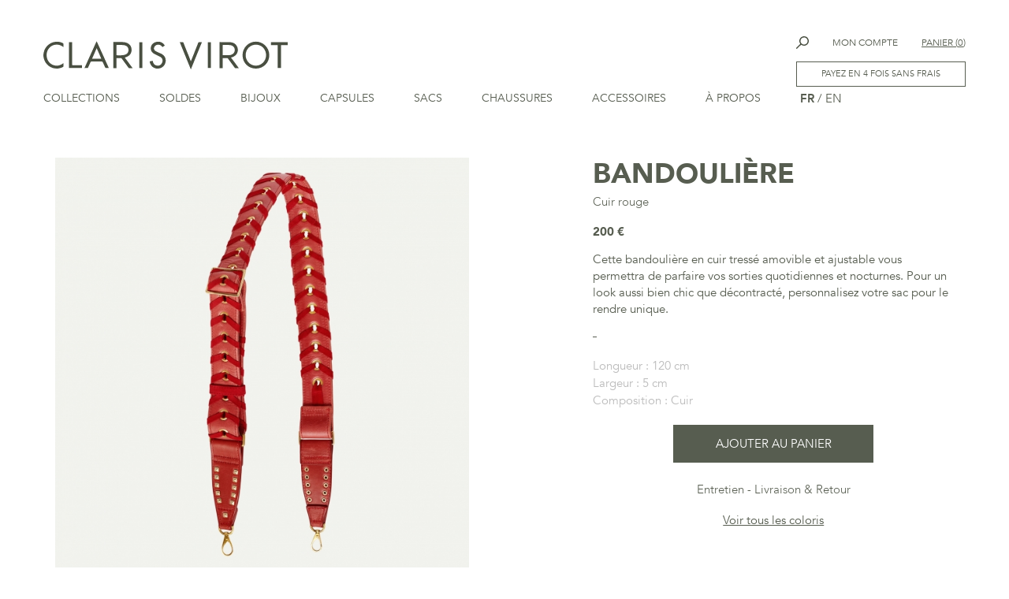

--- FILE ---
content_type: text/html; charset=utf-8
request_url: https://www.clarisvirot.com/fr/bandouliere/1937-bandouliere-cuir-rouge-metallerie-doree-3701137521310.html
body_size: 13326
content:
<!DOCTYPE HTML> <!--[if lt IE 7]><html class="no-js lt-ie9 lt-ie8 lt-ie7" lang="fr-fr"><![endif]--> <!--[if IE 7]><html class="no-js lt-ie9 lt-ie8 ie7" lang="fr-fr"><![endif]--> <!--[if IE 8]><html class="no-js lt-ie9 ie8" lang="fr-fr"><![endif]--> <!--[if gt IE 8]><html class="no-js ie9" lang="fr-fr"><![endif]--><html lang="fr-fr"><head><meta charset="utf-8" /><title>Bandoulière Cuir Rouge Metallerie Dorée</title> <script data-keepinline="true">var cdcGtmApi = '//www.clarisvirot.com/fr/module/cdc_googletagmanager/async';
    var ajaxShippingEvent = 1;
    var ajaxPaymentEvent = 1;

/* datalayer */
dataLayer = window.dataLayer || [];
    let cdcDatalayer = {"event":"view_item","pageCategory":"product","ecommerce":{"currency":"EUR","value":"166.67","items":[{"item_id":"1937","item_name":"Bandouliere Cuir Rouge Metallerie Doree","item_reference":"1937","item_category":"Accessoires","item_category2":"Bandouliere","price":"166.67","quantity":1,"google_business_vertical":"retail"}]},"userLogged":0,"userId":"guest_19506493"};
    dataLayer.push(cdcDatalayer);

/* call to GTM Tag */
    (function(w,d,s,l,i){w[l]=w[l]||[];w[l].push({'gtm.start':new Date().getTime(),event:'gtm.js'});var f=d.getElementsByTagName(s)[0],j=d.createElement(s),dl=l!='dataLayer'?'&l='+l:'';j.async=true;j.src='https://sst.clarisvirot.com/gtm.js?id='+i+dl;f.parentNode.insertBefore(j,f);})(window,document,'script','dataLayer','GTM-KBVT26K');

/* async call to avoid cache system for dynamic data */
dataLayer.push({
  'event': 'datalayer_ready'
});</script> <meta name="description" content="Cette bandoulière amovible en cuir rouge donnera une nouvelle allure à vos sacs." /><meta name="generator" content="PrestaShop" /><meta name="robots" content="index,follow" /><meta name="viewport" content="width=device-width, minimum-scale=0.25, maximum-scale=1.6, initial-scale=1.0, user-scalable=0" /><meta name="apple-mobile-web-app-capable" content="yes" /><link rel="icon" type="image/vnd.microsoft.icon" href="/img/favicon-1.ico?1764176297" /><link rel="shortcut icon" type="image/x-icon" href="/img/favicon-1.ico?1764176297" /><link rel="preload" href="/themes/prestabase/fonts/Avenir-Medium.woff2" as="font" type="font/woff2" crossorigin><link rel="preload" href="/themes/prestabase/fonts/Avenir-Light.woff2" as="font" type="font/woff2" crossorigin><link rel="preload" href="/themes/prestabase/fonts/Avenir-Book.woff2" as="font" type="font/woff2" crossorigin><link rel="preload" href="/themes/prestabase/fonts/Avenir-Heavy.woff2" as="font" type="font/woff2" crossorigin><link rel="preload" href="/themes/prestabase/fonts/Avenir-LightOblique.woff2" as="font" type="font/woff2" crossorigin><link rel="stylesheet" href="https://www.clarisvirot.com/themes/prestabase/cache/v_451_02cceeb16f6e27f7af047f8d1235f895_all.css" type="text/css" media="all" /><link rel="stylesheet" href="https://www.clarisvirot.com/themes/prestabase/cache/v_451_fbd631dc64f66df4e57b21273dca557f_print.css" type="text/css" media="print" /> <script type="text/javascript">/* <![CDATA[ */;var CUSTOMIZE_TEXTFIELD=1;var FancyboxI18nClose='Fermer';var FancyboxI18nNext='Suivant';var FancyboxI18nPrev='Pr&eacute;c&eacute;dent';var PAYPLUG_DOMAIN='https://secure.payplug.com';var PS_CATALOG_MODE=false;var adtm_activeLink={"id":129,"type":"category"};var adtm_isToggleMode=true;var adtm_menuHamburgerSelector='#menu-icon, .menu-icon';var adtm_stickyOnMobile=true;var ajax_allowed=true;var ajax_url='https://www.clarisvirot.com/fr/module/totshowmailalerts/ajax?process=add&ajax=1';var ajaxsearch=true;var allowBuyWhenOutOfStock=false;var attribute_anchor_separator='-';var attributesCombinations=[];var availableLaterValue='Ce produit n&#039;est plus en stock';var availableNowValue='En stock';var baseDir='https://www.clarisvirot.com/';var baseUri='https://www.clarisvirot.com/';var bdradius=false;var bgcol=false;var bgcolhov=false;var blocksearch_type='top';var can_use_oney='1';var contentOnly=false;var currency={"id":1,"name":"Euro","iso_code":"EUR","iso_code_num":"978","sign":"\u20ac","blank":"1","conversion_rate":"1.000000","deleted":"0","format":"2","decimals":"1","active":"1","prefix":"","suffix":" \u20ac","id_shop_list":null,"force_id":false};var currencyBlank=1;var currencyFormat=2;var currencyRate=1;var currencySign='€';var currentDate='2026-01-23 05:31:08';var customerGroupWithoutTax=false;var customizationFields=false;var customizationId=null;var customizationIdMessage='Personnalisation';var default_eco_tax=0;var delete_txt='Supprimer';var displayList=false;var displayPrice=0;var doesntExist='Ce produit n\'existe pas dans cette déclinaison. Vous pouvez néanmoins en sélectionner une autre.';var doesntExistNoMore='Ce produit n\'est plus en stock';var doesntExistNoMoreBut='mais reste disponible dans d’autres tailles et couleurs';var ecotaxTax_rate=0;var fieldRequired='Veuillez remplir tous les champs, puis enregistrer votre personnalisation';var freeProductTranslation='Offert !';var freeShippingTranslation='Livraison gratuite !';var generated_date=1769142668;var groupReduction=0;var hasDeliveryAddress=false;var highDPI=false;var idDefaultImage=9190;var id_lang=1;var id_product=1937;var id_product_attribute='0';var img_dir='https://www.clarisvirot.com/themes/prestabase/img/';var img_prod_dir='https://www.clarisvirot.com/img/p/';var img_ps_dir='https://www.clarisvirot.com/img/';var instantsearch=false;var invalidMail='Votre adresse email est invalide';var isDesktop=true;var isGuest=0;var isLogged=0;var isMobile=false;var isTablet=false;var is_sandbox_mode=false;var jolisearch={"amb_joli_search_action":"https:\/\/www.clarisvirot.com\/fr\/module\/ambjolisearch\/jolisearch","amb_joli_search_link":"https:\/\/www.clarisvirot.com\/fr\/module\/ambjolisearch\/jolisearch","amb_joli_search_controller":"jolisearch","blocksearch_type":"top","show_cat_desc":0,"ga_acc":"UA-54557000-1","id_lang":1,"url_rewriting":1,"use_autocomplete":2,"minwordlen":3,"l_products":"Nos produits","l_manufacturers":"Nos marques","l_suppliers":"Nos fournisseurs","l_categories":"Nos cat\u00e9gories","l_no_results_found":"Aucun produit ne correspond \u00e0 cette recherche","l_more_results":"Montrer tous les r\u00e9sultats \u00bb","ENT_QUOTES":3,"search_ssl":true,"self":"\/home\/webmaster\/public_html\/www\/modules\/ambjolisearch","position":{"my":"right top","at":"right bottom","collision":"flipfit none"},"classes":"ps16","display_manufacturer":null,"display_supplier":null,"display_category":null,"theme":"modern"};var jqZoomEnabled=true;var loading_msg='Chargement';var maxQuantityToAllowDisplayOfLastQuantityMessage=5;var messageResultAddMail={"success":"Demande de notification enregistr\u00e9e","alreadyRegistrated":"Vous avez d\u00e9j\u00e0 une alerte pour ce produit","invalidMail":"Votre adresse email est invalide"};var minimalQuantity=1;var module_name='payplug';var noTaxForThisProduct=false;var oosHookJsCodeFunctions=[];var page_name='product';var payplug_ajax_url='https://www.clarisvirot.com/fr/module/payplug/ajax';var payplug_oney=true;var payplug_oney_loading_msg='Chargement';var priceDisplayMethod=0;var priceDisplayPrecision=2;var productAvailableForOrder=true;var productBasePriceTaxExcl=166.666667;var productBasePriceTaxExcluded=166.666667;var productBasePriceTaxIncl=200;var productHasAttributes=false;var productPrice=200;var productPriceTaxExcluded=166.666667;var productPriceTaxIncluded=200;var productPriceWithoutReduction=200;var productReference='1937';var productShowPrice=true;var productUnitPriceRatio=0;var product_fileButtonHtml='Ajouter';var product_fileDefaultHtml='Aucun fichier sélectionné';var product_specific_price=[];var ps_version=16;var quantitiesDisplayAllowed=true;var quantityAvailable=6;var quickView=false;var reduction_percent=0;var reduction_price=0;var removingLinkText='supprimer cet article du panier';var roundMode=2;var specific_currency=false;var specific_price=0;var static_token='2fa12a4a9a2bcbafb851b5495fe98dba';var stock_management=1;var taxRate=20;var toBeDetermined='À définir';var token='2fa12a4a9a2bcbafb851b5495fe98dba';var tokenAddAlerts='83d99c053ec9c76e3e5f0d260848da9767620fded1f12421ad9ac4f07b5e9df3';var tot_votre_email='votre@email.com';var txtcol=false;var txtcolhov=false;var uploading_in_progress='Envoi en cours, veuillez patienter...';var urlMailAdd='https://www.clarisvirot.com/fr/module/mailalerts/actions?process=add';var urlMailCheck='https://www.clarisvirot.com/fr/module/mailalerts/actions?process=check';var usingSecureMode=true;/* ]]> */</script> <script type="text/javascript" src="https://www.clarisvirot.com/themes/prestabase/cache/v_359_24e6f1fc619da1fb03e0e613d73af6d6.js"></script> <meta http-equiv="content-language" content="fr"><link rel="canonical" href="https://www.clarisvirot.com/fr/bandouliere/1937-bandouliere-cuir-rouge-metallerie-doree-3701137521310.html" /><link rel="alternate" hreflang="x-default" href="https://www.clarisvirot.com/fr/bandouliere/1937-bandouliere-cuir-rouge-metallerie-doree-3701137521310.html" /><link rel="alternate" hreflang="fr-fr" href="https://www.clarisvirot.com/fr/bandouliere/1937-bandouliere-cuir-rouge-metallerie-doree-3701137521310.html" /><link rel="alternate" hreflang="en-us" href="https://www.clarisvirot.com/en/strap/1937-red-leather-strap-3701137521310.html" /> <script type="text/javascript">/*  */;if(typeof kiwik==="undefined"){var kiwik={};}
if(typeof kiwik.hoverimages==="undefined"){kiwik.hoverimages={};}
kiwik.hoverimages.SELECTOR=".product-image-container";kiwik.hoverimages.BASE="/modules/";kiwik.hoverimages.VERSION="0";kiwik.hoverimages.TRANSITION="none";kiwik.hoverimages.TRANSITION_DURATION=0;/*  */</script><style id="antiClickjack">body{
                            display:none !important;}
                        }</style><style>#cart-subtotal-shipping{ display: none; }
                    .cart-content p:nth-child(3n){ display: none; }
                    .summary-selected-carrier .carrier-delay{ display: none; }</style> <script type="text/javascript">if (self === top) {
                            var antiClickjack = document.getElementById("antiClickjack");
                            antiClickjack.parentNode.removeChild(antiClickjack);
                            } else {
                            top.location = self.location;
                        }</script><link rel="prefetch" href="https://www.paypal.com/sdk/js?components=buttons,marks,funding-eligibility,messages,hosted-fields&client-id=AXjYFXWyb4xJCErTUDiFkzL0Ulnn-bMm4fal4G-1nQXQ1ZQxp06fOuE7naKUXGkq2TZpYSiI9xXbs4eo&merchant-id=KDMYHS5YHKJ7L&currency=EUR&intent=capture&commit=false&vault=false&integration-date=2020-07-30&disable-funding=bancontact,card,eps,giropay,ideal,mybank,p24,sofort" as="script"><div id='gCaptchaId' class='g-recaptcha-kwk' data-sitekey='6LeDhPsnAAAAACeuGzHyqXrpHIVMfGlb-19Tx1nz' data-size='invisible'></div> <script type="text/javascript">/*  */;const sfgSiteKey='6LeDhPsnAAAAACeuGzHyqXrpHIVMfGlb-19Tx1nz';let widgetId=null;let $gForm=null;function sfCallback(){const isDebug=(typeof debugSF!=='undefined'&&debugSF===1);if(isDebug){console.log('sfCallback ('+widgetId+')');}
if(null!==widgetId)
return;try{widgetId=grecaptcha.render('gCaptchaId',{'sitekey':sfgSiteKey,'callback':function(token){if(null!==$gForm&&0!==$gForm.length){$gForm.find('[name="ksfRecaptcha"]').val(token);$gForm.submit();}}});if(isDebug){console.log('widgetId '+widgetId+' en place');}}catch(error){widgetId=getCaptchaWidgetId('gCaptchaId');if(isDebug){console.log('multiples captchas dans la page. Intercepte id = '+widgetId);}}
$('.grecaptcha-badge,.rc-anchor').css('visibility','hidden');}
if(typeof grecaptcha==='undefined'){grecaptcha={};}
grecaptcha.ready=function(cb){if(typeof grecaptcha.exec!=='function'){const c='___grecaptcha_cfg';window[c]=window[c]||{};(window[c]['fns']=window[c]['fns']||[]).push(cb);}else{cb();}}
function sfGetCaptcha(event,form){const isDebug=(typeof debugSF!=='undefined'&&debugSF===1);if(isDebug){console.log('sfGetCaptcha');}
const $form=$(form);if(!form.hasOwnProperty('data-captcha')){if(isDebug){console.log(' --> add hidden field ksfRecaptcha');}
$form.append('<input type="hidden" name="ksfRecaptcha" value=""/>');const sfFields=$form.find('button[type="submit"],input[type="submit"]').map(function(){return{name:$(this).prop('name'),value:$(this).prop('value')};});$(sfFields).each(function(index,element){$('<input>').attr({type:'hidden',name:element.name,value:element.value}).appendTo($form);});$form.prop('data-captcha','1');}
if(isDebug){console.log(' --> cancel submit');}
event.preventDefault();event.stopPropagation();$gForm=$form;console.log('grecaptcha :');console.log(grecaptcha);grecaptcha.ready(function(){console.log('appel ready');console.log('id = '+widgetId);if(typeof debugSF!=='undefined'&&debugSF===1){console.log(' --> grecaptcha execute ('+widgetId+')');}
grecaptcha.execute(widgetId);});}
function getCaptchaWidgetId(elementId){const recaptchaBoxes=document.querySelectorAll('.g-recaptcha-kwk');const targetBox=document.querySelector(`#${elementId}`);for(let i=0;i<recaptchaBoxes.length;i++){if(recaptchaBoxes[i].id===targetBox.id){return i;}}};/*  */</script> <script src="https://www.google.com/recaptcha/api.js?onload=sfCallback&render=explicit" async defer></script> <script>var special_offer_url = 'https://www.clarisvirot.com/fr/module/kwktrackpopupspecialoffer/default';
            var current_code_offre = '-';</script><script type="text/javascript">/*  */;var _spmq={"url":"\/\/www.clarisvirot.com\/fr\/bandouliere\/1937-bandouliere-cuir-rouge-metallerie-doree-3701137521310.html","user":null,"id_product":"1937","id_category":"","id_manufacturer":"","spm_ident":"P5dIeKxH","language":"fr","id_cart":null};var _spm_id_combination=function(){return(typeof(document.getElementById('idCombination'))!='undefined'&&document.getElementById('idCombination')!=null?document.getElementById('idCombination').value:'');};(function(){var spm=document.createElement('script');spm.type='text/javascript';spm.defer=true;spm.src='https://emails.clarisvirot.com/app.js?url=%2F%2Fwww.clarisvirot.com%2Ffr%2Fbandouliere%2F1937-bandouliere-cuir-rouge-metallerie-doree-3701137521310.html&id_product=1937&id_category=&id_manufacturer=&spm_ident=P5dIeKxH&language=fr&cart_hash=79158164bc865f379f7daedcf2226af8aa7cf526&id_combination='+_spm_id_combination();var s_spm=document.getElementsByTagName('script')[0];s_spm.parentNode.insertBefore(spm,s_spm);})();/*  */</script> <link rel="stylesheet" href="//fonts.googleapis.com/css?family=Open+Sans:300,600&amp;subset=latin,latin-ext" type="text/css" media="all" /><!--[if IE 8]> <script src="https://oss.maxcdn.com/libs/html5shiv/3.7.0/html5shiv.js"></script> <script src="https://oss.maxcdn.com/libs/respond.js/1.3.0/respond.min.js"></script> <![endif]--></head><body id="product" class="desktop product product-1937 product-bandouliere-cuir-rouge-metallerie-doree category-129 category-bandouliere hide-left-column hide-right-column lang_fr "> <noscript><iframe src="https://www.googletagmanager.com/ns.html?id=GTM-KBVT26K" height="0" width="0" style="display:none;visibility:hidden"></iframe></noscript><noscript><iframe src="https://www.googletagmanager.com/ns.html?id=GTM-KBVT26K" height="0" width="0" style="display:none;visibility:hidden"></iframe></noscript><div id="page"><div id="mobilemenu-side"><div id="mobilemenu_push" class="mobilemenu-block"> <a href="#" id="mobilemenu-closer"></a><div id="mobilemenu_list_wrapper"><div id="mobilemenu_list_inner"><div id="mobilemenu_main" class="mobilemenu-list"><div class="mobilemenu-panel primary depth-0" data-depth="0"><ul><li class="" > <a href="https://www.clarisvirot.com/fr/ss26-447" class="js-menu-link " data-id="#mobilemenu_adt_menu_42" >Collections </a></li><li class="" > <a href="https://www.clarisvirot.com/fr/soldes-67" class="js-menu-link js-no-children " data-id="#mobilemenu_adt_menu_49" >Soldes </a></li><li class="" > <a href="https://www.clarisvirot.com/fr/bijoux-540" class="js-menu-link js-no-children " data-id="#mobilemenu_adt_menu_55" >BIJOUX </a></li><li class="" > <a href="https://www.clarisvirot.com/fr/bougies-384" class="js-menu-link " data-id="#mobilemenu_adt_menu_50" >CAPSULES </a></li><li class="" > <a href="https://www.clarisvirot.com/fr/sacs-12" class="js-menu-link " data-id="#mobilemenu_adt_menu_47" >Sacs </a></li><li class="" > <a href="https://www.clarisvirot.com/fr/chaussures-15" class="js-menu-link " data-id="#mobilemenu_adt_menu_44" >Chaussures </a></li><li class="" > <a href="https://www.clarisvirot.com/fr/accessoires-13" class="js-menu-link " data-id="#mobilemenu_adt_menu_48" >Accessoires </a></li><li class="" > <a href="https://www.clarisvirot.com/fr/content/9-histoire" class="js-menu-link " data-id="#mobilemenu_adt_menu_46" >À propos </a></li><li class="languages-selector"><div id="languages"><div class="languages-list"><div class="language-item selected"> <span>fr</span></div><div class="language-item "> <a href="https://www.clarisvirot.com/en/strap/1937-red-leather-strap-3701137521310.html" title="English (United States)" rel="alternate" hreflang="en"> <span class="sep">&nbsp;/&nbsp;</span><span>en</span> </a></div></div></div></li></ul></div><div id="mobilemenu_adt_menu_42" class="mobilemenu-panel secondary depth-1 " data-depth="1"><div class="current-panel"> <span class="back-panel"></span> <a href="https://www.clarisvirot.com/fr/ss26-447">Collections</a></div><ul><li class="see-all"><a href="https://www.clarisvirot.com/fr/ss26-447">Voir tout</a></li><li class="" > <a href="https://www.clarisvirot.com/fr/lookbook" class="js-menu-link js-no-children " data-id="#mobilemenu_adt_column_37" >Lookbook SS26 </a></li><li class="" > <a href="https://www.clarisvirot.com/fr/ss26-447" class="js-menu-link js-no-children " data-id="#mobilemenu_adt_column_104" >SS26 </a></li><li class="" > <a href="https://www.clarisvirot.com/fr/ah25-424" class="js-menu-link js-no-children " data-id="#mobilemenu_adt_column_101" >AH25 </a></li><li class="" > <a href="https://www.clarisvirot.com/fr/ss25-404" class="js-menu-link js-no-children " data-id="#mobilemenu_adt_column_85" >SS25 </a></li><li class="" > <a href="https://www.clarisvirot.com/fr/collection-ah24-363" class="js-menu-link js-no-children " data-id="#mobilemenu_adt_column_36" >AH24 </a></li></ul></div><div id="mobilemenu_adt_menu_50" class="mobilemenu-panel secondary depth-1 " data-depth="1"><div class="current-panel"> <span class="back-panel"></span> <a href="https://www.clarisvirot.com/fr/bougies-384">CAPSULES </a></div><ul><li class="see-all"><a href="https://www.clarisvirot.com/fr/bougies-384">Voir tout</a></li><li class="" > <a href="https://www.clarisvirot.com/fr/collection-heritage-400" class="js-menu-link js-no-children " data-id="#mobilemenu_adt_column_93" >Collection Héritage </a></li><li class="" > <a href="https://www.clarisvirot.com/fr/collab-sanje-571" class="js-menu-link js-no-children " data-id="#mobilemenu_adt_column_105" >Collab Sanje </a></li><li class="" > <a href="https://www.clarisvirot.com/fr/content/50-box-elle-" class="js-menu-link js-no-children " data-id="#mobilemenu_adt_column_91" >Box By ELLE </a></li><li class="" > <a href="https://www.clarisvirot.com/fr/sneakers-26" class="js-menu-link js-no-children " data-id="#mobilemenu_adt_column_96" >Sneakers </a></li></ul></div><div id="mobilemenu_adt_menu_47" class="mobilemenu-panel secondary depth-1 " data-depth="1"><div class="current-panel"> <span class="back-panel"></span> <a href="https://www.clarisvirot.com/fr/sacs-12">Sacs</a></div><ul><li class="see-all"><a href="https://www.clarisvirot.com/fr/sacs-12">Voir tout</a></li><li class="" > <a href="https://www.clarisvirot.com/fr/modeles-259" class="js-menu-link js-no-children " data-id="#mobilemenu_adt_column_39" >Modèles </a></li><li class="" > <a href="https://www.clarisvirot.com/fr/couleurs-260" class="js-menu-link js-no-children " data-id="#mobilemenu_adt_column_40" >Couleurs </a></li><li class="" > <a href="https://www.clarisvirot.com/fr/matieres-261" class="js-menu-link js-no-children " data-id="#mobilemenu_adt_column_50" >Matières </a></li><li class="" > <a href="https://www.clarisvirot.com/fr/tous-les-sacs-32" class="js-menu-link js-no-children " data-id="#mobilemenu_adt_column_42" >Tous les sacs </a></li></ul></div><div id="mobilemenu_adt_menu_44" class="mobilemenu-panel secondary depth-1 " data-depth="1"><div class="current-panel"> <span class="back-panel"></span> <a href="https://www.clarisvirot.com/fr/chaussures-15">Chaussures</a></div><ul><li class="see-all"><a href="https://www.clarisvirot.com/fr/chaussures-15">Voir tout</a></li><li class="" > <a href="https://www.clarisvirot.com/fr/toutes-les-chaussures-38" class="js-menu-link js-no-children " data-id="#mobilemenu_adt_column_53" >Toutes les chaussures </a></li><li class="" > <a href="https://www.clarisvirot.com/fr/sneakers-26" class="js-menu-link js-no-children " data-id="#mobilemenu_adt_column_103" >Sneakers </a></li><li class="" > <a href="https://www.clarisvirot.com/fr/ballerines-adele-425" class="js-menu-link js-no-children " data-id="#mobilemenu_adt_column_102" >Ballerines </a></li><li class="" > <a href="https://www.clarisvirot.com/fr/sandales-27" class="js-menu-link js-no-children " data-id="#mobilemenu_adt_column_56" >Sandales </a></li><li class="" > <a href="https://www.clarisvirot.com/fr/mules-georgette-243" class="js-menu-link js-no-children " data-id="#mobilemenu_adt_column_59" >Mules </a></li><li class="" > <a href="https://www.clarisvirot.com/fr/mocassins-mia-223" class="js-menu-link js-no-children " data-id="#mobilemenu_adt_column_58" >Mocassins </a></li><li class="" > <a href="https://www.clarisvirot.com/fr/bottines-337" class="js-menu-link js-no-children " data-id="#mobilemenu_adt_column_55" >Bottines </a></li></ul></div><div id="mobilemenu_adt_menu_48" class="mobilemenu-panel secondary depth-1 " data-depth="1"><div class="current-panel"> <span class="back-panel"></span> <a href="https://www.clarisvirot.com/fr/accessoires-13">Accessoires</a></div><ul><li class="see-all"><a href="https://www.clarisvirot.com/fr/accessoires-13">Voir tout</a></li><li class="" > <a href="https://www.clarisvirot.com/fr/tous-les-accessoires-37" class="js-menu-link js-no-children " data-id="#mobilemenu_adt_column_61" >Tous les accessoires </a></li><li class="" > <a href="https://www.clarisvirot.com/fr/petite-maroquinerie-70" class="js-menu-link js-no-children " data-id="#mobilemenu_adt_column_79" >Petite Maroquinerie </a></li><li class="" > <a href="https://www.clarisvirot.com/fr/ceintures-14" class="js-menu-link js-no-children " data-id="#mobilemenu_adt_column_78" >Ceintures </a></li><li class="" > <a href="https://www.clarisvirot.com/fr/bijoux-108" class="js-menu-link js-no-children " data-id="#mobilemenu_adt_column_67" >Bijoux </a></li><li class="" > <a href="https://www.clarisvirot.com/fr/trousse-de-toilette-charlotte-352" class="js-menu-link js-no-children " data-id="#mobilemenu_adt_column_107" >Trousse de Toilette Charlotte </a></li><li class="" > <a href="https://www.clarisvirot.com/fr/vide-poche-495" class="js-menu-link js-no-children " data-id="#mobilemenu_adt_column_92" >Vide-Poche </a></li><li class="" > <a href="https://www.clarisvirot.com/fr/bandouliere-129" class="js-menu-link js-no-children js-active-link" data-id="#mobilemenu_adt_column_68" >Bandoulières </a></li><li class="" > <a href="https://www.clarisvirot.com/fr/bougies-384" class="js-menu-link js-no-children " data-id="#mobilemenu_adt_column_72" >Bougies </a></li><li class="" > <a href="https://www.clarisvirot.com/fr/chapeaux-235" class="js-menu-link js-no-children " data-id="#mobilemenu_adt_column_73" >Chapeaux </a></li><li class="" > <a href="https://www.clarisvirot.com/fr/etuis-crossbody-291" class="js-menu-link js-no-children " data-id="#mobilemenu_adt_column_76" >Étuis Crossbody </a></li><li class="" > <a href="https://www.clarisvirot.com/fr/lunettes-de-soleil-258" class="js-menu-link js-no-children " data-id="#mobilemenu_adt_column_77" >Lunettes de Soleil </a></li><li class="" > <a href="https://www.clarisvirot.com/fr/etuis-airpods-jamie-313" class="js-menu-link js-no-children " data-id="#mobilemenu_adt_column_71" >Etuis AirPods </a></li></ul></div><div id="mobilemenu_adt_menu_46" class="mobilemenu-panel secondary depth-1 " data-depth="1"><div class="current-panel"> <span class="back-panel"></span> <a href="https://www.clarisvirot.com/fr/content/9-histoire">À propos</a></div><ul><li class="see-all"><a href="https://www.clarisvirot.com/fr/content/9-histoire">Voir tout</a></li><li class="" > <a href="https://www.clarisvirot.com/fr/content/34-nos-boutiques" class="js-menu-link js-no-children " data-id="#mobilemenu_adt_column_84" >Nos boutiques </a></li><li class="" > <a href="https://www.clarisvirot.com/fr/content/9-histoire" class="js-menu-link js-no-children " data-id="#mobilemenu_adt_column_82" >Histoire & savoir-faire </a></li><li class="" > <a href="https://www.clarisvirot.com/fr/content/35-cuirs-precieux" class="js-menu-link js-no-children " data-id="#mobilemenu_adt_column_83" >Entretien </a></li></ul></div></div></div></div></div></div><div id="mobilemenu-overlay"></div><div class="header-container"> <header id="header" ><div id="header_wrapper"><div id="header_logo"> <a href="https://www.clarisvirot.com/"> <img class="logo img-responsive" src="https://www.clarisvirot.com/img/claris-virot-logo-16396642501.svg" alt="Claris Virot" title="Claris Virot" /> </a> <a id="mobilemenu-opener" href="#"></a></div><div id="header_right"><div id="search_block_top"> <a id="toggle_search" href="#"></a><form method="get" action="https://www.clarisvirot.com/fr/recherche" id="searchbox"><p> <label for="search_query_top"></label> <input type="hidden" name="controller" value="search" /> <input type="hidden" name="orderby" value="position" /> <input type="hidden" name="orderway" value="desc" /> <input class="search_query" type="text" id="search_query_top" name="search_query" value="" /> <input type="image" name="submit_search" src="/themes/prestabase/img/design/search.svg" id="submit-search" alt="Rechercher"/></p></form></div> <script type="text/javascript">/*  */;$('document').ready(function(){var $input=$("#search_query_top");if($input.hasOwnProperty('autocomplete')){$input.autocomplete('https://www.clarisvirot.com/fr/recherche',{minChars:3,max:10,width:500,selectFirst:false,scroll:false,dataType:"json",formatItem:function(data,i,max,value,term){return value;},parse:function(data){var mytab=[];for(var i=0;i<data.length;i++)
mytab[mytab.length]={data:data[i],value:data[i].cname+' > '+data[i].pname};return mytab;},extraParams:{ajaxSearch:1,id_lang:1}}).result(function(event,data,formatted){$input.val(data.pname);document.location.href=data.product_link;});}});/*  */</script> <div id="header_user_info"><div class="link-wrapper"> <a class="login" href="https://www.clarisvirot.com/fr/mon-compte" title="Identifiez-vous"> <span>Mon compte</span> </a></div></div><div class="shopping_cart "> <a href="https://www.clarisvirot.com/fr/commande" title="Voir mon panier"> <small>Panier</small> <span class="parentheses">(</span><span class="ajax_cart_quantity" style="display: none;">0</span><span class="ajax_cart_total" style="display: none;"> </span><span class="ajax_cart_no_product">0</span><span class="parentheses">)</span> </a><div class="cart_block block exclusive hidden"><div class="block_content"><div class="cart_block_list"><p class="cart_block_no_products"> Aucun produit</p><div class="cart-prices"><div class="cart-prices-line first-line"> <span class="price cart_block_shipping_cost ajax_cart_shipping_cost unvisible"> À définir </span> <span class="unvisible"> Livraison </span></div><div class="cart-prices-line last-line"> <span class="price cart_block_total ajax_block_cart_total">0 €</span> <span>Total</span></div></div><p class="cart-buttons"> <a id="button_order_cart" class="button-small-outline" href="https://www.clarisvirot.com/fr/commande" title="Commander"> <span> Commander </span> </a></p></div></div></div></div><div id="informations_paiements_header"> <a href="#payment_popup" id="payment_link_header" class="fancy-pop"> Payez en 4 fois sans frais </a><div id="payment_popup" style="display: none;" class="common-text common-text-small"><p class="secondary-title">Vous pouvez payer vos achats en 3 ou 4 mensualités sans frais.</p><p><b>En 4 fois avec </b><img class="img-inline" src="/img/cms/paypal_small.jpg" /></p><p>Exemple pour un achat de 400€ le 1er juillet, vous paierez :</p><ul><ul><li>100 € le&nbsp;<span>1</span><sup>er</sup> juillet</li><li>100 € le&nbsp;<span>1</span><sup>er</sup> aout</li><li>100 € le&nbsp;<span>1</span><sup>er</sup> septembre</li><li>100 € le&nbsp;<span>1</span><sup>er</sup> octobre</li></ul></ul><p>Pour cela, lors de l'enregistrement de votre commande, choisissez, au moment du paiement, l'option :</p><p><img class="img-inline" src="/img/cms/paypal_small.jpg" /> <b>Payez avec un compte Paypal au comptant ou en 4 fois sans frais</b></p><p>(Uniquement pour les résidents français et sous réserve d'acceptation de Paypal)</p><p><b>En 3 fois par Visa ou Mastercard :</b></p><p>Exemple pour un achat de 300 € le 1er juillet, payable en 3x vous paierez :</p><ul><ul><ul><li>100 € le&nbsp;<span>1</span><sup>er</sup> juillet</li><li>100 € le&nbsp;<span>1</span><sup>er</sup> aout</li><li>100 € le&nbsp;<span>1</span><sup>er</sup> septembre</li></ul></ul></ul><p>(Uniquement pour les résidents français et sous réserve d'acceptation de notre partenaire Oney)</p><p>Pour cela, lors de l'enregistrement de votre commande, choisissez, au moment du paiement, l'option :</p><p><img src="https://www.clarisvirot.com/img/cms/oney-payment.png" alt="" width="364" height="101" /></p><p>Bien évidemment, quel que soit la méthode choisie, votre achat vous est adressé dès votre commande.</p><p>Le paiement comptant par carte bancaire ou par Paypal restent évidemment disponibles.</p></div></div></div><div id="header_menu"><div id="_desktop_top_menu" class="adtm_menu_container "><div id="adtm_menu" data-open-method="1" class="" data-active-id="129" data-active-type="category"><div id="adtm_menu_inner" class="clearfix advtm_open_on_hover"><ul id="menu"><li class="li-niveau1 advtm_menu_toggle"> <a class="a-niveau1 adtm_toggle_menu_button"><span class="advtm_menu_span adtm_toggle_menu_button_text">Menu</span></a></li><li class="li-niveau1 advtm_menu_42 sub"> <a href="https://www.clarisvirot.com/fr/ss26-447" title="Collections" class=" a-niveau1" data-type="category" data-id="447"><span class="advtm_menu_span advtm_menu_span_42">Collections</span></a><div class="adtm_sub"><table class="columnWrapTable"><tr><td class="adtm_column_wrap_td advtm_column_wrap_td_21"><div class="adtm_column_wrap advtm_column_wrap_21"><div class="adtm_column_wrap_sizer">&nbsp;</div><div class="adtm_column adtm_column_37"> <span class="column_wrap_title"> <a href="https://www.clarisvirot.com/fr/lookbook" title="Lookbook SS26" class="" data-type="custom">Lookbook SS26</a> </span></div><div class="adtm_column adtm_column_104"> <span class="column_wrap_title"> <a href="https://www.clarisvirot.com/fr/ss26-447" title="SS26" class="" data-type="category" data-id="447">SS26</a> </span></div><div class="adtm_column adtm_column_101"> <span class="column_wrap_title"> <a href="https://www.clarisvirot.com/fr/ah25-424" title="AH25" class="" data-type="category" data-id="424">AH25</a> </span></div><div class="adtm_column adtm_column_85"> <span class="column_wrap_title"> <a href="https://www.clarisvirot.com/fr/ss25-404" title="SS25" class="" data-type="category" data-id="404">SS25</a> </span></div><div class="adtm_column adtm_column_36"> <span class="column_wrap_title"> <a href="https://www.clarisvirot.com/fr/collection-ah24-363" title="AH24" class="" data-type="category" data-id="363">AH24</a> </span></div></div></td></tr></table></div></li><li class="li-niveau1 advtm_menu_49 menuHaveNoMobileSubMenu"> <a href="https://www.clarisvirot.com/fr/soldes-67" title="Soldes" class=" a-niveau1" data-type="category" data-id="67"><span class="advtm_menu_span advtm_menu_span_49">Soldes</span></a></li><li class="li-niveau1 advtm_menu_55 menuHaveNoMobileSubMenu"> <a href="https://www.clarisvirot.com/fr/bijoux-540" title="BIJOUX" class=" a-niveau1" data-type="category" data-id="540"><span class="advtm_menu_span advtm_menu_span_55">BIJOUX</span></a></li><li class="li-niveau1 advtm_menu_50 sub"> <a href="https://www.clarisvirot.com/fr/bougies-384" title="CAPSULES " class=" a-niveau1" data-type="category" data-id="384"><span class="advtm_menu_span advtm_menu_span_50">CAPSULES </span></a><div class="adtm_sub"><table class="columnWrapTable"><tr><td class="adtm_column_wrap_td advtm_column_wrap_td_27"><div class="adtm_column_wrap advtm_column_wrap_27"><div class="adtm_column_wrap_sizer">&nbsp;</div><div class="adtm_column adtm_column_93"> <span class="column_wrap_title"> <a href="https://www.clarisvirot.com/fr/collection-heritage-400" title="Collection H&eacute;ritage" class="" data-type="category" data-id="400">Collection H&eacute;ritage</a> </span></div><div class="adtm_column adtm_column_105"> <span class="column_wrap_title"> <a href="https://www.clarisvirot.com/fr/collab-sanje-571" title="Collab Sanje" class="" data-type="category" data-id="571">Collab Sanje</a> </span></div><div class="adtm_column adtm_column_91"> <span class="column_wrap_title"> <a href="https://www.clarisvirot.com/fr/content/50-box-elle-" title="Box By ELLE " class="" data-type="cms" data-id="50">Box By ELLE </a> </span></div><div class="adtm_column adtm_column_96"> <span class="column_wrap_title"> <a href="https://www.clarisvirot.com/fr/sneakers-26" title="Sneakers" class="" data-type="category" data-id="26">Sneakers</a> </span></div></div></td></tr></table></div></li><li class="li-niveau1 advtm_menu_47 sub"> <a href="https://www.clarisvirot.com/fr/sacs-12" title="Sacs" class=" a-niveau1" data-type="category" data-id="12"><span class="advtm_menu_span advtm_menu_span_47">Sacs</span></a><div class="adtm_sub"><table class="columnWrapTable"><tr><td class="adtm_column_wrap_td advtm_column_wrap_td_23"><div class="adtm_column_wrap advtm_column_wrap_23"><div class="adtm_column_wrap_sizer">&nbsp;</div><div class="adtm_column adtm_column_39"> <span class="column_wrap_title"> <a href="https://www.clarisvirot.com/fr/modeles-259" title="Mod&egrave;les" class="" data-type="category" data-id="259">Mod&egrave;les</a> </span></div><div class="adtm_column adtm_column_40"> <span class="column_wrap_title"> <a href="https://www.clarisvirot.com/fr/couleurs-260" title="Couleurs" class="" data-type="category" data-id="260">Couleurs</a> </span></div><div class="adtm_column adtm_column_50"> <span class="column_wrap_title"> <a href="https://www.clarisvirot.com/fr/matieres-261" title="Mati&egrave;res" class="" data-type="category" data-id="261">Mati&egrave;res</a> </span></div><div class="adtm_column adtm_column_42"> <span class="column_wrap_title"> <a href="https://www.clarisvirot.com/fr/tous-les-sacs-32" title="Tous les sacs" class="" data-type="category" data-id="32">Tous les sacs</a> </span></div></div></td></tr></table></div></li><li class="li-niveau1 advtm_menu_44 sub"> <a href="https://www.clarisvirot.com/fr/chaussures-15" title="Chaussures" class=" a-niveau1" data-type="category" data-id="15"><span class="advtm_menu_span advtm_menu_span_44">Chaussures</span></a><div class="adtm_sub"><table class="columnWrapTable"><tr><td class="adtm_column_wrap_td advtm_column_wrap_td_24"><div class="adtm_column_wrap advtm_column_wrap_24"><div class="adtm_column_wrap_sizer">&nbsp;</div><div class="adtm_column adtm_column_53"> <span class="column_wrap_title"> <a href="https://www.clarisvirot.com/fr/toutes-les-chaussures-38" title="Toutes les chaussures" class="" data-type="category" data-id="38">Toutes les chaussures</a> </span></div><div class="adtm_column adtm_column_103"> <span class="column_wrap_title"> <a href="https://www.clarisvirot.com/fr/sneakers-26" title="Sneakers" class="" data-type="category" data-id="26">Sneakers</a> </span></div><div class="adtm_column adtm_column_102"> <span class="column_wrap_title"> <a href="https://www.clarisvirot.com/fr/ballerines-adele-425" title="Ballerines" class="" data-type="category" data-id="425">Ballerines</a> </span></div><div class="adtm_column adtm_column_56"> <span class="column_wrap_title"> <a href="https://www.clarisvirot.com/fr/sandales-27" title="Sandales" class="" data-type="category" data-id="27">Sandales</a> </span></div><div class="adtm_column adtm_column_59"> <span class="column_wrap_title"> <a href="https://www.clarisvirot.com/fr/mules-georgette-243" title="Mules" class="" data-type="category" data-id="243">Mules</a> </span></div><div class="adtm_column adtm_column_58"> <span class="column_wrap_title"> <a href="https://www.clarisvirot.com/fr/mocassins-mia-223" title="Mocassins" class="" data-type="category" data-id="223">Mocassins</a> </span></div><div class="adtm_column adtm_column_55"> <span class="column_wrap_title"> <a href="https://www.clarisvirot.com/fr/bottines-337" title="Bottines" class="" data-type="category" data-id="337">Bottines</a> </span></div></div></td></tr></table></div></li><li class="li-niveau1 advtm_menu_48 sub"> <a href="https://www.clarisvirot.com/fr/accessoires-13" title="Accessoires" class=" a-niveau1" data-type="category" data-id="13"><span class="advtm_menu_span advtm_menu_span_48">Accessoires</span></a><div class="adtm_sub"><table class="columnWrapTable"><tr><td class="adtm_column_wrap_td advtm_column_wrap_td_25"><div class="adtm_column_wrap advtm_column_wrap_25"><div class="adtm_column_wrap_sizer">&nbsp;</div><div class="adtm_column adtm_column_61"> <span class="column_wrap_title"> <a href="https://www.clarisvirot.com/fr/tous-les-accessoires-37" title="Tous les accessoires" class="" data-type="category" data-id="37">Tous les accessoires</a> </span></div><div class="adtm_column adtm_column_79"> <span class="column_wrap_title"> <a href="https://www.clarisvirot.com/fr/petite-maroquinerie-70" title="Petite Maroquinerie" class="" data-type="category" data-id="70">Petite Maroquinerie</a> </span></div><div class="adtm_column adtm_column_78"> <span class="column_wrap_title"> <a href="https://www.clarisvirot.com/fr/ceintures-14" title="Ceintures" class="" data-type="category" data-id="14">Ceintures</a> </span></div><div class="adtm_column adtm_column_67"> <span class="column_wrap_title"> <a href="https://www.clarisvirot.com/fr/bijoux-108" title="Bijoux" class="" data-type="category" data-id="108">Bijoux</a> </span></div><div class="adtm_column adtm_column_107"> <span class="column_wrap_title"> <a href="https://www.clarisvirot.com/fr/trousse-de-toilette-charlotte-352" title="Trousse de Toilette Charlotte" class="" data-type="category" data-id="352">Trousse de Toilette Charlotte</a> </span></div><div class="adtm_column adtm_column_92"> <span class="column_wrap_title"> <a href="https://www.clarisvirot.com/fr/vide-poche-495" title="Vide-Poche" class="" data-type="category" data-id="495">Vide-Poche</a> </span></div><div class="adtm_column adtm_column_68"> <span class="column_wrap_title"> <a href="https://www.clarisvirot.com/fr/bandouliere-129" title="Bandouli&egrave;res" class="" data-type="category" data-id="129">Bandouli&egrave;res</a> </span></div><div class="adtm_column adtm_column_72"> <span class="column_wrap_title"> <a href="https://www.clarisvirot.com/fr/bougies-384" title="Bougies" class="" data-type="category" data-id="384">Bougies</a> </span></div><div class="adtm_column adtm_column_73"> <span class="column_wrap_title"> <a href="https://www.clarisvirot.com/fr/chapeaux-235" title="Chapeaux" class="" data-type="category" data-id="235">Chapeaux</a> </span></div><div class="adtm_column adtm_column_76"> <span class="column_wrap_title"> <a href="https://www.clarisvirot.com/fr/etuis-crossbody-291" title="&Eacute;tuis Crossbody" class="" data-type="category" data-id="291">&Eacute;tuis Crossbody</a> </span></div><div class="adtm_column adtm_column_77"> <span class="column_wrap_title"> <a href="https://www.clarisvirot.com/fr/lunettes-de-soleil-258" title="Lunettes de Soleil" class="" data-type="category" data-id="258">Lunettes de Soleil</a> </span></div><div class="adtm_column adtm_column_71"> <span class="column_wrap_title"> <a href="https://www.clarisvirot.com/fr/etuis-airpods-jamie-313" title="Etuis AirPods" class="" data-type="category" data-id="313">Etuis AirPods</a> </span></div></div></td></tr></table></div></li><li class="li-niveau1 advtm_menu_46 sub"> <a href="https://www.clarisvirot.com/fr/content/9-histoire" title="&Agrave; propos" class=" a-niveau1" data-type="cms" data-id="9"><span class="advtm_menu_span advtm_menu_span_46">&Agrave; propos</span></a><div class="adtm_sub"><table class="columnWrapTable"><tr><td class="adtm_column_wrap_td advtm_column_wrap_td_22"><div class="adtm_column_wrap advtm_column_wrap_22"><div class="adtm_column_wrap_sizer">&nbsp;</div><div class="adtm_column adtm_column_84"> <span class="column_wrap_title"> <a href="https://www.clarisvirot.com/fr/content/34-nos-boutiques" title="Nos boutiques" class="" data-type="cms" data-id="34">Nos boutiques</a> </span></div><div class="adtm_column adtm_column_82"> <span class="column_wrap_title"> <a href="https://www.clarisvirot.com/fr/content/9-histoire" title="Histoire &amp; savoir-faire" class="" data-type="cms" data-id="9">Histoire &amp; savoir-faire</a> </span></div><div class="adtm_column adtm_column_83"> <span class="column_wrap_title"> <a href="https://www.clarisvirot.com/fr/content/35-cuirs-precieux" title="Entretien" class="" data-type="cms" data-id="35">Entretien</a> </span></div></div></td></tr></table></div></li><div id="languages"><div class="languages-list"><div class="language-item selected"> <span>fr</span></div><div class="language-item "> <a href="https://www.clarisvirot.com/en/strap/1937-red-leather-strap-3701137521310.html" title="English (United States)" rel="alternate" hreflang="en"> <span class="sep">&nbsp;/&nbsp;</span><span>en</span> </a></div></div></div></ul></div></div></div></div></div> </header><div id="display_pop" class="container"><div id="modal_cart_pop_wrapper"><div id="layer_cart"> <span class="cross" title="Fermer la fenêtre"></span><div class="clearfix"><div class='layer_cart_top col-xs-12'> <img class="logo img-responsive img-center" src="https://www.clarisvirot.com/img/claris-virot-logo-16396642501.svg" alt="Claris Virot" title="Claris Virot" /> <span class="title-first"> Produit ajouté au panier avec succès ! </span></div><div id="layer_cart_wrapper"><div class="layer_cart_product"><div class="product-image-container layer_cart_img"></div><div class="layer_cart_product_info"> <span id="layer_cart_product_title" class="product-name"> </span> <span id="layer_cart_product_quantity">Quantité : 1</span></div></div><div class="layer_cart_infos"><div class="qty-product-title"> <span class="ajax_cart_product_txt_s unvisible"> Il y a <span class="ajax_cart_quantity">0</span> produits dans votre panier. </span> <span class="ajax_cart_product_txt "> Il y a 1 produit dans votre panier. </span></div><div class="cart-infos-wrapper"><div class="cart-products-total cart-line-info">Total produits : 0 €</div></div><div class="button-container"> <span class="continue button-medium" title="Continuer mes achats"> <span> Continuer mes achats </span> </span><a class="button-medium" href="https://www.clarisvirot.com/fr/commande" title="Commander"> <span> Commander </span> </a></div></div></div></div><div class="crossseling"></div></div><div class="layer_cart_overlay"></div></div></div></div><div class="columns-container"><div id="columns" class="container"><div class="row"><div id="center_column" class="center_column col-sm-12 col-md-12"><div id="product_wrapper"><div class="primary_block row"><div id="product_left" class="col-xs-12 col-sm-7"><div id="product_left_inner"><div id="views_block" class="clearfix hidden"><div id="thumbs_list"><ul id="thumbs_list_frame"><li id="thumbnail_9190" class="thumbnail_9190"> <a href="javascript:void(0);" rel="{gallery: 'gal1', smallimage: 'https://www.clarisvirot.com/9190-large_default/bandouliere-cuir-rouge-metallerie-doree.jpg',largeimage: 'https://www.clarisvirot.com/9190-thickbox_default/bandouliere-cuir-rouge-metallerie-doree.jpg'}" title="Bandoulière Cuir Rouge Metallerie Dorée"> <img loading="lazy" class="img-responsive" id="thumb_9190" src="https://www.clarisvirot.com/9190-cart_default/bandouliere-cuir-rouge-metallerie-doree.jpg" alt="Bandoulière Cuir Rouge Metallerie Dorée" title="Bandoulière Cuir Rouge Metallerie Dorée" height="142" width="142"/> </a></li></ul></div></div><div id="image_block" class="clearfix"><span id="view_full_size"> <a id="thumb_9190_full" class="jqzoom thumb_9190_full" title="Bandoulière Cuir Rouge Metallerie Dorée" rel="gal1" href="https://www.clarisvirot.com/9190-thickbox_default/bandouliere-cuir-rouge-metallerie-doree.jpg" > <img loading="lazy" class="img-responsive" data-img-zoom="https://www.clarisvirot.com/9190-thickbox_default/bandouliere-cuir-rouge-metallerie-doree.jpg" src="https://www.clarisvirot.com/9190-large_default/bandouliere-cuir-rouge-metallerie-doree.jpg" title="Bandoulière Cuir Rouge Metallerie Dorée" alt="Bandoulière Cuir Rouge Metallerie Dorée"/> </a></span></div></div></div><div id="product_right" class="col-xs-12 col-sm-5"><div class="product-infos"><h1> Bandoulière</h1><p class="product-color"> Cuir rouge</p></div><div id="product_price_wrapper"><div class="content_prices clearfix"><div id="price_wrapper"><div class="our_price_display"> <span id="our_price_display" class="price" content="200">200 €</span></div><div id="old_price" class="hidden"> <span id="old_price_display"><span class="price"></span></span></div></div><div class="clear"></div></div></div><div id="last_quantities" style="display: none" > Derni&egrave;res pi&egrave;ces disponibles</div><p id="availability_statut" class="in-stock" > <span id="availability_value" class=" label-success"> </span></p><p id="availability_date" style="display: none;"> <span id="availability_date_label">Date de disponibilit&eacute;:</span> <span id="availability_date_value"></span></p><div id="short_description_block"><div id="short_description_content" class="common-text"><p><span>Cette bandoulière en cuir tressé amovible et ajustable vous permettra de parfaire vos sorties quotidiennes et nocturnes. Pour un look aussi bien chic que décontracté, personnalisez votre sac pour le rendre unique.&nbsp;</span></p></div></div> <section id="data_sheet"><ul class="data-sheet-list"><li class="odd"> <span class="data-name">Longueur : </span> <span class="data-value">120 cm</span></li><li class="even"> <span class="data-name">Largeur : </span> <span class="data-value">5 cm</span></li><li class="odd"></li><li class="even"> <span class="data-name">Composition : </span> <span class="data-value">Cuir</span></li><li class="odd"></li><li class="even"></li></ul> </section><form id="buy_block" action="https://www.clarisvirot.com/fr/panier" method="post"><p class="hidden"> <input type="hidden" name="token" value="2fa12a4a9a2bcbafb851b5495fe98dba" /> <input type="hidden" name="id_product" value="1937" id="product_page_product_id" /> <input type="hidden" name="add" value="1" /> <input type="hidden" name="id_product_attribute" id="idCombination" value="" /></p><div class="box-info-product"><div class="product_attributes clearfix"><div id="quantity_wrapper" class="hidden"><div id="quantity_wanted_p" class="quantity-box" > <input type="text" min="1" name="qty" id="quantity_wanted" class="cart_quantity_input text" value="1" /><div class="cart_quantity_button clearfix"> <a href="#" data-field-qty="qty" class="btn btn-default button-minus product_quantity_down"> <span><i class="icon-minus"></i></span> </a> <a href="#" data-field-qty="qty" class="btn btn-default button-plus product_quantity_up"> <span><i class="icon-plus"></i></span> </a></div></div></div><p id="minimal_quantity_wanted_p" style="display: none;"> La quantit&eacute; minimale pour pouvoir commander ce produit est <b id="minimal_quantity_label">1</b></p></div><div id="cart_row" class="row "><div id="add_to_cart" class="no-print"> <button type="submit" name="Submit" class="exclusive"> <span>Ajouter au panier</span> </button></div></div></div></form><div id="oosHook" style="display: none;"><p class="form-group totshowmailalerts_product"> <input id="oos_customer_email" name="customer_email" size="20" placeholder="votre@email.com" class="mailalerts_oos_email form-control" type="text"> <button id="totshowmailalerts_link" data-id_product="1937" data-id_product_attribute="0" data-date="2026-01-23 05:31:08" type="button" class="btn btn-default" onclick="return totAddNotification();" style=" margin-top: 10px; "> <span> Notifiez moi quand ce sera disponible </span> </button><span id="oos_customer_email_result" style="display:none;"></span></p></div><div id="cms_product_links"><ul class="cms-links-list"><li> <a href="https://www.clarisvirot.com/fr/content/35-cuirs-precieux?content_only=1">Entretien</a>&nbsp;</li><li> &nbsp;<a href="https://www.clarisvirot.com/fr/content/1-livraison?content_only=1">Livraison &amp; Retour</a></li></ul><div id="cms_product_panel"><div id="cms_product_panel_wrapper"></div><div id="cms_info" class="hidden"></div><div id="cms_product_links_overlay"></div></div></div><div id="see_all_products"> <a class="see-all-colors" href="https://www.clarisvirot.com/fr/bandouliere-129"> Voir tous les coloris </a></div><div id="product_extra_right"> <script type="application/ld+json" data-pagespeed-no-defer data-pagespeed-no-transform >{
		"@context": "http://schema.org/",
		"@type": "Product",
		"name": "Bandouli&egrave;re Cuir Rouge Metallerie Dor&eacute;e",
		"url": "https://www.clarisvirot.com/fr/bandouliere/1937-bandouliere-cuir-rouge-metallerie-doree-3701137521310.html",
				"image": "https://www.clarisvirot.com/9190-large_default/bandouliere-cuir-rouge-metallerie-doree.jpg",
				"description": " Toutes nos bandouli&egrave;res en tissu Sumba, tissus Timor et Endek sont doubl&eacute;es de cuir. Elles ont &eacute;t&eacute; faites de fa&ccedil;on artisanales, dans nos ateliers balinais. Orn&eacute;es de petits clous pour une allure tendance, leurs mousquetons vous permettent de changer de bandouli&egrave;re selon vos envies. ",
		"productID": "1937",
					"gtin13": "3701137521310",
			"sku": "3701137521310",
		
					"mpn": "1937",
		
		"brand": {
		    "@type": "Thing",
		    		    	"name": ""
		    		},

		
		
		
		

		"offers": {
		   			    	"@type": "Offer",
		  		"price": "200.00",
		    
							"availability": "https://schema.org/InStock",
			
							"itemCondition": "http://schema.org/NewCondition",
			
		    "url": "https://www.clarisvirot.com/fr/bandouliere/1937-bandouliere-cuir-rouge-metallerie-doree-3701137521310.html",
		    "priceCurrency": "EUR",
		    "seller": {
				"@type": "Organization",
				"name": "Claris Virot"
			},
		    "priceValidUntil": "2028-01-23"
		}

	}</script> </div></div></div><h1 class="extend-title">Découvrez nos bandoulières amovibles réalisées à la main, à Bali</h1><div class="extend-desc"><p>Toutes nos bandoulières en tissu Sumba, tissus Timor et Endek sont doublées de cuir. Elles ont été faites de façon artisanales, dans nos ateliers balinais. Ornées de petits clous pour une allure tendance, leurs mousquetons vous permettent de changer de bandoulière selon vos envies.</p></div></div></div></div></div></div><div class="footer-container"><div id="top_footer" class="container"><div class="row"><div id="newsletter_footer_wrapper" class="col-lg-8 col-md-10 col-sm-12 mx-auto"><div id="newsletter_footer"><div id="newsletter_footer_left"><div class="newsletter-description"> Restons en contact,<br/> inscrivez-vous à la newsletter !</div><div id="social_footer"> <section id="social_block"><ul class="clearfix"><li class="facebook"> <a class="_blank" href="https://www.facebook.com/pages/Claris-Virot/1598268977066263"></a></li><li class="instagram"> <a class="_blank" href="https://www.instagram.com/clarisvirot/"></a></li><li class="pinterest"> <a class="_blank" href="http://fr.pinterest.com/clarisvirot/"></a></li></ul> </section></div></div><div id="newsletter_footer_right"><form action="https://www.clarisvirot.com/fr/" method="post"><div class="form-wrapper"><div class="form-input-wrapper"> <input class="input-news" id="newsletter-input" type="text" name="email" size="18" placeholder="Je m'inscris" value="" /> <input type="submit" value="Valider" class="button-medium submit-news" name="submitNewsletter" /></div><div class="newsletter-info"> Promis, on n'en abusera pas !</div> <input type="hidden" name="action" value="0"/></div></form></div></div></div> <script type="text/javascript">/*  */;var placeholder="Je m\'inscris";$(document).ready(function(){$('#newsletter-input').on({focus:function(){if($(this).val()==placeholder){$(this).val('');}},blur:function(){if($(this).val()==''){$(this).val(placeholder);}}});if($('#newsletter_alert').length){allBrowsersScrollTo('#newsletter_alert',1000,0);}});/*  */</script> </div></div><footer id="footer" class="container"><div class="row"><script>/*  */;function ap5_setPackContentData(){}
$(document).ready(function(){ap5_setPackContentData();$(document).ajaxSuccess(function(){ap5_setPackContentData();});});/*  */</script><a id="back_top"></a><div id="bloc_liens_1_footer" class="col-sm-3"><div class="footer-block"><div class="footer-inner"><p class="title-footer">Livraison</p><div class="toggle-footer"><ul class="footer-list"><li> <a href="/content/1-livraison" > France 24 à 72h (gratuite en points relais) </a></li></ul></div></div></div></div><div id="bloc_liens_2_footer" class="col-sm-3"><div class="footer-block"><div class="footer-inner"><p class="title-footer">Aide</p><div class="toggle-footer"><ul class="footer-list"><li> <a href="/contactez-nous" > Nous contacter </a></li><li> <a href="/content/7-retours-et-remboursements" > Retours et remboursements </a></li><li> <a href="/content/5-paiement-securise" > Paiements sécurisés </a></li><li> <a href="/content/3-conditions-generales-de-ventes" > Conditions générales de vente </a></li></ul></div></div></div></div><div id="bloc_liens_3_footer" class="col-sm-3"><div class="footer-block"><div class="footer-inner"><p class="title-footer">À propos</p><div class="toggle-footer"><ul class="footer-list"><li> <a href="/content/34-notre-boutique" > Nos boutiques </a></li><li> <a href="/content/9-histoire" > Histoire & savoir-faire </a></li><li> <a href="/content/35-Entretien" > Entretien </a></li></ul></div></div></div></div><div id="bloc_liens_4_footer" class="col-sm-3"><div class="footer-block"><div class="footer-inner"><p class="title-footer">Service client</p><div class="toggle-footer"><ul class="footer-list"><li> <a href="/contactez-nous" > Envoyer un mail </a></li></ul></div></div></div><div id="footer_address" class="footer-block"><div class="footer-inner"></div></div></div></div><div id="kiwik-signature"><div id="texte-kiwik"><p> Site réalisé par <a href="https://www.kiwik.com/createur-de-site-e-commerce/" rel="nofollow" target="_blank">Kiwik - Agence digitale</a></p></div></div> </footer></div></div>
</body></html>

--- FILE ---
content_type: text/html; charset=utf-8
request_url: https://www.google.com/recaptcha/api2/anchor?ar=1&k=6LeDhPsnAAAAACeuGzHyqXrpHIVMfGlb-19Tx1nz&co=aHR0cHM6Ly93d3cuY2xhcmlzdmlyb3QuY29tOjQ0Mw..&hl=en&v=PoyoqOPhxBO7pBk68S4YbpHZ&size=invisible&anchor-ms=20000&execute-ms=30000&cb=7em163za7wmy
body_size: 48796
content:
<!DOCTYPE HTML><html dir="ltr" lang="en"><head><meta http-equiv="Content-Type" content="text/html; charset=UTF-8">
<meta http-equiv="X-UA-Compatible" content="IE=edge">
<title>reCAPTCHA</title>
<style type="text/css">
/* cyrillic-ext */
@font-face {
  font-family: 'Roboto';
  font-style: normal;
  font-weight: 400;
  font-stretch: 100%;
  src: url(//fonts.gstatic.com/s/roboto/v48/KFO7CnqEu92Fr1ME7kSn66aGLdTylUAMa3GUBHMdazTgWw.woff2) format('woff2');
  unicode-range: U+0460-052F, U+1C80-1C8A, U+20B4, U+2DE0-2DFF, U+A640-A69F, U+FE2E-FE2F;
}
/* cyrillic */
@font-face {
  font-family: 'Roboto';
  font-style: normal;
  font-weight: 400;
  font-stretch: 100%;
  src: url(//fonts.gstatic.com/s/roboto/v48/KFO7CnqEu92Fr1ME7kSn66aGLdTylUAMa3iUBHMdazTgWw.woff2) format('woff2');
  unicode-range: U+0301, U+0400-045F, U+0490-0491, U+04B0-04B1, U+2116;
}
/* greek-ext */
@font-face {
  font-family: 'Roboto';
  font-style: normal;
  font-weight: 400;
  font-stretch: 100%;
  src: url(//fonts.gstatic.com/s/roboto/v48/KFO7CnqEu92Fr1ME7kSn66aGLdTylUAMa3CUBHMdazTgWw.woff2) format('woff2');
  unicode-range: U+1F00-1FFF;
}
/* greek */
@font-face {
  font-family: 'Roboto';
  font-style: normal;
  font-weight: 400;
  font-stretch: 100%;
  src: url(//fonts.gstatic.com/s/roboto/v48/KFO7CnqEu92Fr1ME7kSn66aGLdTylUAMa3-UBHMdazTgWw.woff2) format('woff2');
  unicode-range: U+0370-0377, U+037A-037F, U+0384-038A, U+038C, U+038E-03A1, U+03A3-03FF;
}
/* math */
@font-face {
  font-family: 'Roboto';
  font-style: normal;
  font-weight: 400;
  font-stretch: 100%;
  src: url(//fonts.gstatic.com/s/roboto/v48/KFO7CnqEu92Fr1ME7kSn66aGLdTylUAMawCUBHMdazTgWw.woff2) format('woff2');
  unicode-range: U+0302-0303, U+0305, U+0307-0308, U+0310, U+0312, U+0315, U+031A, U+0326-0327, U+032C, U+032F-0330, U+0332-0333, U+0338, U+033A, U+0346, U+034D, U+0391-03A1, U+03A3-03A9, U+03B1-03C9, U+03D1, U+03D5-03D6, U+03F0-03F1, U+03F4-03F5, U+2016-2017, U+2034-2038, U+203C, U+2040, U+2043, U+2047, U+2050, U+2057, U+205F, U+2070-2071, U+2074-208E, U+2090-209C, U+20D0-20DC, U+20E1, U+20E5-20EF, U+2100-2112, U+2114-2115, U+2117-2121, U+2123-214F, U+2190, U+2192, U+2194-21AE, U+21B0-21E5, U+21F1-21F2, U+21F4-2211, U+2213-2214, U+2216-22FF, U+2308-230B, U+2310, U+2319, U+231C-2321, U+2336-237A, U+237C, U+2395, U+239B-23B7, U+23D0, U+23DC-23E1, U+2474-2475, U+25AF, U+25B3, U+25B7, U+25BD, U+25C1, U+25CA, U+25CC, U+25FB, U+266D-266F, U+27C0-27FF, U+2900-2AFF, U+2B0E-2B11, U+2B30-2B4C, U+2BFE, U+3030, U+FF5B, U+FF5D, U+1D400-1D7FF, U+1EE00-1EEFF;
}
/* symbols */
@font-face {
  font-family: 'Roboto';
  font-style: normal;
  font-weight: 400;
  font-stretch: 100%;
  src: url(//fonts.gstatic.com/s/roboto/v48/KFO7CnqEu92Fr1ME7kSn66aGLdTylUAMaxKUBHMdazTgWw.woff2) format('woff2');
  unicode-range: U+0001-000C, U+000E-001F, U+007F-009F, U+20DD-20E0, U+20E2-20E4, U+2150-218F, U+2190, U+2192, U+2194-2199, U+21AF, U+21E6-21F0, U+21F3, U+2218-2219, U+2299, U+22C4-22C6, U+2300-243F, U+2440-244A, U+2460-24FF, U+25A0-27BF, U+2800-28FF, U+2921-2922, U+2981, U+29BF, U+29EB, U+2B00-2BFF, U+4DC0-4DFF, U+FFF9-FFFB, U+10140-1018E, U+10190-1019C, U+101A0, U+101D0-101FD, U+102E0-102FB, U+10E60-10E7E, U+1D2C0-1D2D3, U+1D2E0-1D37F, U+1F000-1F0FF, U+1F100-1F1AD, U+1F1E6-1F1FF, U+1F30D-1F30F, U+1F315, U+1F31C, U+1F31E, U+1F320-1F32C, U+1F336, U+1F378, U+1F37D, U+1F382, U+1F393-1F39F, U+1F3A7-1F3A8, U+1F3AC-1F3AF, U+1F3C2, U+1F3C4-1F3C6, U+1F3CA-1F3CE, U+1F3D4-1F3E0, U+1F3ED, U+1F3F1-1F3F3, U+1F3F5-1F3F7, U+1F408, U+1F415, U+1F41F, U+1F426, U+1F43F, U+1F441-1F442, U+1F444, U+1F446-1F449, U+1F44C-1F44E, U+1F453, U+1F46A, U+1F47D, U+1F4A3, U+1F4B0, U+1F4B3, U+1F4B9, U+1F4BB, U+1F4BF, U+1F4C8-1F4CB, U+1F4D6, U+1F4DA, U+1F4DF, U+1F4E3-1F4E6, U+1F4EA-1F4ED, U+1F4F7, U+1F4F9-1F4FB, U+1F4FD-1F4FE, U+1F503, U+1F507-1F50B, U+1F50D, U+1F512-1F513, U+1F53E-1F54A, U+1F54F-1F5FA, U+1F610, U+1F650-1F67F, U+1F687, U+1F68D, U+1F691, U+1F694, U+1F698, U+1F6AD, U+1F6B2, U+1F6B9-1F6BA, U+1F6BC, U+1F6C6-1F6CF, U+1F6D3-1F6D7, U+1F6E0-1F6EA, U+1F6F0-1F6F3, U+1F6F7-1F6FC, U+1F700-1F7FF, U+1F800-1F80B, U+1F810-1F847, U+1F850-1F859, U+1F860-1F887, U+1F890-1F8AD, U+1F8B0-1F8BB, U+1F8C0-1F8C1, U+1F900-1F90B, U+1F93B, U+1F946, U+1F984, U+1F996, U+1F9E9, U+1FA00-1FA6F, U+1FA70-1FA7C, U+1FA80-1FA89, U+1FA8F-1FAC6, U+1FACE-1FADC, U+1FADF-1FAE9, U+1FAF0-1FAF8, U+1FB00-1FBFF;
}
/* vietnamese */
@font-face {
  font-family: 'Roboto';
  font-style: normal;
  font-weight: 400;
  font-stretch: 100%;
  src: url(//fonts.gstatic.com/s/roboto/v48/KFO7CnqEu92Fr1ME7kSn66aGLdTylUAMa3OUBHMdazTgWw.woff2) format('woff2');
  unicode-range: U+0102-0103, U+0110-0111, U+0128-0129, U+0168-0169, U+01A0-01A1, U+01AF-01B0, U+0300-0301, U+0303-0304, U+0308-0309, U+0323, U+0329, U+1EA0-1EF9, U+20AB;
}
/* latin-ext */
@font-face {
  font-family: 'Roboto';
  font-style: normal;
  font-weight: 400;
  font-stretch: 100%;
  src: url(//fonts.gstatic.com/s/roboto/v48/KFO7CnqEu92Fr1ME7kSn66aGLdTylUAMa3KUBHMdazTgWw.woff2) format('woff2');
  unicode-range: U+0100-02BA, U+02BD-02C5, U+02C7-02CC, U+02CE-02D7, U+02DD-02FF, U+0304, U+0308, U+0329, U+1D00-1DBF, U+1E00-1E9F, U+1EF2-1EFF, U+2020, U+20A0-20AB, U+20AD-20C0, U+2113, U+2C60-2C7F, U+A720-A7FF;
}
/* latin */
@font-face {
  font-family: 'Roboto';
  font-style: normal;
  font-weight: 400;
  font-stretch: 100%;
  src: url(//fonts.gstatic.com/s/roboto/v48/KFO7CnqEu92Fr1ME7kSn66aGLdTylUAMa3yUBHMdazQ.woff2) format('woff2');
  unicode-range: U+0000-00FF, U+0131, U+0152-0153, U+02BB-02BC, U+02C6, U+02DA, U+02DC, U+0304, U+0308, U+0329, U+2000-206F, U+20AC, U+2122, U+2191, U+2193, U+2212, U+2215, U+FEFF, U+FFFD;
}
/* cyrillic-ext */
@font-face {
  font-family: 'Roboto';
  font-style: normal;
  font-weight: 500;
  font-stretch: 100%;
  src: url(//fonts.gstatic.com/s/roboto/v48/KFO7CnqEu92Fr1ME7kSn66aGLdTylUAMa3GUBHMdazTgWw.woff2) format('woff2');
  unicode-range: U+0460-052F, U+1C80-1C8A, U+20B4, U+2DE0-2DFF, U+A640-A69F, U+FE2E-FE2F;
}
/* cyrillic */
@font-face {
  font-family: 'Roboto';
  font-style: normal;
  font-weight: 500;
  font-stretch: 100%;
  src: url(//fonts.gstatic.com/s/roboto/v48/KFO7CnqEu92Fr1ME7kSn66aGLdTylUAMa3iUBHMdazTgWw.woff2) format('woff2');
  unicode-range: U+0301, U+0400-045F, U+0490-0491, U+04B0-04B1, U+2116;
}
/* greek-ext */
@font-face {
  font-family: 'Roboto';
  font-style: normal;
  font-weight: 500;
  font-stretch: 100%;
  src: url(//fonts.gstatic.com/s/roboto/v48/KFO7CnqEu92Fr1ME7kSn66aGLdTylUAMa3CUBHMdazTgWw.woff2) format('woff2');
  unicode-range: U+1F00-1FFF;
}
/* greek */
@font-face {
  font-family: 'Roboto';
  font-style: normal;
  font-weight: 500;
  font-stretch: 100%;
  src: url(//fonts.gstatic.com/s/roboto/v48/KFO7CnqEu92Fr1ME7kSn66aGLdTylUAMa3-UBHMdazTgWw.woff2) format('woff2');
  unicode-range: U+0370-0377, U+037A-037F, U+0384-038A, U+038C, U+038E-03A1, U+03A3-03FF;
}
/* math */
@font-face {
  font-family: 'Roboto';
  font-style: normal;
  font-weight: 500;
  font-stretch: 100%;
  src: url(//fonts.gstatic.com/s/roboto/v48/KFO7CnqEu92Fr1ME7kSn66aGLdTylUAMawCUBHMdazTgWw.woff2) format('woff2');
  unicode-range: U+0302-0303, U+0305, U+0307-0308, U+0310, U+0312, U+0315, U+031A, U+0326-0327, U+032C, U+032F-0330, U+0332-0333, U+0338, U+033A, U+0346, U+034D, U+0391-03A1, U+03A3-03A9, U+03B1-03C9, U+03D1, U+03D5-03D6, U+03F0-03F1, U+03F4-03F5, U+2016-2017, U+2034-2038, U+203C, U+2040, U+2043, U+2047, U+2050, U+2057, U+205F, U+2070-2071, U+2074-208E, U+2090-209C, U+20D0-20DC, U+20E1, U+20E5-20EF, U+2100-2112, U+2114-2115, U+2117-2121, U+2123-214F, U+2190, U+2192, U+2194-21AE, U+21B0-21E5, U+21F1-21F2, U+21F4-2211, U+2213-2214, U+2216-22FF, U+2308-230B, U+2310, U+2319, U+231C-2321, U+2336-237A, U+237C, U+2395, U+239B-23B7, U+23D0, U+23DC-23E1, U+2474-2475, U+25AF, U+25B3, U+25B7, U+25BD, U+25C1, U+25CA, U+25CC, U+25FB, U+266D-266F, U+27C0-27FF, U+2900-2AFF, U+2B0E-2B11, U+2B30-2B4C, U+2BFE, U+3030, U+FF5B, U+FF5D, U+1D400-1D7FF, U+1EE00-1EEFF;
}
/* symbols */
@font-face {
  font-family: 'Roboto';
  font-style: normal;
  font-weight: 500;
  font-stretch: 100%;
  src: url(//fonts.gstatic.com/s/roboto/v48/KFO7CnqEu92Fr1ME7kSn66aGLdTylUAMaxKUBHMdazTgWw.woff2) format('woff2');
  unicode-range: U+0001-000C, U+000E-001F, U+007F-009F, U+20DD-20E0, U+20E2-20E4, U+2150-218F, U+2190, U+2192, U+2194-2199, U+21AF, U+21E6-21F0, U+21F3, U+2218-2219, U+2299, U+22C4-22C6, U+2300-243F, U+2440-244A, U+2460-24FF, U+25A0-27BF, U+2800-28FF, U+2921-2922, U+2981, U+29BF, U+29EB, U+2B00-2BFF, U+4DC0-4DFF, U+FFF9-FFFB, U+10140-1018E, U+10190-1019C, U+101A0, U+101D0-101FD, U+102E0-102FB, U+10E60-10E7E, U+1D2C0-1D2D3, U+1D2E0-1D37F, U+1F000-1F0FF, U+1F100-1F1AD, U+1F1E6-1F1FF, U+1F30D-1F30F, U+1F315, U+1F31C, U+1F31E, U+1F320-1F32C, U+1F336, U+1F378, U+1F37D, U+1F382, U+1F393-1F39F, U+1F3A7-1F3A8, U+1F3AC-1F3AF, U+1F3C2, U+1F3C4-1F3C6, U+1F3CA-1F3CE, U+1F3D4-1F3E0, U+1F3ED, U+1F3F1-1F3F3, U+1F3F5-1F3F7, U+1F408, U+1F415, U+1F41F, U+1F426, U+1F43F, U+1F441-1F442, U+1F444, U+1F446-1F449, U+1F44C-1F44E, U+1F453, U+1F46A, U+1F47D, U+1F4A3, U+1F4B0, U+1F4B3, U+1F4B9, U+1F4BB, U+1F4BF, U+1F4C8-1F4CB, U+1F4D6, U+1F4DA, U+1F4DF, U+1F4E3-1F4E6, U+1F4EA-1F4ED, U+1F4F7, U+1F4F9-1F4FB, U+1F4FD-1F4FE, U+1F503, U+1F507-1F50B, U+1F50D, U+1F512-1F513, U+1F53E-1F54A, U+1F54F-1F5FA, U+1F610, U+1F650-1F67F, U+1F687, U+1F68D, U+1F691, U+1F694, U+1F698, U+1F6AD, U+1F6B2, U+1F6B9-1F6BA, U+1F6BC, U+1F6C6-1F6CF, U+1F6D3-1F6D7, U+1F6E0-1F6EA, U+1F6F0-1F6F3, U+1F6F7-1F6FC, U+1F700-1F7FF, U+1F800-1F80B, U+1F810-1F847, U+1F850-1F859, U+1F860-1F887, U+1F890-1F8AD, U+1F8B0-1F8BB, U+1F8C0-1F8C1, U+1F900-1F90B, U+1F93B, U+1F946, U+1F984, U+1F996, U+1F9E9, U+1FA00-1FA6F, U+1FA70-1FA7C, U+1FA80-1FA89, U+1FA8F-1FAC6, U+1FACE-1FADC, U+1FADF-1FAE9, U+1FAF0-1FAF8, U+1FB00-1FBFF;
}
/* vietnamese */
@font-face {
  font-family: 'Roboto';
  font-style: normal;
  font-weight: 500;
  font-stretch: 100%;
  src: url(//fonts.gstatic.com/s/roboto/v48/KFO7CnqEu92Fr1ME7kSn66aGLdTylUAMa3OUBHMdazTgWw.woff2) format('woff2');
  unicode-range: U+0102-0103, U+0110-0111, U+0128-0129, U+0168-0169, U+01A0-01A1, U+01AF-01B0, U+0300-0301, U+0303-0304, U+0308-0309, U+0323, U+0329, U+1EA0-1EF9, U+20AB;
}
/* latin-ext */
@font-face {
  font-family: 'Roboto';
  font-style: normal;
  font-weight: 500;
  font-stretch: 100%;
  src: url(//fonts.gstatic.com/s/roboto/v48/KFO7CnqEu92Fr1ME7kSn66aGLdTylUAMa3KUBHMdazTgWw.woff2) format('woff2');
  unicode-range: U+0100-02BA, U+02BD-02C5, U+02C7-02CC, U+02CE-02D7, U+02DD-02FF, U+0304, U+0308, U+0329, U+1D00-1DBF, U+1E00-1E9F, U+1EF2-1EFF, U+2020, U+20A0-20AB, U+20AD-20C0, U+2113, U+2C60-2C7F, U+A720-A7FF;
}
/* latin */
@font-face {
  font-family: 'Roboto';
  font-style: normal;
  font-weight: 500;
  font-stretch: 100%;
  src: url(//fonts.gstatic.com/s/roboto/v48/KFO7CnqEu92Fr1ME7kSn66aGLdTylUAMa3yUBHMdazQ.woff2) format('woff2');
  unicode-range: U+0000-00FF, U+0131, U+0152-0153, U+02BB-02BC, U+02C6, U+02DA, U+02DC, U+0304, U+0308, U+0329, U+2000-206F, U+20AC, U+2122, U+2191, U+2193, U+2212, U+2215, U+FEFF, U+FFFD;
}
/* cyrillic-ext */
@font-face {
  font-family: 'Roboto';
  font-style: normal;
  font-weight: 900;
  font-stretch: 100%;
  src: url(//fonts.gstatic.com/s/roboto/v48/KFO7CnqEu92Fr1ME7kSn66aGLdTylUAMa3GUBHMdazTgWw.woff2) format('woff2');
  unicode-range: U+0460-052F, U+1C80-1C8A, U+20B4, U+2DE0-2DFF, U+A640-A69F, U+FE2E-FE2F;
}
/* cyrillic */
@font-face {
  font-family: 'Roboto';
  font-style: normal;
  font-weight: 900;
  font-stretch: 100%;
  src: url(//fonts.gstatic.com/s/roboto/v48/KFO7CnqEu92Fr1ME7kSn66aGLdTylUAMa3iUBHMdazTgWw.woff2) format('woff2');
  unicode-range: U+0301, U+0400-045F, U+0490-0491, U+04B0-04B1, U+2116;
}
/* greek-ext */
@font-face {
  font-family: 'Roboto';
  font-style: normal;
  font-weight: 900;
  font-stretch: 100%;
  src: url(//fonts.gstatic.com/s/roboto/v48/KFO7CnqEu92Fr1ME7kSn66aGLdTylUAMa3CUBHMdazTgWw.woff2) format('woff2');
  unicode-range: U+1F00-1FFF;
}
/* greek */
@font-face {
  font-family: 'Roboto';
  font-style: normal;
  font-weight: 900;
  font-stretch: 100%;
  src: url(//fonts.gstatic.com/s/roboto/v48/KFO7CnqEu92Fr1ME7kSn66aGLdTylUAMa3-UBHMdazTgWw.woff2) format('woff2');
  unicode-range: U+0370-0377, U+037A-037F, U+0384-038A, U+038C, U+038E-03A1, U+03A3-03FF;
}
/* math */
@font-face {
  font-family: 'Roboto';
  font-style: normal;
  font-weight: 900;
  font-stretch: 100%;
  src: url(//fonts.gstatic.com/s/roboto/v48/KFO7CnqEu92Fr1ME7kSn66aGLdTylUAMawCUBHMdazTgWw.woff2) format('woff2');
  unicode-range: U+0302-0303, U+0305, U+0307-0308, U+0310, U+0312, U+0315, U+031A, U+0326-0327, U+032C, U+032F-0330, U+0332-0333, U+0338, U+033A, U+0346, U+034D, U+0391-03A1, U+03A3-03A9, U+03B1-03C9, U+03D1, U+03D5-03D6, U+03F0-03F1, U+03F4-03F5, U+2016-2017, U+2034-2038, U+203C, U+2040, U+2043, U+2047, U+2050, U+2057, U+205F, U+2070-2071, U+2074-208E, U+2090-209C, U+20D0-20DC, U+20E1, U+20E5-20EF, U+2100-2112, U+2114-2115, U+2117-2121, U+2123-214F, U+2190, U+2192, U+2194-21AE, U+21B0-21E5, U+21F1-21F2, U+21F4-2211, U+2213-2214, U+2216-22FF, U+2308-230B, U+2310, U+2319, U+231C-2321, U+2336-237A, U+237C, U+2395, U+239B-23B7, U+23D0, U+23DC-23E1, U+2474-2475, U+25AF, U+25B3, U+25B7, U+25BD, U+25C1, U+25CA, U+25CC, U+25FB, U+266D-266F, U+27C0-27FF, U+2900-2AFF, U+2B0E-2B11, U+2B30-2B4C, U+2BFE, U+3030, U+FF5B, U+FF5D, U+1D400-1D7FF, U+1EE00-1EEFF;
}
/* symbols */
@font-face {
  font-family: 'Roboto';
  font-style: normal;
  font-weight: 900;
  font-stretch: 100%;
  src: url(//fonts.gstatic.com/s/roboto/v48/KFO7CnqEu92Fr1ME7kSn66aGLdTylUAMaxKUBHMdazTgWw.woff2) format('woff2');
  unicode-range: U+0001-000C, U+000E-001F, U+007F-009F, U+20DD-20E0, U+20E2-20E4, U+2150-218F, U+2190, U+2192, U+2194-2199, U+21AF, U+21E6-21F0, U+21F3, U+2218-2219, U+2299, U+22C4-22C6, U+2300-243F, U+2440-244A, U+2460-24FF, U+25A0-27BF, U+2800-28FF, U+2921-2922, U+2981, U+29BF, U+29EB, U+2B00-2BFF, U+4DC0-4DFF, U+FFF9-FFFB, U+10140-1018E, U+10190-1019C, U+101A0, U+101D0-101FD, U+102E0-102FB, U+10E60-10E7E, U+1D2C0-1D2D3, U+1D2E0-1D37F, U+1F000-1F0FF, U+1F100-1F1AD, U+1F1E6-1F1FF, U+1F30D-1F30F, U+1F315, U+1F31C, U+1F31E, U+1F320-1F32C, U+1F336, U+1F378, U+1F37D, U+1F382, U+1F393-1F39F, U+1F3A7-1F3A8, U+1F3AC-1F3AF, U+1F3C2, U+1F3C4-1F3C6, U+1F3CA-1F3CE, U+1F3D4-1F3E0, U+1F3ED, U+1F3F1-1F3F3, U+1F3F5-1F3F7, U+1F408, U+1F415, U+1F41F, U+1F426, U+1F43F, U+1F441-1F442, U+1F444, U+1F446-1F449, U+1F44C-1F44E, U+1F453, U+1F46A, U+1F47D, U+1F4A3, U+1F4B0, U+1F4B3, U+1F4B9, U+1F4BB, U+1F4BF, U+1F4C8-1F4CB, U+1F4D6, U+1F4DA, U+1F4DF, U+1F4E3-1F4E6, U+1F4EA-1F4ED, U+1F4F7, U+1F4F9-1F4FB, U+1F4FD-1F4FE, U+1F503, U+1F507-1F50B, U+1F50D, U+1F512-1F513, U+1F53E-1F54A, U+1F54F-1F5FA, U+1F610, U+1F650-1F67F, U+1F687, U+1F68D, U+1F691, U+1F694, U+1F698, U+1F6AD, U+1F6B2, U+1F6B9-1F6BA, U+1F6BC, U+1F6C6-1F6CF, U+1F6D3-1F6D7, U+1F6E0-1F6EA, U+1F6F0-1F6F3, U+1F6F7-1F6FC, U+1F700-1F7FF, U+1F800-1F80B, U+1F810-1F847, U+1F850-1F859, U+1F860-1F887, U+1F890-1F8AD, U+1F8B0-1F8BB, U+1F8C0-1F8C1, U+1F900-1F90B, U+1F93B, U+1F946, U+1F984, U+1F996, U+1F9E9, U+1FA00-1FA6F, U+1FA70-1FA7C, U+1FA80-1FA89, U+1FA8F-1FAC6, U+1FACE-1FADC, U+1FADF-1FAE9, U+1FAF0-1FAF8, U+1FB00-1FBFF;
}
/* vietnamese */
@font-face {
  font-family: 'Roboto';
  font-style: normal;
  font-weight: 900;
  font-stretch: 100%;
  src: url(//fonts.gstatic.com/s/roboto/v48/KFO7CnqEu92Fr1ME7kSn66aGLdTylUAMa3OUBHMdazTgWw.woff2) format('woff2');
  unicode-range: U+0102-0103, U+0110-0111, U+0128-0129, U+0168-0169, U+01A0-01A1, U+01AF-01B0, U+0300-0301, U+0303-0304, U+0308-0309, U+0323, U+0329, U+1EA0-1EF9, U+20AB;
}
/* latin-ext */
@font-face {
  font-family: 'Roboto';
  font-style: normal;
  font-weight: 900;
  font-stretch: 100%;
  src: url(//fonts.gstatic.com/s/roboto/v48/KFO7CnqEu92Fr1ME7kSn66aGLdTylUAMa3KUBHMdazTgWw.woff2) format('woff2');
  unicode-range: U+0100-02BA, U+02BD-02C5, U+02C7-02CC, U+02CE-02D7, U+02DD-02FF, U+0304, U+0308, U+0329, U+1D00-1DBF, U+1E00-1E9F, U+1EF2-1EFF, U+2020, U+20A0-20AB, U+20AD-20C0, U+2113, U+2C60-2C7F, U+A720-A7FF;
}
/* latin */
@font-face {
  font-family: 'Roboto';
  font-style: normal;
  font-weight: 900;
  font-stretch: 100%;
  src: url(//fonts.gstatic.com/s/roboto/v48/KFO7CnqEu92Fr1ME7kSn66aGLdTylUAMa3yUBHMdazQ.woff2) format('woff2');
  unicode-range: U+0000-00FF, U+0131, U+0152-0153, U+02BB-02BC, U+02C6, U+02DA, U+02DC, U+0304, U+0308, U+0329, U+2000-206F, U+20AC, U+2122, U+2191, U+2193, U+2212, U+2215, U+FEFF, U+FFFD;
}

</style>
<link rel="stylesheet" type="text/css" href="https://www.gstatic.com/recaptcha/releases/PoyoqOPhxBO7pBk68S4YbpHZ/styles__ltr.css">
<script nonce="nJPePspfjq4OjZbF51z65Q" type="text/javascript">window['__recaptcha_api'] = 'https://www.google.com/recaptcha/api2/';</script>
<script type="text/javascript" src="https://www.gstatic.com/recaptcha/releases/PoyoqOPhxBO7pBk68S4YbpHZ/recaptcha__en.js" nonce="nJPePspfjq4OjZbF51z65Q">
      
    </script></head>
<body><div id="rc-anchor-alert" class="rc-anchor-alert"></div>
<input type="hidden" id="recaptcha-token" value="[base64]">
<script type="text/javascript" nonce="nJPePspfjq4OjZbF51z65Q">
      recaptcha.anchor.Main.init("[\x22ainput\x22,[\x22bgdata\x22,\x22\x22,\[base64]/[base64]/MjU1Ong/[base64]/[base64]/[base64]/[base64]/[base64]/[base64]/[base64]/[base64]/[base64]/[base64]/[base64]/[base64]/[base64]/[base64]/[base64]\\u003d\x22,\[base64]\x22,\x22w6Ziw44Cw6rDsTbCiDQNwokpbzDDrcK+BB7DoMKlCB3Cr8OEb8K0SRzDi8K+w6HCjVgTM8O0w7LCoR85w75hwrjDgAUBw5o8aglofcOEwqlDw5Aaw50rA1Zrw78+wrpoVGgLF8O0w6TDl3Bew4lIVwgcTk/DvMKjw51Ee8OTGsOfMcORG8KGwrHChz8tw4nCkcKeNMKDw6FwIMOjXz5SEEN0wo50wrJiOsO7J2vDjxwFJ8Olwq/DmcKrw4g/DwjDs8OvQ2lnN8KowoDCoMK3w4rDp8O8wpXDscOuw5HChV5RRcKpwpkFQTwFw4HDpB7DrcORw73DosOre8OawrzCvMKywrvCjQ5owoM3f8OywrlmwqJzw4jDrMOxKmHCkVrCvjpIwpQCK8ORwpvDgMKuY8Orw7XCqsKAw75sEDXDgMKcwq/CqMOdRnHDuFN7wpjDviMcw7/Cln/CiXNHcFBtQMOeD2N6VEDDo37Cv8ObwpTClcOWLGXCi0HCgykiXxLCpsOMw7low4FBwr56wr5qYBDCsGbDnsOvScONKcKOayApwpLCmmkHw4nCkGrCrsOlX8O4bSXCpMOBwr7DoMKcw4oBw7DCpsOSwrHCu1h/wrh8HWrDg8Kfw5rCr8KQegkYNxkmwqkpXsKnwpNMG8ODwqrDocOCwrzDmMKjw6Fzw67DtsODw7RxwrtTwqTCkwA0fcK/bX56wrjDrsOAwrBHw4p7w6rDvTA/U8K9GMOjCVwuL3FqKk4vQwXCkQnDowTChcKawqchwqTDrMOhUFY3bSt4wr1tLMOSwq3DtMO0woRnY8KEw70+ZsOEwos6asOzGnrCmsKlSBTCqsO7DUE6GcO2w7p0eiN5MXLCssO6XkACLCLCkXEMw4PCpQZVwrPCiz/DgThQw7XCtsOldj/Cs8O0ZsKhw5RsacOFwoNmw4Zlwp3CmMOXwrICeATDosO6FHs/wrPCrgdgK8OTHj/DkVEzUVzDpMKNY3DCt8OPw4tBwrHCrsKzKsO9divDjsOQLEtzJlM/T8OUMncZw4xwOsOWw6DCh2tYMWLCii3CvhoCVcK0wqlrQVQZUx/[base64]/CmArCtjnDtsOGwpXCuCfCiMKZQwNGZAvClhnDt8OfBsKVanvCnsKQIX4QB8OpQwbCnMKBBsOtw51fTUk1w4DDgsK8wpbDrQMVwqrDisKeFMKjAMK6Dg/DjltfajrDrEDChj7DsHI5wrFtGsOjw6ZBVsOAMMKTMsOIwox8EAXDp8K2w6V+AcO0wp9swp3CpiZ2woXDlXNFRktvOTTCucKPw4NFwovDg8O/w5hbw6TDgkQ3w6keVcKvUMOjXcKRwqbCpMKwPCzCo387wrcdwoYQwrMww4ltBcOZw7TDjBF3DsOBLErDiMKjGVfDnENDV3fDqHLDhUvDkcOBwrRUwpxgBhfDmBA+wp/CrcKGw4pqfsOrSyrDmmfDqcOzw6MCd8Opw4xyRcOiwobDoMK3wqfDmMKdwoYWw6glWsONwr1LwrzCkhYXHcKTw4DDjzpiwqvDmcKDKyxjw6c+wpDCvcKswrM/MMK0wrgywonDqcKAIMK0B8Oow4MdH0fCpsO1w5I4JCnDhXfCgQcNw6LCjlIpwoPCs8OQLcKbIGYHwojDh8KMJW7CusOxfH7CllHCsxDDrAs2AsO8G8KcXMOQw4h/[base64]/Dg2/DhcKLwpVnwo7CpH/Dg8KLw7grcwkFwr84w7vCo8KVUcK/wqzDhMKUw7UCw7TCqcO2wpE8A8KNwrQvw43CoT4lOC8jw7vDk1A2w7bCoMKZIMOlwoFsMsO4SsOmwqo3wrTDkMOywozDoDrDsynDhgbDviPCucOrWWzDscOsw6ZDTnnDvRzCr0zDpjHDoCMLwojCqcKXHHIgwpYYw63Dh8OlwoUZJsKHacKrw680wqdIdMKUw6/CtMO0w7Z+VMOeaS/[base64]/wrfChsKPw4fClTjCtMOzwqIMccK8ZsK3THkfw7hPw5QEencyF8OlWDjDom/Co8O5VynDlTHDk38yE8Oxw7LCs8OYw49Ww6Q6w7xLdcOJe8KzT8KPwq8kQ8KdwpwJMyzCs8KGQMKzwobCtsOEMsKsIg7CrV1Bw5dtVWPChy0iAcKdwq/[base64]/CvsKVw4wXUMOES8OkwqR3IMOuw6Jiw6TCu8KzbsOTw67DncKBJ1bDvyvDtsKlw43CtcOxS1ZPNcOWeMK/wqg4woE1C0UjKzV0w6zCsHTCu8K7VVTDiEnCtBc0QGfCvnMoP8K+P8OAGmXDqlPDkMKHw7hgwpMmWUfCgsKTwpc/XWvDuwrDnHEiGMOIw5XDhA1Kw7jChsKTOVUww73CnsOQZ3jDu2Qrw6t+ecKfesKGw4/Dm3jDncO8w7nCgMOgwoEvUsOSwqDDqxwMw4fCkMKEdBjDgA81Qn/CsFrDssKfw5BEd2XDuFDDusOrwqI3wrjDlXLDgyo4wr/[base64]/DmMK3w6lKw4TDlMO6w6lnw41VwovDkRfChsKZJG4TWMKoGhQVNsO/wrPCsMOcw7fCqMKQwpLChMKMW2DCosKYwqvDv8O1YkVyw6UlLhhuYcOaAsOrb8KUwplNw5BOAhMuw4XDplFXwrwmw4/CqQw1wq3ChsONwoXCuT9bXnhgVQrDkcKRPBg5w5xlbsOHw4Bib8OmMsKGw4DDhT3CvcOhwr3CrSRZwpnDpyDCqsK7OcKKw73Djkh8w51rQcOew4sTXm7CrxAaSMOyw5HCq8KPw7jCslt/wp8zPRjDmg7CunPDucONeDYSw7DDiMOfw7rDqsKewrHCk8OYXBnCmMKgw4zDkVk7wr3Dj1nDsMOtP8K7wqfClMKMWzXDsGXCgcKaFsKqwoDCm2Zyw4bChcOQw5tZOcKSJ3nCvMKXb31Rwp3CjUNsGsOBwpd/PcKtw55+w4onw4Q8wpgfWMKZw7/CusKPwrzDscKPDmHCs23CiEfDgiVXwpPCtW0KRMKKw7NISMKIMAUvIQRsCcKhwrjDgMKFwqfCrcK+Z8OLHmw/MsOaS3QKwp7Dk8OSw4DDjMOUw7EEwq53K8Ocwo3DjwnDjnwvw75VwppMwqTCo2UxDElwwo5ww4bCkMKyMWYnbMO4w602NFZdwrNdw5cOL3kSwpzDoH/DmktAQcOXexzCr8O6MVtjMETDocOiwqXCiy8ye8OMw4HCg2V7IFHDmijDikgrwohaAcKew4/DmMKwBzwDw73ClznCqh1Uw4wDw5TDqjsWeAc0woTCssKODMK5CgXCrVXDtcKmwprDlVlFU8KOZkzCkVjCkcKjw7tQaA3Co8OGTBQaGCrDssOowrlBw7rDpsOjw5rCs8OSwoXChnfCmUsVPH0Pw5LCq8OjLR3Dm8Orw49Bwq/Dn8OJwqjCt8O1w7rCn8OvwrLCucKpK8OVccKTwrHCh19cw4vCgSceXMORLi0BC8OCw615wrhuw6nDkMOnPRl4wpwKRsO6wrR6w5jCs3DCj17CgXcywq3CmFF5w6t7GW3CuX/DlcOzJcOFazwNRsKOIcOTY0rDtDvDvMKPdjjDmMOpworCoSspTsOAasKww7Z2fMKJw4LCkAprw5nCpcOBJWPDnhLCu8KUw7LDkBnDgHIsSsKSPSHDkl3CqsOFwoYdRcKaMCgoXMO4wrDCu3LDkcKkKsOiw5PDssKHwrgHXRDCrlnDnBYew6YEwpXDjsK4w4HClsK/[base64]/wpgHw6Q9Q8OVBldLw4xSwrHCmcOJZhp6EsOKwr/Ci8Ohwq/DhD4cCMOIKcK7Ww0daGPCing+w7HDp8Ofw6PChMKQw6bDmsKuwrcXwrjDtDICwrgnCz5yScKFw4PDq3/[base64]/[base64]/Dqwtuwp5Zw7bCpMKcwqrCl23CiCktwqzCqcKAw4JfwpPCrm5NwpzCq0oaHcO/AsK0w6x+w5A1w4nCrsOEQyVUw48Mw4DCjV/Cg07DqxLCgHoAw4chdcKmRzzDmzQiJncgV8KbwpTChzVpwoXDjsO2w5TCjnFGPkcWw4nDrQLDsXMiGC4aQsKVwqQ2cMKuw4bDmQAEHMOXwq/Ci8KAScORC8Orwr1BdcOCHRc4ZsOtw6HCh8K9wq9gw6hLT2rCmDnDoMKPwrTDlMO/MUJafngZCEjDg3nCsTLDkBN7wonCi1TClRPCnMKUw7MvwpZEH19EesO6wqjDixkkwpPCoDJuwqnCvEElw6gGw5JPw7xdwpnCisOhfcK5wp9edkByw43DgFnDu8KwSERwwojCuA1gAsOcPD8xMixrCMKMwrLDvMKAUcKWwrvDuELDnUbCmnVww43Cs3/DpgXDiMKIZksrwrbCuiPDlyHChsKUZBoMU8K4w5xWERXDvsOqw7jCusKRbcOBwoIxbC1uTSDChB/CnsOoO8OVaDLClDVELcOawrlBw5NWwqTCkMOqwq/CgMK4GcOkRErDosKAwpDDuGo4woVrasKPwqUMVcOdPQ3DsnbCsHUPCcKBaXrDgcK+wqjCkS7DsT/CrcKoS3UawofCnz/[base64]/Cu8OidcOtw7Fvw552wpVfw6U5w6k7w7bCqMKsXsO2wr3DosK5RcKSc8KrFcOcJcOpwpLCsHEXw7kYwrYIwrrDp33Dj03CpwrDri3DukTCnxwqVm4pwpDChz/DkMOwDx06CCfDt8KqYB7DpWvDuBXDpsKTw6TCrcKdBknDoT0Kwq80w5JPwoxAw79QbcKvV2VPAVTDucKAw4JRw6MBEMOiwoFBw6fDjHXDg8Ktb8KawrnCosKoDsO/wofDocO3YMObNcK4w47DjsKcwq4sw4JJwp7Dll9nwonCjxHCs8KcwqxnwpLCtsOICyzCusOBIVDDnE/CgsORNgjCgMO1w6bDv1sxwpRuw79aNMKxJX1uTTAww5x7wpvDlgsyT8OVT8K2dcO1w77Cl8OUBQ3Cq8O0csK8G8Kcwpcqw45twpzCt8Ohw7F/wozDpsKQwrppwrLDo1PDvBMGwp1lwpNYwrfDlQh/GMKMw5XDh8K1chIUHcKGw498wobCnH0RwpLDo8OFw6PCtMK2wp7CpcKTCsKLwphYwr4Nw75Qw7/[base64]/CnsKPVTx3ZMOlPFrDo8ODw7PDrSrCocO4QC1zw69TwoVzdS7CqA3DtcORw6IPw7TCjQ3DvDl/wrPDsSxvLWQSwqoswpLDrsONw48Gw71Da8O0XCIDMxADYGvCssOyw5gVwq9mw5bDnMOVa8KlNcKpXX7Cj1bCtcOVfQViCHJzwqd2H2XCicKpQcKUw7DDlw/CpcOYwqnDj8KSw4/[base64]/[base64]/DosKHwp3CiA0IXV7CtsO6dcKQw6VzwovCuUhhNMO6OcOnYnfDnVc4NTzCuXnDg8KgwoMFa8OuQ8KFw7o5KsOZG8K+w6nCjV3DksO7w5BvP8K2EA8YHMOHw5/CvMOJw6jClXFWw4Rdw47Ch2oAJW90w4nCgTvDi1ARSB8HNQ5yw7PDlCBRJCB3SsKNw4glwr/Ci8ObZcOCwpRHfsKdDsKTfnt8w6/Dhy/DtMKmwpTCoHTDoRXDgDYMIhE2axMqSsOtwqFKwrFJJjMMw7nCgzBCw7PCp1towpQxKUnCjGoUw4fCicK/[base64]/Ck8O/w7EwHcO5w4nDlUYyIMOoHi/CiWjCmkIowqTCm8KjOCJGw4PDqW3CvsOOYsKOw5QPwrMhw70rasOVFcKKw6/DtMK1NCBow5zDgMONw5oPcMOCw4vCtgfCmsOyw70Xw6TDisK7woHCmMK4w6bDsMK0w4dXw73DrcODTHwaYcKUwrzDrcKzwotWZT8fw7h+fGXDonLDhsKHwo7CtsK2W8KjfDXDsV0Wwr4ow4JlwoPCrRrDpsO0YDPDh13DocKhwqjCvTPDpH7CgsO3wol/MAbClGwxwrdFw6lXw5peLMKNDwBPw6TCg8KLw6jCrCzClg7Cn2bCklDCqBp/UcKWAllEfsKpwojDtAc+w4DCnw7DlcKpKcKGIUfDjsKTw6PCvHrDuBsiwozDjw0JfXRMwrpeSMO9AsKyw5nCk2DCjUbCnsK/dMKyMipNbjYow7vCssKxw7zCk0hOXinCjxgiUsOifxtpXTrDiF7DpyIIwo4cw5QhasKVwpd0w60ow6J/R8OEU2ptOQHCpVnCrzs1aiM3RhfDhMK3w5Y+w53DiMOKw557wqnCssKOEwB/[base64]/DhsKvT8KJScOaFgbCosK5V17DisKnHcO4cGnCj8OVdsOkw7hKW8Kfw5/CjnBpwpUMeXE+wrnDs0XDscO9wrLDi8KPElx5wqHDrMKYwozCokPDoA1VwrtreMK7b8ORwqvClsKKwqPCqkjCu8O/esKbJMKLwpDCgGVeXHd0QMKRe8KGGsK3wqDCg8OUw5Yxw65owrPDiTkHw5HCrGvDiT/CvFHCtiADw5LDmsKqGcK5woZJS0cjw5/CqsO8MHXCv0hIwqkYwrMiNMKHZBEdY8OuaXjDrkQmw61SwpXCu8OsKMKQZcOiwot/[base64]/[base64]/[base64]/[base64]/CuQFBwotQUsOaEsKbw4pxw5JqfMORWMKKIcOzMsKuw6kgL03CnlrDl8OJwqTDqMONScO8w6bDt8Kjw4dhEcKXB8ONw4kiwpFfw4IFwqhTwqvDgsOYw5nDtWssRMO1C8O+w4BQwq7Ct8K/w4w3cQ97w7jDjWhxCQTCuWgUNsObw4czwqDCl0tUwqDDvi3CicOSwpbCvMOaw5LCpMK+wqdKWcKGFyDCtcOXJsK2eMOewqMGw4jDhlEjwqjDlG5+w4fDuk5/fFPDq0rCrMKvwqHDj8O3w4diMTJMw4HDv8KkeMK/w59AwqXCmsK2w7jDr8KPPMOlwqTCsn08w7EocBB7w4o/Q8OYfRJIw6MZwojCnEFiw5HCqcKLKS8Pfy/Dhy3Cm8OxwofClsKxwppEBgxuw5LDpynCq8OYXiFawqvCgMK4w4MGGWI6w5rDlEbCgcKYwrEFYMKxH8KIwoDCvinDq8O/wrEDwrURLcKtwpowHMOKw77CtcKQw5DDqR/[base64]/DrhcGL8KawrJfwqtOwrXCpMKiw6rCsH8Tw5YPw54bTk0xwolMwpwWwo7Dgzs2wqbCgcOKw7svdcOuU8OOwr0Qw5/[base64]/CvSLCtwHDtShgPsOFDTJ5wrHCnsOoJsOdB0UiUMOnw5ccw5jDo8OpZ8KzfQjDik7CkcK2DsOlIcKWw5sQw5vCnzs7SMK9w4MQwp1owrICw5dWw4pMwrvDgcKAcU7DoWsgVQnChn3CtjwSBjwcwp1ww5vDqMOFw6g3U8KyNhZTP8OGHsK+f8KIwr9Pwol/fMObCGNuwpjClsObwoTDjThSBj3ClRJJK8KGc1nCkljDsyHCucKxeMO2w7TCg8OJf8O6dF/CqMOkwpFTw5U7PcOTwr7DoD3Cl8KnZQxdwpYQwrLClj7DryXCuTkSwr5JIhLCosO6wpjDpcKRTcO0wpnCuDjDnTdDZ0DCjkgxTWZwwp7Ck8O0N8K7w7ogw5XCmF/ChMOaElrCmcOjwqLCpUwCw7hCwpHCvEHCisOtwoscw7IsC1rDlS7ClMKbwrRkw5TCgMKPw7rCi8KdLTs5wpjDpE1EDFLCjMOtPsODOsKUwplYcMK7I8OOw78KL0shHwBbwrbDomDCo3UMFMOmWETDo8KzCR/[base64]/DlkkAM8OtfkDCnsO5w6cUwothwojDjQcJw4TDr8Oxw6bDnkNxwrfDqMO9ACJgwqzCv8OQfsKfwo1wfUVRw6cAwobDo3tdwoHCqC1/QmHDrRfCo3jDpMKbNsKvwqoYLRnClz/DtBzCoDnDglwQwoZgwoxywo7CpQ7DlBnCt8OaR1bDiHHCs8KYJsKZfCtyFkbDq3Izwq/CnMKqwrnCo8OswrrCthzCnijCkXbCiwTCkcKsUsOEw4kYwp42Kml9wrDCoFltw54aGmRqw7RvJsKjTyjDpVoTwpMmRMOidMKWwqdHwr7Cu8O2ZcORNMOeGmE/w7/[base64]/Cl8OwwpHCu8K/[base64]/GsOuWMKNGXs2IFplw4zDk8KNZ1DDvgAmTzfChV9YQ8KuIcKfw4pgQ1s1w5UHw7rDnjrCrMKXwoZCQl/Dh8KcD3jChR0Cw5twOgdpFXtEwq7DnsO+w7rChMKTwrjDhlvCgQNZG8Ohwq5WSsKVb3jCnGdvwq3CiMKOwpjDvsKVwq/DljzDhVzCqsOgwoh0w7/CmMO4D1RCdMOdwp3DgkPCih3CiA7DrMKwFSQZEXoBRlVhw7ITw4BowqfCnMKSwoZpw4fDtUXCiHrDgBs2HMOqDR9XJcKzE8KrwpbCosKWaWxHw7nDo8KNwplEw6vCtsK7T33DpsK0bwTCnngdwqYtasKzYVRgw7w4wpsiwp/DthXCvzMtw6TDvcKNwohTQ8OGwpLDgcKhwrjDvlLCridPcSPCpMO5flk4wqYGw4tcw6/CuxZTIcK1W3sefEbCi8KFwpbDkG9Xwo0CPEQuLh99w5d4GDckw5gGw6xQVz5DwpPDssKJw7LCmsKzw5ZzUsOEwqXCgsKVHhPDtX/CoMOpGsOsVMKbw6bCmsK+Z1xFRmzDjWcFE8OjUsK5aHp4ZGoJw6hxwqTCksKPcDgpTcKUwoTDn8OOd8OJw4TDmsKBIhnDu09cwpUMOw9gw6BWw5zDp8K/LcK3SAEPTsKAw5Q4Q0RxeWfDjsOgw6UOw5fDkijCmxdJVXxuw5prwq/DqcOewpwywo3Ckx/Cr8OidMOqw7XDlMKvABTDvR3Dj8OEwqoNSjcbw44KwqNzw7nCs2bDsSMHdsOZUQoUwrLDhRPCmMOyDcKFD8OrBsKWw5HCisKMw5Q2Djtfw77DrcK/wq3Dv8K7wrcDYsKeCsO6w7F6wqbDhH/Co8KEw4rCgFzDnnZ6MBHDuMKww5Erw6bDiF3DiMO9KcKOUcKaw5jDtMO/w7BFwp/CoBbDssKxwq7DimXDgsOuKMO8S8OJbDLDt8OdQMK5ZWR8wrIdw6PDoH/CjsOew6Zew6EAG3spw5HDhsOtw7HCjMOOwpHDj8Kdw6M7woFrZcKOScONwq3Cs8K/wqXDrcKHwpErw5DDqC9MRWk2eMOGwqYow5LCkG3DoyLDi8OlwojDpTrCh8Ocwpd0w6DDg3PDgC4Xw7J5DcKmV8K1QlDDjMKOwr8QKcKpfwt0RsOAwpVww7fCiVnCqcOAw4o+Nn4zw4JgQG1Vw7twf8O9KX7DgcKjcVrCnsKRSMKMHRvCtC3CgMOXw5vCj8K6IyF/w45wwplFDF96EcKbEcKWwo/Cp8OmFUnDmcOVwq4hwr8rw4R1woXCscKnTsKOw4LDqUPDqkXCtMKuB8KOMygVw4TDpcKdw5jCkFFKw5TCpcOmwq4UBMOkSsOeCsOkewVeSMODw7TCr1QTY8ODTVA0WD/Cu2jDu8O3CXV0w6XDn3tlw6FpODHCohtqwpfDuCjCmn4FTk1kw7PCoGFaQsO/wr0PwozDqCAHw6XCswBoc8OWXMKWRcOdCcOcb3nDrTdaw4zCtiPDjgEwRMKNw78RwojDhcO/R8OIGVLDv8OwYsOcVMKqw7fDisKVNEBXWcKqw73CtSHChF8hwp00asKnwoLCqcOoJAwOb8Otw5nDsTcwYsKrw7jChUbDuMOCw7J5fCtVwrfCjkLCmMOuw5IewqbDg8K6wq/Ck052f0jCvMKBCsKHwpnCscO/wqY4w4/CjsK2GlzDpcKHezXCmMKVUQ/CoQTCgsOfdDnCsD7DocKRw41mHMO3a8KrFMKCATDDvcOSSMOAG8OdRsK5wpPCkcKtQB1Aw4TCisKbFknCqMOfNsKkJMKrwqVlwplnL8KNw4/Dm8OPYMOsOCbCvUXCosOTwqlVwqRAw6ldw7nCmmbDqFPCozHCjQrDosOICMOnwrfDssK1wrrDvMOkwq3CjkwhdsOgYW/CrRgZw7XDr3tbw54/DVLDoUjClHTCm8KeYsOkI8KZbsK+R0dbJlVowq9DI8OGw4bClXwpw7YBw7TDlMKcSMKww7R1w7/Dtz3CmWEdKCbDoWDCrS8Rw7Jnw450WXnCp8Oew6/CncOLw7gBw6vDoMObw6VfwocRTMOkd8OzFsK4SsORw6PCvsOQw7nDosK7GWolBip4woDDjMKrLlrCkhNICMOiGMOEw7zCrcKVKsOWW8OqwofDvsOHw53DnsOLICJTw41gwo03LMO8BMOkZ8Oow4Z/NMK1MX/Co1TDvMK9wrAWc2PCpT3DoMKhbsObcMKgHsO9wrtCAMKvaS86XXTDh2XDksOcw4R+DX3DmzltUAlcXR8zEMOMwoHCmcOVfsOnGkoeHBjCncK0bcOHA8KYw6VZWMOvwqFkGMKhw4UoGC00HGYsdWQcaMOxIFfCqR3CoAoWwrxywp/Cl8OpN089w4NGTsKZwp/Cp8KLw53CjcOZw4jDs8O0OcOTwr8Qwr/CmU/DicKvZcOYecOPQQbDlWVCw7sOWsO7wrfDq3FBwo0gbsKGEjDDv8Ojw6Z3wo/DmDMMw4bCsAB4w5jDmWENw5xkwrp7fWbDkcK/e8OJwpM2wrHCtsKyw7HCiWvDn8Kue8KBw6DDqMK9dcO2wo7Ch2/Dg8OVOknCv00qXsKgwqjDp8K4cDBVwr0YwrAJGHt+QcOrwpXDrsKvwq7Ct0nCrcKAw4tAFB3CjsKSbsKgwq7CujgRworClcOSwq4qVcKywqQRacKKNT/Cr8OaCCzDumTDiQbDkyTDk8Ohw4sWwrLDsFptHiNGw7/DoVHDnzpbZnMwDMKRYcKodynDmsKeJDFKZj/[base64]/Ci8O5wqAEwrLDsgV/[base64]/CpGEeGmnCs8Oqa8OYwpRaw73CosOqasO+w7fDssKOUS7DmMKQQMOXw7nDs2l0wrgcw6vDg8KfTVUPwo/DgzoVw5vDnlbChGI6FX3CrsKRwq3DqzRSw4/Dl8KWKFx4w6PDr2gJwpzCvREkw7/[base64]/CjcKPTjLDiDPDsVbDlMK/wqLCqW8tHWo4ewYVWsKaO8KAw7zChTjDgU9QwpvCjjp1FmDDszzDgsO3wq7CkkcOXMOew60Jw4FJw7/DkMKaw7FGXMONC3YxwptkwprChMK0WHNwBAxAw4MCwq8twr7CqVDCvcK4wq8nD8KewqnCoRLClA3Dr8OXcA7DjUJHGSvCgcK5HC4JXynDh8ONWCdteMOXw5tBRcO0w5rCo0vDjEMvwqJlAEl/w7ghQyDDpHDCnXHDucOhw4HDgTQ7fAXCt2IpwpXCl8K6cD1SOELCtx5WaMOrwp/Cr1TDtxnCscORw63DoDnCsB7CqcOOwqbCosKEdcOzw7hwETZdf0nDjAPCinR5wpDDl8OcVl8gPMOuw5bCvkvCknNOwpzDiTBkSsKjXnLCgzHDjcK+AcO0eGrDm8OiKsKuGcKBwoPDoRo3WjHDkUgfwphTwr/DvcKUYMK1OcKTEcOgwq/Dj8Oxwrklw4gPw5DCuXbCjzBKYVFhwplNw7fCmE5KWGBtTSU/w7YQWSd7NMO1wrXCkAjCsAxRP8OOw4Qhw6ErwqrDpcO3wr8JJHTDhMK9B3DCuUcNwqB+woLChMKAX8Kxw6YzwoLCj0FrI8OOw4jDqkfDpwHCscKcw7EQwodqKgxJwp3Dk8Onw5/DrC8pw6TDtcKsw7RdWmw2woPDjxjDowZtwrXCiRvDoRQCwpfDoT3DkGcBw7zDvGzDv8O4c8OrQMK5w7TDnwnCocKMA8OYay18wprDsjPDnsK+w63ChcKmXcORw5LDg2dHSsKFw5vCocOcW8OTw6vDsMO1W8KXwqdxwqZ4cC8gUcOMH8KywpVvwokbwp57fGRPJVHDmx/DuMKOwokyw6kuwqHDqGdsLVjChXoNbsOTC3dbQsKOEcKWwrrCvcONw4DDmV8AFMOdwoLDjcOQZQXCiWcTwpzDl8KKA8KUD04mw5vDuxkmRggPw7QzwrEDM8OEJ8KyBSbDsMKlZnLDpcO4ATTDtcOVEWB/[base64]/DicKcwo11wqHCusOkXlshVMKtw5HDv8Kuwrc4dwlECRBtwqrCnsKXworDhMOFfMKhI8OowqDDp8OCC1kewpY4w4h+dwwIw5nCrGHChztzKsOmw4xLFGwGwoDDpsKROGnDlEEqf2AbTsOjcsORwoTDi8Opw6w/B8OVwrHDvcOFwrA0IkoyQcK+w4t3UsKzBRbDpUbDrUVITsO4w53CnVsla3skwqzDmH8iwpvDqFA5RlUCKsObdwx5w7fCs0XCqsKJJMKEw4XCgTpVwpxgJUQHTH/CgMOiw4JJw63DlMO6N0lld8KbUSzCukLDlsKJS25QDG3Co8KmByRxWhlRw7s7w5vDnyPDgsO6PcOmemnDgMOdOQvDtcKbHTQgw4/Cs37DjsOZworDrMKxwpE/w7zDj8KMJDvDvwvDi0wsw5wEwqDCkGpWw7fCshHCrDN+wpfDmAYRG8ODw7DCsnnDmhZmw6V8w47Cv8OJw6gcQlVKDcKPWcK5CMOawodiw4DCscOswoIkDFwFGcKVXSgsNmY6wq/DljXCkQRpYxR8w6jDnCNBwqzDjEcEw6/ChDzDsMKOL8KbC1EQwoLCl8K8wrjDvcO0w6HDosOkwqvDkMKYwqnDpUjDi2sBw49qwqfDo0nDvsOvHFQrExQow7pTL3d+w5ISIMO3M1pXUg7CnMKew6XCoMK3wqRsw7BcwqlTRW/DgVLCscKBdRxvwptSXMOlc8KMwrRmWMKlwpAOw5Z3BFkew4QPw7ZlUsO2LlPCsxzCqg1bw7/DhcKxw4zCmMK7w6HDqAnCuU7DncKebMKxwpzCh8KAM8Omw6rCsDJnwoMvHcK3wosQwoFlwqTCusKdA8O3wp5Mwr5YdgHDvsKqw4TDvgIew43DisKWHsOwwqYEwoPDvFzDlsKxw4DCgMKzNhDDqBbDlMOBw4gRwoTDm8Owwopgw58SDF/[base64]/UQYNLzDCrsOMw6rClmjCs8OvSMOtwr4YwpY1T8O/[base64]/Ct8OqVXhCw7N7w5zDsCjDtjQMwo0hHcOOLg8iwpPCj2DDji5SdTvChRp2CMKOC8OZwobDkGwcwrspWMOmw6/Dr8K6BcK3w7jDm8Kmw6pcw4YiVsKZwq7DuMKHAgBkZcOkT8OHJsO1w6JcQWtxwoo+wpMQTTkOExTDqElFHsKHdlsYeF8PwohEOcK5wp/CnMOcABoRw51lD8KPPMOYwpsNaXfCnkYrVcKsfC/Dl8OvC8ORwqRbP8Kgw4vDgWEtw6Eew5RaQMK2YgDCtMOMOcKzwp/DssKTw7sYGTzCmHHDr251wo8Ow73CgMKxZkLDpMOmP1TCgMO+GcO7aR3Cu1ptw7dYw63CunoCSsOOGiRzwoAtS8KqwqvDoHvDj1zDgijCo8O2wrfDnsOCQMOXShwZw7hmJVV1dsKgew7Cq8OYAMKlw5BCKh3DqWItRU/CgsK8w4oZF8KxEBAKw40EwrUSwrV3w7zClm7CoMKuIiAfasOcY8KsWsKCaHZcw7/DmVgRwowbQiHCucOfwpcBBWNRw5ELwrnCrMKNe8K5Py82TnbCncKaQ8OgbcObL08uM3XDhsKhZMOuw5zDkg/DlFh7ZnjDkj4WRVBsw5XDtRfDqx7DinHCjsK/wo7CjcOwRcObZ8O6w5ViWVYdIcKUw6LDvMKEXsOlcGF6G8KMw71Pw5HDhFpswrjCpMOgw6cmwpFEw7nCr3XDmV7DtR/[base64]/CrMOpwq/CksOTExHDkX1tACoaw4vDjMKmcD11wqTClcKiZUtES8KQNhxkw7gMwqlKL8Kaw6Nvw6LCkRjCncKPacOFEXstBkN3asOrw7EgXMOkwrkZwp4oZV5swrbDhFRtw4/Dg0fDu8KcPcKHwrppYMKuRsOwVsO5woXDlHsxwonCrcKsw6kpw4HCisOlw5LDtwPClMO9w6VnPG/Dp8KLX0N/UsK0w4ViwqQaFxEdwoEHwrZgZhzDvUk3OsKbN8OPc8KAw5wqw74Qw4jDhERpE2HDvVdMw6ZNNntVHsKgwrXDtAMqOVHCnRjDo8O5OcO3wqPDkMK+fWMbOSEJeT/DmzbCgEvDnloXw41ww6BKwp1lFD4DKcKfbjpJwrdIAj7DlsO0EzLCiMOGasK7a8OVwrDCvsK8wo8UwpZOwq0eZcO0bsKRw77DrsOJwpIfBMKLw55lwpfCv8O0EcOGwrpowrU8RlF/GTEVwoLDtsKtV8KkwoUUw7bDoMOdEcKSw6/[base64]/DjR9tAzfCgwXDoMKJwpPCqCbCpMKgw6nClEHChDLDsm0GbcOKSU4QHmvDjAxGV0sHw7HCl8O7DjNAaDnCsMOkwosvUQY0cD/[base64]/Dtg/DtcOLwpcGwrhNwovDmcOIw6RdbSzDiMOxwqrDkU/Dq8KoVcKtw53Du2fCqn/Dv8Ovw6XDsx9qMcK3PGHCgRXDssKvw5HCswwjZEvCjDHDi8OmEMKRw4/DsjjCkWvClhttw5vCtcKwcTbChDxkYBLDg8OHTcKqBinDrDzDlMKkQsKvHcO6w53Ds1gzw4/DqMK3Ch80w4XDn1bDuXRIwq9iwoTDgkVMFhPCoBPCvAwzK2DDtwTDjUjCsHPDmxFXMS1tFG7DpykXF1UYw7x5a8ODUm4GRB3DoENnw6JOXMO/KMO5UW5sN8OAwpDCplZvbMKnYsO+R8O3w403w4tEw7DCu1gKw4Nkwo3CoibCosOIEU/[base64]/DucKCw6lmIMKtKUUFw50tZ8Okw67DtDQHwqnDgloUwo88wrrDqcOSwpLCrsKww4fDp3Rzw4LCjAMtMHvDnsO3w4A6Ax5tM2nDliPCpkdOw4xYwqDDiFsNwrnCrD/DmkXCjcO4QAHDpHrDoSslUjfCpMKzbG5Tw7jCuHbDoRfDp3Fpw4bDsMOww7XDmz5Xwq8pUcOqF8Oow7nCpMK1UMKqb8Oywo3DpsKVKMO+ccOOI8KxwqfCrMOEwp4Ew5bCpHw7w5p5w6MCw7wJw4vCnC/DpB/CksO3wrTChGk4wq/DpcObCm5kwpLDhGrClgvDlmbDvE5BwoMQwqgmw7MwNzdiGGBaBsOrQMOzwqEQwofCj3dpbBF6w4HCksOUL8OEfmEvwqHDv8K3wozDgcOvwqcGw6TDtcODBMK7w6rCisOHcyg0w6LCmTHCtT3Cv2/[base64]/wpAtT3bDkMKlw4XDu8KqC8KowqR2wpHDnn7CkSlwFHxTwpjDrMO/w7PCpMKJwooFw55yOcKWGXjCvcK1w70vwp7Cn3fCnAY8w43DlH9EecOjw7HCrEJVwpYSMMK1w55XLA1YVgFmRMKrYlccbcObwrwIa1tjw49Uwo/DosKGZ8Ovw4LDhznDm8KXPMKpwrdRQMKLw5pjwr1WfMOjesOYElHCvmfCiUDCtcK/O8OJwqIDJ8KRw5M4EMO5A8OuHiLDiMOCXGPDmgnDh8KnbxDCgD9gwqMMwrbCp8OVZifDvcK5wph2wqPCsC7DphrCsMO5FichDsOkbMKLw7DCu8OUAsK3bGl6Xy4owojDsmrCn8Oaw6rChcOBW8O4EFXCswgmwoXCusOAwq/Dm8KSAXDCunE5wpzCh8KUw6VqUCLChSAAwqh5wrfDnH9/[base64]/Ch0puw7kpwojCuMO6X8KJOMK5wqNveWVlw7HDt8KXw6jCtsK4wqcgCDJ+LMOzMsOUw6xLUR1dwq4kw5/DnMO3wo0pwpbCtFR5wp7CnBgmw5nDlMKUD3DDp8Ouw4AXw7/[base64]/DpsOSAcKVT0vDlDNcw6New7bDrMOWXADChUZmLMOxwpjDqMOHYcOdw7XDonXDqg4ze8KSdwddfsKJN8KYwr8Cw7cPwpHChMK9w7zCvmcRw4XCnFFpQcOowrkhLMKGI1wDasOLwprDq8Opw5DCtVbCh8K3wovDl2fDvV/DgBDDkMK4CBHDoD7CvznDsQNNwphawqpMwp/DuDxAwqbCkSpdw5nCpifCiXDDhwPDvsKfwp8uw4jCs8KYSEzCrnLDhDhkDWTDhMOSwqnCosOQIMKbw7sbwpvDhiAFw7TCllxlT8Kmw5vDl8KPOsKGwoIbw5/DssO9V8OGwrvCmHXDhMOJN3wdVjUiwprDtwTCq8KvwqJYw57CjcOlwpPCm8K0w60FeTkiwrhUwqN/LFgPXcKCJVjCuzl3T8KZwoA0w64Fwq/Ck1vCqMKCAQLDr8OSwpM7w64uEMKrwoXCu3UuO8OJwqQYTkPCsFVGw7vDgmDCk8KBJsOUV8KiCsOewrUKwoDCucKyJcOQwpDCkMKXVWYHwqUnwrvDp8OYaMOqw6FJwofDmcOKwpkuWlPCuMKLeMOUPsOudyd7w5t7MVEFwqnDhcKHwrlnWsKEIcOMDMKFwr/DuTDCtTd7w5DDksOZw5DCtQvCn3Ylw6l2RHrCiyZtYMOhw5FOwrTDncOKPREYF8KXLsOowqrCg8K1w6/CrMKuISfDncOMdMKWw4fDvjTCjMOrAlZ6wrgTwpTDicKnw7l+EcKzNE/DpMKWwpfCsVPDgcKRRMOlwq4CDAMoUjAyO2FSwprCjcOvRkhQwqLDuxoCw4d1TMKpwpvCosK+w4nDrxtHRHk/ShAMEERMwr3DhCwvWsKSw6VWwqnDlEwvScKJJMKVXMOHwo7CjsOGQFBaUwzCg2cxMMOuBXzCoh0ZwqzDmsOqRMKiw7bDrGvCtMOpwqpNwrc/VcKnw5LDqMOvwrZ/[base64]/[base64]/wqE8ORtKKsO+IEwqEmDCucKCL8KVw4PDo8Odw5fDiRwiKsK4w4bDkQlfPsOUw4QCMnrClSRLal8Uwq3DlsOuwpHDuk/DqnBAI8KeAXcZwoLDnUFrwrbDigHCrmtewrzChQUoLB7DkHFuwoPDqmrCmsKlwoV+CsKVwpRkGQ7DjwfDjnpzPMK0w6kQXMOSBxg0DzB+Fy/CjG9dOcO2EcKow7ENLDcvwrIlw5PCi1JyM8OjTcKHbTfDnA9PTcOfw5TCnMOjPMOMw7Zsw6DDsCUlOlUsScOVOlfCtsOqw4xbGMO/wqZuEFMVw6XDksOUwo/DoMKAIMKPw4EiUMKGwqnDsxjCu8KLIsKdw4EPwr3DiDY9WTrCj8OLFkYwBMKRCWZpNE/DiD/Dh8OnwobDgy4aPzMbNyfCjsOiQcKtQQUWwokCCMOpw6s/KMOORMKzwqJaR3F/wpnCg8OafiLCq8K9w70uwpfCpMOqwr/CoF3DksOew7FyCMKiGVTCs8OYwpjDixB5X8ORw5JVw4TDkTkCw4zCuMKEw4TDmMO3w5gYw4fDhsOlwoFoXyRJDXsIbwrDsRpHBHMffjMtwp89w5gYKsOHw5w/PT7Dp8KBIsK/[base64]/DrsK+RsK9XMKDTQ9hOixRCy7DucKvw7PCu03Ds8KlwpowBMOrw4obDsKxC8KbEsOXMw/Cvm/DlMOvSEPDgcOwB0g5CcK6MFIYQ8OqNXzDk8K3w5FNw7bCosK7w6YXwogaw5LDon/[base64]/Co0Qvw4DCs3bDssK8wqs3P8OSwosbWsOSCk3DjTBPwppVw6AbwrLClz/DksKqe0rDpzfDiyLDoSvCpG5jwrh/dUrCvETChAsONMKiwrPDuMKdLx/Dvg5Uw6rDl8KjwoN9M1XDvsKaH8K+fMOswrRVIzDCrsKhSD3DpcOvI31ACMOZw4rCgzHCt8K0worCnDTCgAYGw7bDmcKTR8K7w7LCv8KAw4HCuEXDrlYjMcOANUjCiEbDuTcJGsK3EDNHw5NzGnFzA8OYwpfCkcO+ZcKow7vDt1oXwq4yw7/CkynDssKZwoJww5DCviLCkxnDj18se8OnKl/CkA3CjhDCsMOtw60Cw6LCn8OrAiLDrCNJw7xCTsKtKlHDqGx6VVnDsMKpXVR/wp9mw4lbwpQQwpdAdsKtTsOsw7AFwpYGBcKvNsO1w6gWw6PDm3lAwp51wrjDmMOqw5DCq0x8w4rCq8K+OsOHw6LDusOOw6wRF2odAMO9dMONEFI1wq4QIsOQwo/DjEwHHyvCisO5wp96NcKfSnHDqcOQPH1pwpRTw6bDk1bCogxPBjjCosKMDcKGwqIoaC5+IwwGQcKwwqN7JMOcd8KheDoAw57DjsKAwrQoEWHCvRnCpcO2BWBzHcKDCwLCkmPCqGluSQY4w6zCtcKFw43Ck1vDnMORwolsBcKQw7jCiGTCvsKSK8Kpw4cWXMK/wp3DoBTDlhTCjsO2wprDnx3DoMKWa8Omw7XCq1MvScKWwrQ8X8OSbxlSb8KOwqslw61Mw4/Dr1s9w4XDrGoZNGIfC8OyBiRFS0HDoV8PVwlMEhE8XGTDhSjDuSPCkhDCj8OjPjrClH7CsCx8w5/DhhgNwoE5w5HDkWzCsUplSBLCgkUmwrHDqX7Dk8OJbFzDg29jwrd8aHbCn8K1w6tUw6XCuS4AAAcbwqUQU8OfPTnCrsOlw6RpUMKCMMKqw5UMwpZHwroEw4rCpMKNFBfCpgLCscOObMKAwqUzw6TCj8OXw5vDhg7Dn3bDlSQWFcKHwrN/wqJKw4lQUMKZW8OBwpXDhcKsRTPCqgLDjsOFw7HDtUjCgcKSw59Qw7QEw7wPwqNCLsO6eyLDlcO7IVMKGsKBw5MFeHstw6kWwoDDlzFrf8Obwo41w7lrasOWYcKRw47Dh8KcaSLCihjDgAPDk8O+BsOzwpQaETnCjhnCrMOMwpDClcKFw6bCllrCv8ORwo/[base64]/CvzdTw5QqBMONwp/CiCXDmMOHcxzCj8Kywr7Cl8KQFcOsw6XDssONwq3CslbCgVM1woDClsORwro7w7kXw7fCtcOiw587VcK/IcO2R8Kmw67DpmY0dUEFw4vCuTszw4LCtMOzw65ZH8Orw7hCw4nCncKWwpYWwoI5O1l+dcK6w7Fvw7hWTgvCjsKcIyIWw406MxnCi8Ojw5pkVcKhwonCiVsbwrcxw7LCjEjCqmdVw7jDgQEcH1piDywzRsKFwo0kwrodZcKkwoQ2wokdcj/[base64]/CgMK4AMOMcsOOw6jClFs6wobDgjfDq8OodEXCnUwKPMO4VsOowpfCpicmO8K0b8O1woJSbMOQUx0LcxHCkyAnwqnDusKsw4hgwp5PGHQ8I2DCnxPCpcKrwr59e09ewrbDhzbDrltGaAUde8OAwpJPKCh1HsKfw5TDjMOEU8Ktw79/FXMGEsO7wqUrAsOhw7XDhMOSQsOBPzJywoLDknLDhMOHEyPCocOlDTJzw4bDhCLDhk/[base64]/VMO5C8KTw6MKW8K9wr7DhMOFZsOhRMKEwqfCvn07w5sDw7jDhcKvdsOwUkXCq8OAwrVpw5vCh8O4w73DtiUSw5nDkMKjw4QTw6zDhXJMwqgtJMOnwojCkMOGZkHCoMOOwopmQsKuZMO8wp/Dp1zDiiBtwqrDkHxjwq13E8KdwoAbCsOsWcOEDVFLw4RqFMOgU8KnEMKufMKYWMK7ZRR9wp5wwpTCn8OkwqnChsKGJ8OuTsOmbMOHwqLDiyljF8OMY8OeSMKzwowywqvDo33Cn3B+wrcpMmjDj2cNXA/CocOZw5gbwq5XUcOtSMOww6/[base64]/[base64]/Px45wqvDusK3w6TCjcKcKSHCu8KCbVbCoTDCgHnDtcO6w6zDqi1uwpUQbhRaO8KSO3fDpwEhU0zDrsKKwpHDusOjczTDsMOAw5ZvCcKjw7jDt8OKwr/CtsKGd8O8wpUKw4ASwrrDicKJwr3DpcOIwq7Dl8KIwrXDgUVhFwfCj8OQZcKUKlFiwp9ewr7CvMK1wpjDjXbCvsKQwofDlS9NKmolLw/CtEXDusKFw6ZIwpRCFsOXwpvDhMKDw78fwqZvw5w3w7FjwohNVsOOPMKZUMObS8OYw7ENPsOwAMOtwqnDhwnCqMO3Fi3CpMOQw506wrU7VxRLX3nCm0dBwqvDusO/e0BywqvDgQ/CrQcPV8OWAWd5PyIaNsOzJXRlJMOdKcOeW2HDrMOTaEzDhcKRwox1WUDCp8KswprDtGPDkDLDm1hew7/CosKACsOifcK4c2HDj8OUbcKSw7I\\u003d\x22],null,[\x22conf\x22,null,\x226LeDhPsnAAAAACeuGzHyqXrpHIVMfGlb-19Tx1nz\x22,0,null,null,null,1,[21,125,63,73,95,87,41,43,42,83,102,105,109,121],[1017145,507],0,null,null,null,null,0,null,0,null,700,1,null,0,\[base64]/76lBhnEnQkZnOKMAhmv8xEZ\x22,0,0,null,null,1,null,0,0,null,null,null,0],\x22https://www.clarisvirot.com:443\x22,null,[3,1,1],null,null,null,1,3600,[\x22https://www.google.com/intl/en/policies/privacy/\x22,\x22https://www.google.com/intl/en/policies/terms/\x22],\x2276lRWeiwQiLGw4X0WIBA5SMB9p8q/WyhPb12ZAcmyZk\\u003d\x22,1,0,null,1,1769146270852,0,0,[65,3],null,[8,172,172,238],\x22RC-bPBA4GydYuZszg\x22,null,null,null,null,null,\x220dAFcWeA7WBxwYmGFrglxudzkqfUZx6v5jStpp6FJNLbqSEoFOMqYOgZ4_NFO_ZpN16dD6emycF7NrCEwDnLf2TYazy-a-m8y5XQ\x22,1769229070837]");
    </script></body></html>

--- FILE ---
content_type: text/css
request_url: https://www.clarisvirot.com/themes/prestabase/cache/v_451_02cceeb16f6e27f7af047f8d1235f895_all.css
body_size: 66888
content:
@charset "UTF-8";
html,body,div,span,applet,object,iframe,h1,h2,h3,h4,h5,h6,p,blockquote,pre,a,abbr,acronym,address,big,cite,code,del,dfn,em,img,ins,kbd,q,s,samp,small,strike,strong,sub,sup,tt,var,b,u,i,center,dl,dt,dd,ol,ul,li,fieldset,form,label,legend,table,caption,tbody,tfoot,thead,tr,th,td,article,aside,canvas,details,embed,figure,figcaption,footer,header,hgroup,menu,nav,output,ruby,section,summary,time,mark,audio,video{margin:0;padding:0;border:0;font:inherit;font-size:100%;vertical-align:baseline}html{line-height:1}ol,ul{list-style:none}table{border-collapse:collapse;border-spacing:0}caption,th,td{text-align:left;font-weight:normal;vertical-align:middle}q,blockquote{quotes:none}q:before,q:after,blockquote:before,blockquote:after{content:"";content:none}a img{border:none}article,aside,details,figcaption,figure,footer,header,hgroup,main,menu,nav,section,summary{display:block}.clear{clear:both}.img-center{display:block;margin:0 auto}.block-center,.mx-auto{float:none !important;display:block;margin:0 auto}.no-margin,.m-0{margin:0 !important}.no-padding,.p-0{padding:0 !important}@media (max-width:479px){.col-xxs{width:100%;margin:0;padding:0 15px}.hidden-xxs{display:none !important}.visible-xxs{display:block !important}}#header{--header-color:#575d50;background:rgba(255,255,255,0.65);transition:all 0.3s;-webkit-transition:all 0.3s;-moz-transition:all 0.3s;-o-transition:all 0.3s;-ms-transition:all 0.3s}#header.white{--header-color:#fff;background:none}@font-face{font-family:'Avenir';src:url("https://www.clarisvirot.com/themes/prestabase/css/../fonts/Avenir-Light.woff2") format("woff2"),url("https://www.clarisvirot.com/themes/prestabase/css/../fonts/Avenir-Light.woff") format("woff");font-weight:300;font-style:normal;font-display:swap}@font-face{font-family:'Avenir';src:url("https://www.clarisvirot.com/themes/prestabase/css/../fonts/Avenir-LightOblique.woff2") format("woff2"),url("https://www.clarisvirot.com/themes/prestabase/css/../fonts/Avenir-LightOblique.woff") format("woff");font-weight:300;font-style:italic;font-display:swap}@font-face{font-family:'Avenir';src:url("https://www.clarisvirot.com/themes/prestabase/css/../fonts/Avenir-Book.woff2") format("woff2"),url("https://www.clarisvirot.com/themes/prestabase/css/../fonts/Avenir-Book.woff") format("woff");font-weight:normal;font-style:normal;font-display:swap}@font-face{font-family:'Avenir';src:url("https://www.clarisvirot.com/themes/prestabase/css/../fonts/Avenir-Medium.woff2") format("woff2"),url("https://www.clarisvirot.com/themes/prestabase/css/../fonts/Avenir-Medium.woff") format("woff");font-weight:500;font-style:normal;font-display:swap}@font-face{font-family:'Avenir';src:url("https://www.clarisvirot.com/themes/prestabase/css/../fonts/Avenir-Heavy.woff2") format("woff2"),url("https://www.clarisvirot.com/themes/prestabase/css/../fonts/Avenir-Heavy.woff") format("woff");font-weight:900;font-style:normal;font-display:swap}@font-face{font-family:'Avenir';src:url("https://www.clarisvirot.com/themes/prestabase/css/../fonts/Avenir-Black.woff2") format("woff2"),url("https://www.clarisvirot.com/themes/prestabase/css/../fonts/Avenir-Black.woff") format("woff");font-weight:bold;font-style:normal;font-display:swap}body{font-family:"Avenir","Arial",sans-serif;font-size:15px;font-weight:normal;line-height:1.2em;color:#575d50}body a{color:inherit}body a:hover{color:inherit;text-decoration:none}@media (max-width:767px){body{font-size:14px;line-height:1.2em}}.main-title{font-family:"Avenir","Arial",sans-serif;font-size:35px;font-weight:900;line-height:1.2em;text-transform:uppercase;text-align:center;padding:0;margin:20px 0;color:#575d50}@media (max-width:991px){.main-title{font-size:24px}}@media (max-width:767px){.main-title{font-size:20px}}.secondary-title{font-family:"Avenir","Arial",sans-serif;font-size:20px;font-weight:bold;line-height:1.2em;text-align:center;padding:0;margin:15px 0;color:#575d50}@media (max-width:1199px){.secondary-title{font-size:18px}}@media (max-width:991px){.secondary-title{font-size:16px}}@media (max-width:767px){.secondary-title{font-size:16px}}.page-subheading,.tertiary-title{font-family:"Avenir","Arial",sans-serif;font-size:14px;font-weight:600;line-height:1.4em;text-transform:uppercase;padding:0;margin:15px 0;color:#575d50;border-bottom:1px solid #f1f0eb}@media (max-width:1199px){.page-subheading,.tertiary-title{font-size:15px}}@media (max-width:991px){.page-subheading,.tertiary-title{font-size:14px}}.square-title{font-family:"Avenir","Arial",sans-serif;margin:15px 0 30px 0;font-size:15px;font-weight:500;line-height:1.5em;text-align:center}.square-title span{display:inline-block;padding:10px 40px;color:#fff;text-transform:uppercase;background:#575d50;min-width:250px;max-width:100%}@media (max-width:991px){.square-title{font-size:14px}.square-title span{padding:8px 20px}}@media (max-width:767px){.square-title{margin:15px 0}}@media (max-width:479px){.square-title{margin:5px 0 15px 0}}.common-text,.fancybox-wrap .fancybox-skin .fancybox-inner,.fancybox-desktop .fancybox-skin .fancybox-inner,.info-title,.info-account{font-size:15px;line-height:1.2em;color:#575d50}.common-text.common-text-small,.fancybox-wrap .fancybox-skin .fancybox-inner,.fancybox-desktop .fancybox-skin .fancybox-inner,.common-text-small.info-title,.common-text-small.info-account{font-size:13px}.common-text h1,.fancybox-wrap .fancybox-skin .fancybox-inner h1,.fancybox-desktop .fancybox-skin .fancybox-inner h1,.info-title h1,.info-account h1{font-family:"Avenir","Arial",sans-serif;color:#575d50;font-size:26px;font-weight:bold;margin-bottom:15px}.common-text h2,.fancybox-wrap .fancybox-skin .fancybox-inner h2,.fancybox-desktop .fancybox-skin .fancybox-inner h2,.info-title h2,.info-account h2{font-family:"Avenir","Arial",sans-serif;color:#575d50;font-size:22px;font-weight:bold;margin-bottom:15px}.common-text h3,.fancybox-wrap .fancybox-skin .fancybox-inner h3,.fancybox-desktop .fancybox-skin .fancybox-inner h3,.info-title h3,.info-account h3{font-family:"Avenir","Arial",sans-serif;color:#575d50;font-size:18px;margin-bottom:15px}.common-text a,.fancybox-wrap .fancybox-skin .fancybox-inner a,.fancybox-desktop .fancybox-skin .fancybox-inner a,.info-title a,.info-account a{text-decoration:underline;transition:all 0.3s;-webkit-transition:all 0.3s;-moz-transition:all 0.3s;-o-transition:all 0.3s;-ms-transition:all 0.3s}.common-text a:hover,.fancybox-wrap .fancybox-skin .fancybox-inner a:hover,.fancybox-desktop .fancybox-skin .fancybox-inner a:hover,.info-title a:hover,.info-account a:hover{color:#575d50}.common-text li,.fancybox-wrap .fancybox-skin .fancybox-inner li,.fancybox-desktop .fancybox-skin .fancybox-inner li,.info-title li,.info-account li{padding:4px 0}.common-text li:before,.fancybox-wrap .fancybox-skin .fancybox-inner li:before,.fancybox-desktop .fancybox-skin .fancybox-inner li:before,.info-title li:before,.info-account li:before{content:'\f054';font-family:"FontAwesome","Arial",sans-serif;font-size:10px;padding-right:2px}.common-text blockquote,.fancybox-wrap .fancybox-skin .fancybox-inner blockquote,.fancybox-desktop .fancybox-skin .fancybox-inner blockquote,.info-title blockquote,.info-account blockquote{padding:0;margin:0;border:none}.common-text blockquote:before,.fancybox-wrap .fancybox-skin .fancybox-inner blockquote:before,.fancybox-desktop .fancybox-skin .fancybox-inner blockquote:before,.info-title blockquote:before,.info-account blockquote:before,.common-text blockquote:after,.fancybox-wrap .fancybox-skin .fancybox-inner blockquote:after,.fancybox-desktop .fancybox-skin .fancybox-inner blockquote:after,.info-title blockquote:after,.info-account blockquote:after{display:none}@media (max-width:1199px){.common-text,.fancybox-wrap .fancybox-skin .fancybox-inner,.fancybox-desktop .fancybox-skin .fancybox-inner,.info-title,.info-account{font-size:14px}}@media (max-width:991px){.common-text,.fancybox-wrap .fancybox-skin .fancybox-inner,.fancybox-desktop .fancybox-skin .fancybox-inner,.info-title,.info-account{font-size:13px}}.text-info{font-size:15px;color:#9e9f9c}.text-info-small{font-size:13px}.button-medium,.order_carrier_content .delivery_options_address .cubyn-popin-trigger{display:inline-block;font-family:"Avenir","Arial",sans-serif;font-size:16px;font-weight:normal;line-height:1.2em;text-transform:uppercase;padding:8px 15px;margin:15px 0;color:#fff;border:1px solid transparent;background:#575d50;transition:all 0.3s;-webkit-transition:all 0.3s;-moz-transition:all 0.3s;-o-transition:all 0.3s;-ms-transition:all 0.3s}.button-medium:hover,.order_carrier_content .delivery_options_address .cubyn-popin-trigger:hover,.button-medium:focus,.order_carrier_content .delivery_options_address .cubyn-popin-trigger:focus{color:#fff;background:#2d3325;text-decoration:none}.button-medium[disabled],.order_carrier_content .delivery_options_address [disabled].cubyn-popin-trigger{opacity:0.8;pointer-events:none}.button-medium i,.order_carrier_content .delivery_options_address .cubyn-popin-trigger i{font-size:16px;vertical-align:-1px}.button-medium i.left,.order_carrier_content .delivery_options_address .cubyn-popin-trigger i.left{margin-right:5px}.button-medium i.right,.order_carrier_content .delivery_options_address .cubyn-popin-trigger i.right{margin-left:5px}.button-medium-outline{display:inline-block;font-family:"Avenir","Arial",sans-serif;font-size:16px;font-weight:normal;line-height:1.2em;padding:8px 15px;margin:15px 0;color:#575d50;border:1px solid #575d50;background:transparent;transition:all 0.3s;-webkit-transition:all 0.3s;-moz-transition:all 0.3s;-o-transition:all 0.3s;-ms-transition:all 0.3s}.button-medium-outline:hover,.button-medium-outline:focus{color:#fff;background:#575d50;text-decoration:none}.button-medium-outline i{font-size:16px;vertical-align:-1px}.button-medium-outline i.left{margin-right:5px}.button-medium-outline i.right{margin-left:5px}.button-small{display:inline-block;font-family:"Avenir","Arial",sans-serif;font-size:14px;font-weight:normal;line-height:1.2em;padding:5px 10px;margin:5px 0;color:#777777;border:1px solid transparent;background:#f1f0eb;transition:all 0.3s;-webkit-transition:all 0.3s;-moz-transition:all 0.3s;-o-transition:all 0.3s;-ms-transition:all 0.3s}.button-small:hover,.button-small:focus{color:#fff;background:#2d3325;text-decoration:none}.button-small i{font-size:16px;vertical-align:-1px}.button-small i.left{margin-right:5px}.button-small i.right{margin-left:5px}.button-small-outline{display:inline-block;font-family:"Avenir","Arial",sans-serif;font-size:14px;font-weight:normal;line-height:1.2em;padding:5px 10px;margin:5px 0;color:#777777;border:1px solid #777777;background:transparent;transition:all 0.3s;-webkit-transition:all 0.3s;-moz-transition:all 0.3s;-o-transition:all 0.3s;-ms-transition:all 0.3s}.button-small-outline:hover,.button-small-outline:focus{color:#fff;background:#777777;text-decoration:none}.button-small-outline i{font-size:16px;vertical-align:-1px}.button-small-outline i.left{margin-right:5px}.button-small-outline i.right{margin-left:5px}.button-inline{display:inline-block;padding:5px 8px;font-size:12px;font-weight:bold;background:#f8f9fa;transition:all 0.3s;-webkit-transition:all 0.3s;-moz-transition:all 0.3s;-o-transition:all 0.3s;-ms-transition:all 0.3s}.button-inline:hover,.button-inline:focus{color:#fff;background:#575d50}.button-inline i{font-size:16px;vertical-align:-2px}.button-link{display:inline-block;font-size:12px;font-weight:bold;transition:all 0.3s;-webkit-transition:all 0.3s;-moz-transition:all 0.3s;-o-transition:all 0.3s;-ms-transition:all 0.3s}.button-link:hover,.button-link:focus{color:#575d50}.button-link i{font-size:16px;vertical-align:-2px}.clear{clear:both}.img-center{display:block;margin:0 auto}.block-center,.mx-auto{float:none !important;display:block;margin:0 auto}.no-margin,.m-0{margin:0 !important}.no-padding,.p-0{padding:0 !important}@media (max-width:479px){.col-xxs{width:100%;margin:0;padding:0 15px}.hidden-xxs{display:none !important}.visible-xxs{display:block !important}}#header{--header-color:#575d50;background:rgba(255,255,255,0.65);transition:all 0.3s;-webkit-transition:all 0.3s;-moz-transition:all 0.3s;-o-transition:all 0.3s;-ms-transition:all 0.3s}#header.white{--header-color:#fff;background:none}.scroll-text-wrapper{width:250px;padding:0;height:40px;margin:30px auto;background:#ddd;position:relative;overflow:hidden}.scroll-text-wrapper .scroll-text{font-family:"Avenir","Arial",sans-serif;font-size:14px;line-height:40px;position:absolute;opacity:1;left:100%;white-space:nowrap;-moz-transform-origin:center 0 50%;-ms-transform-origin:center 0 50%;-webkit-transform-origin:center 0 50%;transform-origin:center 0 50%;-moz-animation-timing-function:linear;-webkit-animation-timing-function:linear;animation-timing-function:linear;-moz-transform:translateX(0%);-ms-transform:translateX(0%);-webkit-transform:translateX(0%);transform:translateX(0%);-moz-animation:scroll-text 8s linear infinite both;-webkit-animation:scroll-text 8s linear infinite both;animation:scroll-text 8s linear infinite both}@-moz-keyframes scroll-text{0%{opacity:1;left:100%}97%{opacity:1;left:0;-webkit-transform:translateX(-100%)}98%{opacity:0;left:0;display:none;-webkit-transform:translateX(-100%)}99%{opacity:0;left:100%;display:none;-webkit-transform:translateX(100%)}100%{opacity:1;left:100%;display:block;transform-origin:center 0;-webkit-transform:translateX(0%)}}@-webkit-keyframes scroll-text{0%{opacity:1;left:100%}97%{opacity:1;left:0;-webkit-transform:translateX(-100%)}98%{opacity:0;left:0;display:none;-webkit-transform:translateX(-100%)}99%{opacity:0;left:100%;display:none;-webkit-transform:translateX(100%)}100%{opacity:1;left:100%;display:block;transform-origin:center 0;-webkit-transform:translateX(0%)}}.table{font-family:"Avenir","Arial",sans-serif}.table.table-bordered{border:1px solid #575d50}.table.table-bordered thead:first-child tr:first-child th{text-align:center;border:1px solid #f1f0eb;background:#f1f0eb}.table.table-bordered tbody tr td{padding:8px 8px}.table.table-bordered tbody tr td .checker{display:inline-block}.table.table-bordered tbody tr td label{margin:0;font-weight:normal}@media (max-width:479px){.table{display:block;overflow:scroll;max-width:100%}}.nav-tabs > li.active > a{color:#575d50 !important}.nav-tabs > li > a{font-family:"Avenir","Arial",sans-serif;color:#000;font-size:15px;font-weight:600}@media (max-width:767px){.nav-tabs > li > a{padding:8px 10px !important;font-size:13px}}@media (max-width:479px){.nav-tabs > li{display:block !important;float:none !important}.nav-tabs > li.active > a:before{content:'\f107'}.nav-tabs > li > a{padding:5px 10px !important;border:none !important;border-bottom:1px solid #f1f0eb !important}.nav-tabs > li > a:before{content:'\f105';font-size:12px;display:inline-block;margin-right:5px;font-family:"FontAwesome","Arial",sans-serif}}.alert{padding:8px 10px !important;margin:5px 0 !important;font-weight:500 !important}.responsive-vimeo{position:relative;padding-bottom:100%;height:0;overflow:hidden;clear:both}.responsive-vimeo iframe{position:absolute;top:0;left:0;width:100%;height:100%}.clear{clear:both}.img-center{display:block;margin:0 auto}.block-center,.mx-auto{float:none !important;display:block;margin:0 auto}.no-margin,.m-0{margin:0 !important}.no-padding,.p-0{padding:0 !important}@media (max-width:479px){.col-xxs{width:100%;margin:0;padding:0 15px}.hidden-xxs{display:none !important}.visible-xxs{display:block !important}}#header{--header-color:#575d50;background:rgba(255,255,255,0.65);transition:all 0.3s;-webkit-transition:all 0.3s;-moz-transition:all 0.3s;-o-transition:all 0.3s;-ms-transition:all 0.3s}#header.white{--header-color:#fff;background:none}.animateFadeIn{filter:progid:DXImageTransform.Microsoft.Alpha(Opacity=0);opacity:0;transition:all 0.3s;-webkit-transition:all 0.3s;-moz-transition:all 0.3s;-o-transition:all 0.3s;-ms-transition:all 0.3s}.animateFadeIn.very-slow{transition:all 1.5s;-webkit-transition:all 1.5s;-moz-transition:all 1.5s;-o-transition:all 1.5s;-ms-transition:all 1.5s}.animateFadeIn.slow{transition:all 1s;-webkit-transition:all 1s;-moz-transition:all 1s;-o-transition:all 1s;-ms-transition:all 1s}.animateFadeIn.regular{transition:all 0.4s;-webkit-transition:all 0.4s;-moz-transition:all 0.4s;-o-transition:all 0.4s;-ms-transition:all 0.4s}.animateFadeIn.fast{transition:all 0.1s;-webkit-transition:all 0.1s;-moz-transition:all 0.1s;-o-transition:all 0.1s;-ms-transition:all 0.1s}.animateFadeIn.in-view-ok{filter:progid:DXImageTransform.Microsoft.Alpha(enabled=false);opacity:1}.animateFadeInUp{-moz-transform:translateY(50px);-ms-transform:translateY(50px);-webkit-transform:translateY(50px);transform:translateY(50px);filter:progid:DXImageTransform.Microsoft.Alpha(Opacity=0);opacity:0;transition:all 0.3s;-webkit-transition:all 0.3s;-moz-transition:all 0.3s;-o-transition:all 0.3s;-ms-transition:all 0.3s}.animateFadeInUp.very-slow{transition:all 1.5s;-webkit-transition:all 1.5s;-moz-transition:all 1.5s;-o-transition:all 1.5s;-ms-transition:all 1.5s}.animateFadeInUp.slow{transition:all 1s;-webkit-transition:all 1s;-moz-transition:all 1s;-o-transition:all 1s;-ms-transition:all 1s}.animateFadeInUp.regular{transition:all 0.4s;-webkit-transition:all 0.4s;-moz-transition:all 0.4s;-o-transition:all 0.4s;-ms-transition:all 0.4s}.animateFadeInUp.fast{transition:all 0.1s;-webkit-transition:all 0.1s;-moz-transition:all 0.1s;-o-transition:all 0.1s;-ms-transition:all 0.1s}.animateFadeInUp.in-view-ok{-moz-transform:translateY(0);-ms-transform:translateY(0);-webkit-transform:translateY(0);transform:translateY(0);filter:progid:DXImageTransform.Microsoft.Alpha(enabled=false);opacity:1}.animateFadeInDown{-moz-transform:translateY(-50px);-ms-transform:translateY(-50px);-webkit-transform:translateY(-50px);transform:translateY(-50px);filter:progid:DXImageTransform.Microsoft.Alpha(Opacity=0);opacity:0;transition:all 0.3s;-webkit-transition:all 0.3s;-moz-transition:all 0.3s;-o-transition:all 0.3s;-ms-transition:all 0.3s}.animateFadeInDown.very-slow{transition:all 1.5s;-webkit-transition:all 1.5s;-moz-transition:all 1.5s;-o-transition:all 1.5s;-ms-transition:all 1.5s}.animateFadeInDown.slow{transition:all 1s;-webkit-transition:all 1s;-moz-transition:all 1s;-o-transition:all 1s;-ms-transition:all 1s}.animateFadeInDown.regular{transition:all 0.4s;-webkit-transition:all 0.4s;-moz-transition:all 0.4s;-o-transition:all 0.4s;-ms-transition:all 0.4s}.animateFadeInDown.fast{transition:all 0.1s;-webkit-transition:all 0.1s;-moz-transition:all 0.1s;-o-transition:all 0.1s;-ms-transition:all 0.1s}.animateFadeInDown.in-view-ok{-moz-transform:translateY(0);-ms-transform:translateY(0);-webkit-transform:translateY(0);transform:translateY(0);filter:progid:DXImageTransform.Microsoft.Alpha(enabled=false);opacity:1}.animateFadeInRight{-moz-transform:translateX(50px);-ms-transform:translateX(50px);-webkit-transform:translateX(50px);transform:translateX(50px);filter:progid:DXImageTransform.Microsoft.Alpha(Opacity=0);opacity:0;transition:all 0.3s;-webkit-transition:all 0.3s;-moz-transition:all 0.3s;-o-transition:all 0.3s;-ms-transition:all 0.3s}.animateFadeInRight.very-slow{transition:all 1.5s;-webkit-transition:all 1.5s;-moz-transition:all 1.5s;-o-transition:all 1.5s;-ms-transition:all 1.5s}.animateFadeInRight.slow{transition:all 1s;-webkit-transition:all 1s;-moz-transition:all 1s;-o-transition:all 1s;-ms-transition:all 1s}.animateFadeInRight.regular{transition:all 0.4s;-webkit-transition:all 0.4s;-moz-transition:all 0.4s;-o-transition:all 0.4s;-ms-transition:all 0.4s}.animateFadeInRight.fast{transition:all 0.1s;-webkit-transition:all 0.1s;-moz-transition:all 0.1s;-o-transition:all 0.1s;-ms-transition:all 0.1s}.animateFadeInRight.in-view-ok{-moz-transform:translateX(0);-ms-transform:translateX(0);-webkit-transform:translateX(0);transform:translateX(0);filter:progid:DXImageTransform.Microsoft.Alpha(enabled=false);opacity:1}.animateFadeInLeft{-moz-transform:translateX(-50px);-ms-transform:translateX(-50px);-webkit-transform:translateX(-50px);transform:translateX(-50px);filter:progid:DXImageTransform.Microsoft.Alpha(Opacity=0);opacity:0;transition:all 0.3s;-webkit-transition:all 0.3s;-moz-transition:all 0.3s;-o-transition:all 0.3s;-ms-transition:all 0.3s}.animateFadeInLeft.very-slow{transition:all 1.5s;-webkit-transition:all 1.5s;-moz-transition:all 1.5s;-o-transition:all 1.5s;-ms-transition:all 1.5s}.animateFadeInLeft.slow{transition:all 1s;-webkit-transition:all 1s;-moz-transition:all 1s;-o-transition:all 1s;-ms-transition:all 1s}.animateFadeInLeft.regular{transition:all 0.4s;-webkit-transition:all 0.4s;-moz-transition:all 0.4s;-o-transition:all 0.4s;-ms-transition:all 0.4s}.animateFadeInLeft.fast{transition:all 0.1s;-webkit-transition:all 0.1s;-moz-transition:all 0.1s;-o-transition:all 0.1s;-ms-transition:all 0.1s}.animateFadeInLeft.in-view-ok{-moz-transform:translateX(0);-ms-transform:translateX(0);-webkit-transform:translateX(0);transform:translateX(0);filter:progid:DXImageTransform.Microsoft.Alpha(enabled=false);opacity:1}.animateSpinFadeInRight{-moz-transform:rotate(0);-ms-transform:rotate(0);-webkit-transform:rotate(0);transform:rotate(0);filter:progid:DXImageTransform.Microsoft.Alpha(Opacity=0);opacity:0;transition:all 0.3s;-webkit-transition:all 0.3s;-moz-transition:all 0.3s;-o-transition:all 0.3s;-ms-transition:all 0.3s}.animateSpinFadeInRight.very-slow{transition:all 1.5s;-webkit-transition:all 1.5s;-moz-transition:all 1.5s;-o-transition:all 1.5s;-ms-transition:all 1.5s}.animateSpinFadeInRight.slow{transition:all 1s;-webkit-transition:all 1s;-moz-transition:all 1s;-o-transition:all 1s;-ms-transition:all 1s}.animateSpinFadeInRight.regular{transition:all 0.4s;-webkit-transition:all 0.4s;-moz-transition:all 0.4s;-o-transition:all 0.4s;-ms-transition:all 0.4s}.animateSpinFadeInRight.fast{transition:all 0.1s;-webkit-transition:all 0.1s;-moz-transition:all 0.1s;-o-transition:all 0.1s;-ms-transition:all 0.1s}.animateSpinFadeInRight.in-view-ok{-moz-transform:rotate(360deg);-ms-transform:rotate(360deg);-webkit-transform:rotate(360deg);transform:rotate(360deg);filter:progid:DXImageTransform.Microsoft.Alpha(enabled=false);opacity:1}.animateSpinFadeInLeft{-moz-transform:rotate(0);-ms-transform:rotate(0);-webkit-transform:rotate(0);transform:rotate(0);filter:progid:DXImageTransform.Microsoft.Alpha(Opacity=0);opacity:0;transition:all 0.3s;-webkit-transition:all 0.3s;-moz-transition:all 0.3s;-o-transition:all 0.3s;-ms-transition:all 0.3s}.animateSpinFadeInLeft.very-slow{transition:all 1.5s;-webkit-transition:all 1.5s;-moz-transition:all 1.5s;-o-transition:all 1.5s;-ms-transition:all 1.5s}.animateSpinFadeInLeft.slow{transition:all 1s;-webkit-transition:all 1s;-moz-transition:all 1s;-o-transition:all 1s;-ms-transition:all 1s}.animateSpinFadeInLeft.regular{transition:all 0.4s;-webkit-transition:all 0.4s;-moz-transition:all 0.4s;-o-transition:all 0.4s;-ms-transition:all 0.4s}.animateSpinFadeInLeft.fast{transition:all 0.1s;-webkit-transition:all 0.1s;-moz-transition:all 0.1s;-o-transition:all 0.1s;-ms-transition:all 0.1s}.animateSpinFadeInLeft.in-view-ok{-moz-transform:rotate(-360deg);-ms-transform:rotate(-360deg);-webkit-transform:rotate(-360deg);transform:rotate(-360deg);filter:progid:DXImageTransform.Microsoft.Alpha(enabled=false);opacity:1}.animateFlipFadeInRight{perspective:300;-moz-transform:rotateY(0);-webkit-transform:rotateY(0);transform:rotateY(0);filter:progid:DXImageTransform.Microsoft.Alpha(Opacity=0);opacity:0;transition:all 0.3s;-webkit-transition:all 0.3s;-moz-transition:all 0.3s;-o-transition:all 0.3s;-ms-transition:all 0.3s}.animateFlipFadeInRight.very-slow{transition:all 1.5s;-webkit-transition:all 1.5s;-moz-transition:all 1.5s;-o-transition:all 1.5s;-ms-transition:all 1.5s}.animateFlipFadeInRight.slow{transition:all 1s;-webkit-transition:all 1s;-moz-transition:all 1s;-o-transition:all 1s;-ms-transition:all 1s}.animateFlipFadeInRight.regular{transition:all 0.4s;-webkit-transition:all 0.4s;-moz-transition:all 0.4s;-o-transition:all 0.4s;-ms-transition:all 0.4s}.animateFlipFadeInRight.fast{transition:all 0.1s;-webkit-transition:all 0.1s;-moz-transition:all 0.1s;-o-transition:all 0.1s;-ms-transition:all 0.1s}.animateFlipFadeInRight.in-view-ok{-moz-transform:rotateY(360deg);-webkit-transform:rotateY(360deg);transform:rotateY(360deg);filter:progid:DXImageTransform.Microsoft.Alpha(enabled=false);opacity:1}.animateFlipFadeInLeft{perspective:300;-moz-transform:rotateY(0);-webkit-transform:rotateY(0);transform:rotateY(0);filter:progid:DXImageTransform.Microsoft.Alpha(Opacity=0);opacity:0;transition:all 0.3s;-webkit-transition:all 0.3s;-moz-transition:all 0.3s;-o-transition:all 0.3s;-ms-transition:all 0.3s}.animateFlipFadeInLeft.very-slow{transition:all 1.5s;-webkit-transition:all 1.5s;-moz-transition:all 1.5s;-o-transition:all 1.5s;-ms-transition:all 1.5s}.animateFlipFadeInLeft.slow{transition:all 1s;-webkit-transition:all 1s;-moz-transition:all 1s;-o-transition:all 1s;-ms-transition:all 1s}.animateFlipFadeInLeft.regular{transition:all 0.4s;-webkit-transition:all 0.4s;-moz-transition:all 0.4s;-o-transition:all 0.4s;-ms-transition:all 0.4s}.animateFlipFadeInLeft.fast{transition:all 0.1s;-webkit-transition:all 0.1s;-moz-transition:all 0.1s;-o-transition:all 0.1s;-ms-transition:all 0.1s}.animateFlipFadeInLeft.in-view-ok{-moz-transform:rotateY(-360deg);-webkit-transform:rotateY(-360deg);transform:rotateY(-360deg);filter:progid:DXImageTransform.Microsoft.Alpha(enabled=false);opacity:1}.bounceIn.in-view-ok{animation-duration:0.8s;animation-name:bounce-in}@keyframes bounce-in{0%,20%,40%,60%,80%,100%{animation-timing-function:cubic-bezier(0.215,0.61,0.355,1)}0%{opacity:0;transform:scale3d(0.3,0.3,0.3)}20%{transform:scale3d(1.1,1.1,1.1)}40%{transform:scale3d(0.9,0.9,0.9)}60%{opacity:1;transform:scale3d(1.03,1.03,1.03)}80%{transform:scale3d(0.97,0.97,0.97)}100%{opacity:1;transform:scaleX(1)}}body#order .fancybox-wrap .fancybox-skin .fancybox-inner{height:inherit}body#order .fancybox-wrap .fancybox-skin .fancybox-inner:before{display:none !important}.fancybox-wrap .fancybox-skin,.fancybox-desktop .fancybox-skin,.fancybox-wrap .fancybox-skin{padding:30px 30px 25px 30px !important;-moz-border-radius:0;-webkit-border-radius:0;border-radius:0}.fancybox-wrap .fancybox-skin .fancybox-close,.fancybox-desktop .fancybox-skin .fancybox-close,.fancybox-wrap .fancybox-skin .fancybox-close{position:absolute;left:0;top:0;right:auto;width:30px;height:30px;border:none;background:transparent;-moz-border-radius:0;-webkit-border-radius:0;border-radius:0;transition:all 0.3s;-webkit-transition:all 0.3s;-moz-transition:all 0.3s;-o-transition:all 0.3s;-ms-transition:all 0.3s}.fancybox-wrap .fancybox-skin .fancybox-close:hover,.fancybox-desktop .fancybox-skin .fancybox-close:hover,.fancybox-wrap .fancybox-skin .fancybox-close:hover{-moz-transform:rotate(180deg);-ms-transform:rotate(180deg);-webkit-transform:rotate(180deg);transform:rotate(180deg)}.fancybox-wrap .fancybox-skin .fancybox-close:after,.fancybox-desktop .fancybox-skin .fancybox-close:after,.fancybox-wrap .fancybox-skin .fancybox-close:after{content:'';display:block;width:30px;height:30px;background:url("https://www.clarisvirot.com/themes/prestabase/css/../img/design/fancy_close.svg") center center no-repeat;background-size:12px 12px}.fancybox-wrap .fancybox-skin .fancybox-inner:before,.fancybox-desktop .fancybox-skin .fancybox-inner:before,.fancybox-wrap .fancybox-skin .fancybox-inner:before{content:'';display:block;width:295px;height:35px;margin:0 auto 30px auto;background:url("https://www.clarisvirot.com/themes/prestabase/css/../img/design/logo_c.svg") center center no-repeat;background-size:295px 35px}.fancybox-wrap .fancybox-skin .fancybox-inner .secondary-title,.fancybox-desktop .fancybox-skin .fancybox-inner .secondary-title,.fancybox-wrap .fancybox-skin .fancybox-inner .secondary-title{font-size:14px;text-align:left}.fancybox-wrap .fancybox-skin .fancybox-inner .fancybox-error,.fancybox-desktop .fancybox-skin .fancybox-inner .fancybox-error,.fancybox-wrap .fancybox-skin .fancybox-inner .fancybox-error{white-space:normal}@media (max-width:767px){.fancybox-wrap .fancybox-skin{padding:20px 20px 20px 20px !important}.fancybox-wrap .fancybox-skin .fancybox-inner:before{width:200px;height:23px;margin:0 auto 20px auto;background-size:200px 23px}}article,aside,details,figcaption,figure,footer,header,hgroup,main,nav,section,summary{display:block}audio,canvas,video{display:inline-block}audio:not([controls]){display:none;height:0}[hidden]{display:none}html{font-family:sans-serif;-webkit-text-size-adjust:100%;-ms-text-size-adjust:100%}body{margin:0}a:focus{outline:thin dotted}a:active,a:hover{outline:0}h1{font-size:2em;margin:0.67em 0}abbr[title]{border-bottom:1px dotted}b,strong{font-weight:bold}dfn{font-style:italic}hr{-moz-box-sizing:content-box;box-sizing:content-box;height:0}mark{background:#ff0;color:#000}code,kbd,pre,samp{font-family:monospace,serif;font-size:1em}pre{white-space:pre-wrap}q{quotes:"\201C" "\201D" "\2018" "\2019"}small{font-size:80%}sub,sup{font-size:75%;line-height:0;position:relative;vertical-align:baseline}sup{top:-0.5em}sub{bottom:-0.25em}img{border:0}svg:not(:root){overflow:hidden}figure{margin:0}fieldset{border:1px solid #c0c0c0;margin:0 2px;padding:0.35em 0.625em 0.75em}legend{border:0;padding:0}button,input,select,textarea{font-family:inherit;font-size:100%;margin:0}button,input{line-height:normal}button,select{text-transform:none}button,html input[type="button"],input[type="reset"],input[type="submit"]{-webkit-appearance:button;cursor:pointer}button[disabled],html input[disabled]{cursor:default}input[type="checkbox"],input[type="radio"]{box-sizing:border-box;padding:0}input[type="search"]{-webkit-appearance:textfield;-moz-box-sizing:content-box;-webkit-box-sizing:content-box;box-sizing:content-box}input[type="search"]::-webkit-search-cancel-button,input[type="search"]::-webkit-search-decoration{-webkit-appearance:none}button::-moz-focus-inner,input::-moz-focus-inner{border:0;padding:0}textarea{overflow:auto;vertical-align:top}table{border-collapse:collapse;border-spacing:0}*,*:before,*:after{-webkit-box-sizing:border-box;-moz-box-sizing:border-box;box-sizing:border-box}html{font-size:62.5%;-webkit-tap-highlight-color:transparent}body{font-family:Arial,Helvetica,sans-serif;font-size:13px;line-height:1.42857;color:#777777;background-color:#fff}input,button,select,textarea{font-family:inherit;font-size:inherit;line-height:inherit}button,input,select[multiple],textarea{background-image:none}a{color:#575d50;text-decoration:none}a:hover,a:focus{color:#575d50;text-decoration:underline}a:focus{outline:thin dotted #333;outline:5px auto -webkit-focus-ring-color;outline-offset:-2px}img{vertical-align:middle}.img-responsive,.common-text img,.fancybox-wrap .fancybox-skin .fancybox-inner img,.fancybox-desktop .fancybox-skin .fancybox-inner img,.info-title img,.info-account img{display:block;max-width:100%;height:auto}.img-rounded{border-radius:6px}.img-thumbnail,.thumbnail{padding:4px;line-height:1.42857;background-color:#fff;border:1px solid #ddd;border-radius:0;-webkit-transition:all 0.2s ease-in-out;transition:all 0.2s ease-in-out;display:inline-block;max-width:100%;height:auto}.img-circle{border-radius:50%}hr{margin-top:18px;margin-bottom:18px;border:0;border-top:1px solid #eeeeee}.sr-only{position:absolute;width:1px;height:1px;margin:-1px;padding:0;overflow:hidden;clip:rect(0 0 0 0);border:0}p{margin:0 0 9px}.lead{margin-bottom:18px;font-size:14.95px;font-weight:200;line-height:1.4}@media (min-width:768px){.lead{font-size:19.5px}}small{font-size:85%}cite{font-style:normal}.text-muted{color:#999999}.text-primary{color:#428bca}.text-warning{color:#fff}.text-danger{color:#fff}.text-success{color:#fff}.text-info{color:#fff}.text-left{text-align:left}.text-right{text-align:right}.text-center,#cart_summary tbody td.cart_product,#cart_summary tbody td.cart_unit,#cart_summary tbody td.cart_avail,#cart_summary tbody td.cart_delete,#cart_summary tbody td.cart_total{text-align:center}h1,h2,h3,h4,h5,h6,.h1,.h2,.h3,.h4,.h5,.h6{font-family:Arial,Helvetica,sans-serif;font-weight:500;line-height:1.1}h1 small,h2 small,h3 small,h4 small,h5 small,h6 small,.h1 small,.h2 small,.h3 small,.h4 small,.h5 small,.h6 small{font-weight:normal;line-height:1;color:#999999}h1,h2,h3{margin-top:18px;margin-bottom:9px}h4,h5,h6{margin-top:9px;margin-bottom:9px}h1,.h1{font-size:33px}h2,.h2{font-size:27px}h3,.h3{font-size:23px}h4,.h4{font-size:17px}h5,.h5{font-size:13px}h6,.h6{font-size:12px}h1 small,.h1 small{font-size:23px}h2 small,.h2 small{font-size:17px}h3 small,.h3 small,h4 small,.h4 small{font-size:13px}.page-header{padding-bottom:8px;margin:36px 0 18px;border-bottom:1px solid #eeeeee}ul,ol{margin-top:0;margin-bottom:9px}ul ul,ul ol,ol ul,ol ol{margin-bottom:0}.list-unstyled,.list-inline{padding-left:0;list-style:none}.list-inline > li{display:inline-block;padding-left:5px;padding-right:5px}dl{margin-bottom:18px}dt,dd{line-height:1.42857}dt{font-weight:bold}dd{margin-left:0}@media (min-width:768px){.dl-horizontal dt{float:left;width:160px;clear:left;text-align:right;overflow:hidden;text-overflow:ellipsis;white-space:nowrap}.dl-horizontal dd{margin-left:180px}.dl-horizontal dd:before,.dl-horizontal dd:after{content:" ";display:table}.dl-horizontal dd:after{clear:both}}abbr[title],abbr[data-original-title]{cursor:help;border-bottom:1px dotted #999999}abbr.initialism{font-size:90%;text-transform:uppercase}blockquote{padding:9px 18px;margin:0 0 18px;border-left:5px solid #eeeeee}blockquote p{font-size:16.25px;font-weight:300;line-height:1.25}blockquote p:last-child{margin-bottom:0}blockquote small{display:block;line-height:1.42857;color:#999999}blockquote small:before{content:'\2014 \00A0'}blockquote.pull-right{padding-right:15px;padding-left:0;border-right:5px solid #eeeeee;border-left:0}blockquote.pull-right p,blockquote.pull-right small{text-align:right}blockquote.pull-right small:before{content:''}blockquote.pull-right small:after{content:'\00A0 \2014'}q:before,q:after,blockquote:before,blockquote:after{content:""}address{display:block;margin-bottom:18px;font-style:normal;line-height:1.42857}code,pre{font-family:Monaco,Menlo,Consolas,"Courier New",monospace}code{padding:2px 4px;font-size:90%;color:#c7254e;background-color:#f9f2f4;white-space:nowrap;border-radius:0}pre{display:block;padding:8.5px;margin:0 0 9px;font-size:12px;line-height:1.42857;word-break:break-all;word-wrap:break-word;color:#333333;background-color:#f5f5f5;border:1px solid #ccc;border-radius:0}pre.prettyprint{margin-bottom:18px}pre code{padding:0;font-size:inherit;color:inherit;white-space:pre-wrap;background-color:transparent;border:0}.pre-scrollable{max-height:340px;overflow-y:scroll}.container{margin-right:auto;margin-left:auto;padding-left:15px;padding-right:15px}.container:before,.container:after{content:" ";display:table}.container:after{clear:both}.row{margin-left:-15px;margin-right:-15px}.row:before,.row:after{content:" ";display:table}.row:after{clear:both}.col-xs-1,.col-xs-2,.col-xs-3,.col-xs-4,.col-xs-5,.col-xs-6,.col-xs-7,.col-xs-8,.col-xs-9,.col-xs-10,.col-xs-11,.col-xs-12,.col-sm-1,.col-sm-2,.col-sm-3,.col-sm-4,.col-sm-5,.col-sm-6,.col-sm-7,.col-sm-8,.col-sm-9,.col-sm-10,.col-sm-11,.col-sm-12,.col-md-1,.col-md-2,.col-md-3,.col-md-4,.col-md-5,.col-md-6,.col-md-7,.col-md-8,.col-md-9,.col-md-10,.col-md-11,.col-md-12,.col-lg-1,.col-lg-2,.col-lg-3,.col-lg-4,.col-lg-5,.col-lg-6,.col-lg-7,.col-lg-8,.col-lg-9,.col-lg-10,.col-lg-11,.col-lg-12{position:relative;min-height:1px;padding-left:15px;padding-right:15px}.col-xs-1,.col-xs-2,.col-xs-3,.col-xs-4,.col-xs-5,.col-xs-6,.col-xs-7,.col-xs-8,.col-xs-9,.col-xs-10,.col-xs-11{float:left}.col-xs-1{width:8.33333%}.col-xs-2{width:16.66667%}.col-xs-3{width:25%}.col-xs-4{width:33.33333%}.col-xs-5{width:41.66667%}.col-xs-6{width:50%}.col-xs-7{width:58.33333%}.col-xs-8{width:66.66667%}.col-xs-9{width:75%}.col-xs-10{width:83.33333%}.col-xs-11{width:91.66667%}.col-xs-12{width:100%}@media (min-width:768px){.container{max-width:750px}.col-sm-1,.col-sm-2,.col-sm-3,.col-sm-4,.col-sm-5,.col-sm-6,.col-sm-7,.col-sm-8,.col-sm-9,.col-sm-10,.col-sm-11{float:left}.col-sm-1{width:8.33333%}.col-sm-2{width:16.66667%}.col-sm-3{width:25%}.col-sm-4{width:33.33333%}.col-sm-5{width:41.66667%}.col-sm-6{width:50%}.col-sm-7{width:58.33333%}.col-sm-8{width:66.66667%}.col-sm-9{width:75%}.col-sm-10{width:83.33333%}.col-sm-11{width:91.66667%}.col-sm-12{width:100%}.col-sm-push-1{left:8.33333%}.col-sm-push-2{left:16.66667%}.col-sm-push-3{left:25%}.col-sm-push-4{left:33.33333%}.col-sm-push-5{left:41.66667%}.col-sm-push-6{left:50%}.col-sm-push-7{left:58.33333%}.col-sm-push-8{left:66.66667%}.col-sm-push-9{left:75%}.col-sm-push-10{left:83.33333%}.col-sm-push-11{left:91.66667%}.col-sm-pull-1{right:8.33333%}.col-sm-pull-2{right:16.66667%}.col-sm-pull-3{right:25%}.col-sm-pull-4{right:33.33333%}.col-sm-pull-5{right:41.66667%}.col-sm-pull-6{right:50%}.col-sm-pull-7{right:58.33333%}.col-sm-pull-8{right:66.66667%}.col-sm-pull-9{right:75%}.col-sm-pull-10{right:83.33333%}.col-sm-pull-11{right:91.66667%}.col-sm-offset-1{margin-left:8.33333%}.col-sm-offset-2{margin-left:16.66667%}.col-sm-offset-3{margin-left:25%}.col-sm-offset-4{margin-left:33.33333%}.col-sm-offset-5{margin-left:41.66667%}.col-sm-offset-6{margin-left:50%}.col-sm-offset-7{margin-left:58.33333%}.col-sm-offset-8{margin-left:66.66667%}.col-sm-offset-9{margin-left:75%}.col-sm-offset-10{margin-left:83.33333%}.col-sm-offset-11{margin-left:91.66667%}}@media (min-width:992px){.container{max-width:970px}.col-md-1,.col-md-2,.col-md-3,.col-md-4,.col-md-5,.col-md-6,.col-md-7,.col-md-8,.col-md-9,.col-md-10,.col-md-11{float:left}.col-md-1{width:8.33333%}.col-md-2{width:16.66667%}.col-md-3{width:25%}.col-md-4{width:33.33333%}.col-md-5{width:41.66667%}.col-md-6{width:50%}.col-md-7{width:58.33333%}.col-md-8{width:66.66667%}.col-md-9{width:75%}.col-md-10{width:83.33333%}.col-md-11{width:91.66667%}.col-md-12{width:100%}.col-md-push-0{left:auto}.col-md-push-1{left:8.33333%}.col-md-push-2{left:16.66667%}.col-md-push-3{left:25%}.col-md-push-4{left:33.33333%}.col-md-push-5{left:41.66667%}.col-md-push-6{left:50%}.col-md-push-7{left:58.33333%}.col-md-push-8{left:66.66667%}.col-md-push-9{left:75%}.col-md-push-10{left:83.33333%}.col-md-push-11{left:91.66667%}.col-md-pull-0{right:auto}.col-md-pull-1{right:8.33333%}.col-md-pull-2{right:16.66667%}.col-md-pull-3{right:25%}.col-md-pull-4{right:33.33333%}.col-md-pull-5{right:41.66667%}.col-md-pull-6{right:50%}.col-md-pull-7{right:58.33333%}.col-md-pull-8{right:66.66667%}.col-md-pull-9{right:75%}.col-md-pull-10{right:83.33333%}.col-md-pull-11{right:91.66667%}.col-md-offset-0{margin-left:0}.col-md-offset-1{margin-left:8.33333%}.col-md-offset-2{margin-left:16.66667%}.col-md-offset-3{margin-left:25%}.col-md-offset-4{margin-left:33.33333%}.col-md-offset-5{margin-left:41.66667%}.col-md-offset-6{margin-left:50%}.col-md-offset-7{margin-left:58.33333%}.col-md-offset-8{margin-left:66.66667%}.col-md-offset-9{margin-left:75%}.col-md-offset-10{margin-left:83.33333%}.col-md-offset-11{margin-left:91.66667%}}@media (min-width:1200px){.container{max-width:1170px}.col-lg-1,.col-lg-2,.col-lg-3,.col-lg-4,.col-lg-5,.col-lg-6,.col-lg-7,.col-lg-8,.col-lg-9,.col-lg-10,.col-lg-11{float:left}.col-lg-1{width:8.33333%}.col-lg-2{width:16.66667%}.col-lg-3{width:25%}.col-lg-4{width:33.33333%}.col-lg-5{width:41.66667%}.col-lg-6{width:50%}.col-lg-7{width:58.33333%}.col-lg-8{width:66.66667%}.col-lg-9{width:75%}.col-lg-10{width:83.33333%}.col-lg-11{width:91.66667%}.col-lg-12{width:100%}.col-lg-push-0{left:auto}.col-lg-push-1{left:8.33333%}.col-lg-push-2{left:16.66667%}.col-lg-push-3{left:25%}.col-lg-push-4{left:33.33333%}.col-lg-push-5{left:41.66667%}.col-lg-push-6{left:50%}.col-lg-push-7{left:58.33333%}.col-lg-push-8{left:66.66667%}.col-lg-push-9{left:75%}.col-lg-push-10{left:83.33333%}.col-lg-push-11{left:91.66667%}.col-lg-pull-0{right:auto}.col-lg-pull-1{right:8.33333%}.col-lg-pull-2{right:16.66667%}.col-lg-pull-3{right:25%}.col-lg-pull-4{right:33.33333%}.col-lg-pull-5{right:41.66667%}.col-lg-pull-6{right:50%}.col-lg-pull-7{right:58.33333%}.col-lg-pull-8{right:66.66667%}.col-lg-pull-9{right:75%}.col-lg-pull-10{right:83.33333%}.col-lg-pull-11{right:91.66667%}.col-lg-offset-0{margin-left:0}.col-lg-offset-1{margin-left:8.33333%}.col-lg-offset-2{margin-left:16.66667%}.col-lg-offset-3{margin-left:25%}.col-lg-offset-4{margin-left:33.33333%}.col-lg-offset-5{margin-left:41.66667%}.col-lg-offset-6{margin-left:50%}.col-lg-offset-7{margin-left:58.33333%}.col-lg-offset-8{margin-left:66.66667%}.col-lg-offset-9{margin-left:75%}.col-lg-offset-10{margin-left:83.33333%}.col-lg-offset-11{margin-left:91.66667%}}@media (min-width:1460px){.container{max-width:1430px}.col-wd-1,.col-wd-2,.col-wd-3,.col-wd-4,.col-wd-5,.col-wd-6,.col-wd-7,.col-wd-8,.col-wd-9,.col-wd-10,.col-wd-11{float:left}.col-wd-1{width:8.33333%}.col-wd-2{width:16.66667%}.col-wd-3{width:25%}.col-wd-4{width:33.33333%}.col-wd-5{width:41.66667%}.col-wd-6{width:50%}.col-wd-7{width:58.33333%}.col-wd-8{width:66.66667%}.col-wd-9{width:75%}.col-wd-10{width:83.33333%}.col-wd-11{width:91.66667%}.col-wd-12{width:100%}.col-wd-push-0{left:auto}.col-wd-push-1{left:8.33333%}.col-wd-push-2{left:16.66667%}.col-wd-push-3{left:25%}.col-wd-push-4{left:33.33333%}.col-wd-push-5{left:41.66667%}.col-wd-push-6{left:50%}.col-wd-push-7{left:58.33333%}.col-wd-push-8{left:66.66667%}.col-wd-push-9{left:75%}.col-wd-push-10{left:83.33333%}.col-wd-push-11{left:91.66667%}.col-wd-pull-0{right:auto}.col-wd-pull-1{right:8.33333%}.col-wd-pull-2{right:16.66667%}.col-wd-pull-3{right:25%}.col-wd-pull-4{right:33.33333%}.col-wd-pull-5{right:41.66667%}.col-wd-pull-6{right:50%}.col-wd-pull-7{right:58.33333%}.col-wd-pull-8{right:66.66667%}.col-wd-pull-9{right:75%}.col-wd-pull-10{right:83.33333%}.col-wd-pull-11{right:91.66667%}.col-wd-offset-0{margin-left:0}.col-wd-offset-1{margin-left:8.33333%}.col-wd-offset-2{margin-left:16.66667%}.col-wd-offset-3{margin-left:25%}.col-wd-offset-4{margin-left:33.33333%}.col-wd-offset-5{margin-left:41.66667%}.col-wd-offset-6{margin-left:50%}.col-wd-offset-7{margin-left:58.33333%}.col-wd-offset-8{margin-left:66.66667%}.col-wd-offset-9{margin-left:75%}.col-wd-offset-10{margin-left:83.33333%}.col-wd-offset-11{margin-left:91.66667%}}table{max-width:100%;background-color:transparent}th{text-align:left}.table{width:100%;margin-bottom:18px}.table thead > tr > th,.table thead > tr > td,.table tbody > tr > th,.table tbody > tr > td,.table tfoot > tr > th,.table tfoot > tr > td{padding:9px 8px 11px 18px;line-height:1.42857;vertical-align:top;border-top:1px solid #575d50}.table thead > tr > th{vertical-align:bottom;border-bottom:2px solid #575d50}.table caption + thead tr:first-child th,.table caption + thead tr:first-child td,.table colgroup + thead tr:first-child th,.table colgroup + thead tr:first-child td,.table thead:first-child tr:first-child th,.table thead:first-child tr:first-child td{border-top:0}.table tbody + tbody{border-top:2px solid #575d50}.table .table{background-color:#fff}.table-condensed thead > tr > th,.table-condensed thead > tr > td,.table-condensed tbody > tr > th,.table-condensed tbody > tr > td,.table-condensed tfoot > tr > th,.table-condensed tfoot > tr > td{padding:5px}.table-bordered{border:1px solid #575d50}.table-bordered > thead > tr > th,.table-bordered > thead > tr > td,.table-bordered > tbody > tr > th,.table-bordered > tbody > tr > td,.table-bordered > tfoot > tr > th,.table-bordered > tfoot > tr > td{border:1px solid #575d50}.table-bordered > thead > tr > th,.table-bordered > thead > tr > td{border-bottom-width:2px}.table-striped > tbody > tr:nth-child(odd) > td,.table-striped > tbody > tr:nth-child(odd) > th{background-color:#f9f9f9}.table-hover > tbody > tr:hover > td,.table-hover > tbody > tr:hover > th{background-color:#f5f5f5}table col[class*="col-"]{float:none;display:table-column}table td[class*="col-"],table th[class*="col-"]{float:none;display:table-cell}.table > thead > tr > td.active,.table > thead > tr > th.active,.table > thead > tr.active > td,.table > thead > tr.active > th,.table > tbody > tr > td.active,.table > tbody > tr > th.active,.table > tbody > tr.active > td,.table > tbody > tr.active > th,.table > tfoot > tr > td.active,.table > tfoot > tr > th.active,.table > tfoot > tr.active > td,.table > tfoot > tr.active > th{background-color:#f5f5f5}.table > thead > tr > td.success,.table > thead > tr > th.success,.table > thead > tr.success > td,.table > thead > tr.success > th,.table > tbody > tr > td.success,.table > tbody > tr > th.success,.table > tbody > tr.success > td,.table > tbody > tr.success > th,.table > tfoot > tr > td.success,.table > tfoot > tr > th.success,.table > tfoot > tr.success > td,.table > tfoot > tr.success > th{background-color:#55c65e;border-color:#48b151}.table-hover > tbody > tr > td.success:hover,.table-hover > tbody > tr > th.success:hover,.table-hover > tbody > tr.success:hover > td{background-color:#42c04c;border-color:#419f49}.table > thead > tr > td.danger,.table > thead > tr > th.danger,.table > thead > tr.danger > td,.table > thead > tr.danger > th,.table > tbody > tr > td.danger,.table > tbody > tr > th.danger,.table > tbody > tr.danger > td,.table > tbody > tr.danger > th,.table > tfoot > tr > td.danger,.table > tfoot > tr > th.danger,.table > tfoot > tr.danger > td,.table > tfoot > tr.danger > th{background-color:#f3515c;border-color:#d4323d}.table-hover > tbody > tr > td.danger:hover,.table-hover > tbody > tr > th.danger:hover,.table-hover > tbody > tr.danger:hover > td{background-color:#f13946;border-color:#c32933}.table > thead > tr > td.warning,.table > thead > tr > th.warning,.table > thead > tr.warning > td,.table > thead > tr.warning > th,.table > tbody > tr > td.warning,.table > tbody > tr > th.warning,.table > tbody > tr.warning > td,.table > tbody > tr.warning > th,.table > tfoot > tr > td.warning,.table > tfoot > tr > th.warning,.table > tfoot > tr.warning > td,.table > tfoot > tr.warning > th{background-color:#fe9126;border-color:#e4752b}.table-hover > tbody > tr > td.warning:hover,.table-hover > tbody > tr > th.warning:hover,.table-hover > tbody > tr.warning:hover > td{background-color:#fe840d;border-color:#da681c}@media (max-width:768px){.table-responsive{width:100%;margin-bottom:15px;overflow-y:hidden;overflow-x:scroll;border:1px solid #575d50}.table-responsive > .table{margin-bottom:0;background-color:#fff}.table-responsive > .table > thead > tr > th,.table-responsive > .table > thead > tr > td,.table-responsive > .table > tbody > tr > th,.table-responsive > .table > tbody > tr > td,.table-responsive > .table > tfoot > tr > th,.table-responsive > .table > tfoot > tr > td{white-space:nowrap}.table-responsive > .table-bordered{border:0}.table-responsive > .table-bordered > thead > tr > th:first-child,.table-responsive > .table-bordered > thead > tr > td:first-child,.table-responsive > .table-bordered > tbody > tr > th:first-child,.table-responsive > .table-bordered > tbody > tr > td:first-child,.table-responsive > .table-bordered > tfoot > tr > th:first-child,.table-responsive > .table-bordered > tfoot > tr > td:first-child{border-left:0}.table-responsive > .table-bordered > thead > tr > th:last-child,.table-responsive > .table-bordered > thead > tr > td:last-child,.table-responsive > .table-bordered > tbody > tr > th:last-child,.table-responsive > .table-bordered > tbody > tr > td:last-child,.table-responsive > .table-bordered > tfoot > tr > th:last-child,.table-responsive > .table-bordered > tfoot > tr > td:last-child{border-right:0}.table-responsive > .table-bordered > thead > tr:last-child > th,.table-responsive > .table-bordered > thead > tr:last-child > td,.table-responsive > .table-bordered > tbody > tr:last-child > th,.table-responsive > .table-bordered > tbody > tr:last-child > td,.table-responsive > .table-bordered > tfoot > tr:last-child > th,.table-responsive > .table-bordered > tfoot > tr:last-child > td{border-bottom:0}}fieldset{padding:0;margin:0;border:0}legend{display:block;width:100%;padding:0;margin-bottom:18px;font-size:19.5px;line-height:inherit;color:#333333;border:0;border-bottom:1px solid #e5e5e5}label{display:inline-block;margin-bottom:5px;font-weight:bold}input[type="search"]{-webkit-box-sizing:border-box;-moz-box-sizing:border-box;box-sizing:border-box}input[type="radio"],input[type="checkbox"]{margin:4px 0 0;margin-top:1px \9;line-height:normal}input[type="file"]{display:block}select[multiple],select[size]{height:auto}select optgroup{font-size:inherit;font-style:inherit;font-family:inherit}input[type="file"]:focus,input[type="radio"]:focus,input[type="checkbox"]:focus{outline:thin dotted #333;outline:5px auto -webkit-focus-ring-color;outline-offset:-2px}input[type="number"]::-webkit-outer-spin-button,input[type="number"]::-webkit-inner-spin-button{height:auto}.form-control:-moz-placeholder{color:#999999}.form-control::-moz-placeholder{color:#999999}.form-control:-ms-input-placeholder{color:#999999}.form-control::-webkit-input-placeholder{color:#999999}.form-control{display:block;width:100%;height:32px;padding:6px 12px;font-size:13px;line-height:1.42857;color:#9c9b9b;vertical-align:middle;background-color:#fff;border:1px solid #d6d4d4;border-radius:0;-webkit-box-shadow:inset 0 1px 1px rgba(0,0,0,0.075);box-shadow:inset 0 1px 1px rgba(0,0,0,0.075);-webkit-transition:border-color ease-in-out 0.15s,box-shadow ease-in-out 0.15s;transition:border-color ease-in-out 0.15s,box-shadow ease-in-out 0.15s}.form-control:focus{border-color:#66afe9;outline:0;-webkit-box-shadow:inset 0 1px 1px rgba(0,0,0,0.075),0 0 8px rgba(102,175,233,0.6);box-shadow:inset 0 1px 1px rgba(0,0,0,0.075),0 0 8px rgba(102,175,233,0.6)}.form-control[disabled],.form-control[readonly],fieldset[disabled] .form-control{cursor:not-allowed;background-color:#eeeeee}textarea.form-control{height:auto}.form-group{margin-bottom:15px}.radio,.checkbox{display:block;min-height:18px;margin-top:10px;margin-bottom:10px;padding-left:20px;vertical-align:middle}.radio label,.checkbox label{display:inline;margin-bottom:0;font-weight:normal;cursor:pointer}.radio input[type="radio"],.radio-inline input[type="radio"],.checkbox input[type="checkbox"],.checkbox-inline input[type="checkbox"]{float:left;margin-left:-20px}.radio + .radio,.checkbox + .checkbox{margin-top:-5px}.radio-inline,.checkbox-inline{display:inline-block;padding-left:20px;margin-bottom:0;vertical-align:middle;font-weight:normal;cursor:pointer}.radio-inline + .radio-inline,.checkbox-inline + .checkbox-inline{margin-top:0;margin-left:10px}input[type="radio"][disabled],fieldset[disabled] input[type="radio"],input[type="checkbox"][disabled],fieldset[disabled] input[type="checkbox"],.radio[disabled],fieldset[disabled] .radio,.radio-inline[disabled],fieldset[disabled] .radio-inline,.checkbox[disabled],fieldset[disabled] .checkbox,.checkbox-inline[disabled],fieldset[disabled] .checkbox-inline{cursor:not-allowed}.input-sm,.input-group-sm > .form-control,.input-group-sm > .input-group-addon,.input-group-sm > .input-group-btn > .btn{height:30px;padding:5px 10px;font-size:12px;line-height:1.5;border-radius:3px}select.input-sm,.input-group-sm > select.form-control,.input-group-sm > select.input-group-addon,.input-group-sm > .input-group-btn > select.btn{height:30px;line-height:30px}textarea.input-sm,.input-group-sm > textarea.form-control,.input-group-sm > textarea.input-group-addon,.input-group-sm > .input-group-btn > textarea.btn{height:auto}.input-lg,.input-group-lg > .form-control,.input-group-lg > .input-group-addon,.input-group-lg > .input-group-btn > .btn{height:44px;padding:10px 16px;font-size:17px;line-height:1.33;border-radius:6px}select.input-lg,.input-group-lg > select.form-control,.input-group-lg > select.input-group-addon,.input-group-lg > .input-group-btn > select.btn{height:44px;line-height:44px}textarea.input-lg,.input-group-lg > textarea.form-control,.input-group-lg > textarea.input-group-addon,.input-group-lg > .input-group-btn > textarea.btn{height:auto}.has-warning .help-block,.has-warning .control-label{color:#fff}.has-warning .form-control{border-color:#fff;-webkit-box-shadow:inset 0 1px 1px rgba(0,0,0,0.075);box-shadow:inset 0 1px 1px rgba(0,0,0,0.075)}.has-warning .form-control:focus{border-color:#e6e6e6;-webkit-box-shadow:inset 0 1px 1px rgba(0,0,0,0.075),0 0 6px white;box-shadow:inset 0 1px 1px rgba(0,0,0,0.075),0 0 6px white}.has-warning .input-group-addon{color:#fff;border-color:#fff;background-color:#fe9126}.has-error .help-block,.has-error .control-label{color:#fff}.has-error .form-control{border-color:#fff;-webkit-box-shadow:inset 0 1px 1px rgba(0,0,0,0.075);box-shadow:inset 0 1px 1px rgba(0,0,0,0.075)}.has-error .form-control:focus{border-color:#e6e6e6;-webkit-box-shadow:inset 0 1px 1px rgba(0,0,0,0.075),0 0 6px white;box-shadow:inset 0 1px 1px rgba(0,0,0,0.075),0 0 6px white}.has-error .input-group-addon{color:#fff;border-color:#fff;background-color:#f3515c}.has-success .help-block,.has-success .control-label{color:#fff}.has-success .form-control{border-color:#fff;-webkit-box-shadow:inset 0 1px 1px rgba(0,0,0,0.075);box-shadow:inset 0 1px 1px rgba(0,0,0,0.075)}.has-success .form-control:focus{border-color:#e6e6e6;-webkit-box-shadow:inset 0 1px 1px rgba(0,0,0,0.075),0 0 6px white;box-shadow:inset 0 1px 1px rgba(0,0,0,0.075),0 0 6px white}.has-success .input-group-addon{color:#fff;border-color:#fff;background-color:#55c65e}.form-control-static{margin-bottom:0;padding-top:7px}.help-block{display:block;margin-top:5px;margin-bottom:10px;color:#b7b7b7}@media (min-width:768px){.form-inline .form-group,.navbar-form .form-group{display:inline-block;margin-bottom:0;vertical-align:middle}.form-inline .form-control,.navbar-form .form-control{display:inline-block}.form-inline .radio,.navbar-form .radio,.form-inline .checkbox,.navbar-form .checkbox{display:inline-block;margin-top:0;margin-bottom:0;padding-left:0}.form-inline .radio input[type="radio"],.navbar-form .radio input[type="radio"],.form-inline .checkbox input[type="checkbox"],.navbar-form .checkbox input[type="checkbox"]{float:none;margin-left:0}}.form-horizontal .control-label,.form-horizontal .radio,.form-horizontal .checkbox,.form-horizontal .radio-inline,.form-horizontal .checkbox-inline{margin-top:0;margin-bottom:0;padding-top:7px}.form-horizontal .form-group{margin-left:-15px;margin-right:-15px}.form-horizontal .form-group:before,.form-horizontal .form-group:after{content:" ";display:table}.form-horizontal .form-group:after{clear:both}@media (min-width:768px){.form-horizontal .control-label{text-align:right}}.btn{display:inline-block;padding:6px 12px;margin-bottom:0;font-size:13px;font-weight:normal;line-height:1.42857;text-align:center;vertical-align:middle;cursor:pointer;border:1px solid transparent;border-radius:0;white-space:nowrap;-webkit-user-select:none;-moz-user-select:none;-ms-user-select:none;-o-user-select:none;user-select:none}.btn:focus{outline:thin dotted #333;outline:5px auto -webkit-focus-ring-color;outline-offset:-2px}.btn:hover,.btn:focus{color:#333;text-decoration:none}.btn:active,.btn.active{outline:0;background-image:none;-webkit-box-shadow:inset 0 3px 5px rgba(0,0,0,0.125);box-shadow:inset 0 3px 5px rgba(0,0,0,0.125)}.btn.disabled,.btn[disabled],fieldset[disabled] .btn{cursor:not-allowed;pointer-events:none;opacity:0.65;filter:alpha(opacity=65);-webkit-box-shadow:none;box-shadow:none}.btn-default{color:#333;background-color:#fff;border-color:#ccc}.btn-default:hover,.btn-default:focus,.btn-default:active,.btn-default.active{color:#333;background-color:#ebebeb;border-color:#adadad}.open .btn-default.dropdown-toggle{color:#333;background-color:#ebebeb;border-color:#adadad}.btn-default:active,.btn-default.active{background-image:none}.open .btn-default.dropdown-toggle{background-image:none}.btn-default.disabled,.btn-default.disabled:hover,.btn-default.disabled:focus,.btn-default.disabled:active,.btn-default.disabled.active,.btn-default[disabled],.btn-default[disabled]:hover,.btn-default[disabled]:focus,.btn-default[disabled]:active,.btn-default[disabled].active,fieldset[disabled] .btn-default,fieldset[disabled] .btn-default:hover,fieldset[disabled] .btn-default:focus,fieldset[disabled] .btn-default:active,fieldset[disabled] .btn-default.active{background-color:#fff;border-color:#ccc}.btn-primary{color:#fff;background-color:#428bca;border-color:#357ebd}.btn-primary:hover,.btn-primary:focus,.btn-primary:active,.btn-primary.active{color:#fff;background-color:#3276b1;border-color:#285e8e}.open .btn-primary.dropdown-toggle{color:#fff;background-color:#3276b1;border-color:#285e8e}.btn-primary:active,.btn-primary.active{background-image:none}.open .btn-primary.dropdown-toggle{background-image:none}.btn-primary.disabled,.btn-primary.disabled:hover,.btn-primary.disabled:focus,.btn-primary.disabled:active,.btn-primary.disabled.active,.btn-primary[disabled],.btn-primary[disabled]:hover,.btn-primary[disabled]:focus,.btn-primary[disabled]:active,.btn-primary[disabled].active,fieldset[disabled] .btn-primary,fieldset[disabled] .btn-primary:hover,fieldset[disabled] .btn-primary:focus,fieldset[disabled] .btn-primary:active,fieldset[disabled] .btn-primary.active{background-color:#428bca;border-color:#357ebd}.btn-warning{color:#fff;background-color:#f0ad4e;border-color:#eea236}.btn-warning:hover,.btn-warning:focus,.btn-warning:active,.btn-warning.active{color:#fff;background-color:#ed9c28;border-color:#d58512}.open .btn-warning.dropdown-toggle{color:#fff;background-color:#ed9c28;border-color:#d58512}.btn-warning:active,.btn-warning.active{background-image:none}.open .btn-warning.dropdown-toggle{background-image:none}.btn-warning.disabled,.btn-warning.disabled:hover,.btn-warning.disabled:focus,.btn-warning.disabled:active,.btn-warning.disabled.active,.btn-warning[disabled],.btn-warning[disabled]:hover,.btn-warning[disabled]:focus,.btn-warning[disabled]:active,.btn-warning[disabled].active,fieldset[disabled] .btn-warning,fieldset[disabled] .btn-warning:hover,fieldset[disabled] .btn-warning:focus,fieldset[disabled] .btn-warning:active,fieldset[disabled] .btn-warning.active{background-color:#f0ad4e;border-color:#eea236}.btn-danger{color:#fff;background-color:#d9534f;border-color:#d43f3a}.btn-danger:hover,.btn-danger:focus,.btn-danger:active,.btn-danger.active{color:#fff;background-color:#d2322d;border-color:#ac2925}.open .btn-danger.dropdown-toggle{color:#fff;background-color:#d2322d;border-color:#ac2925}.btn-danger:active,.btn-danger.active{background-image:none}.open .btn-danger.dropdown-toggle{background-image:none}.btn-danger.disabled,.btn-danger.disabled:hover,.btn-danger.disabled:focus,.btn-danger.disabled:active,.btn-danger.disabled.active,.btn-danger[disabled],.btn-danger[disabled]:hover,.btn-danger[disabled]:focus,.btn-danger[disabled]:active,.btn-danger[disabled].active,fieldset[disabled] .btn-danger,fieldset[disabled] .btn-danger:hover,fieldset[disabled] .btn-danger:focus,fieldset[disabled] .btn-danger:active,fieldset[disabled] .btn-danger.active{background-color:#d9534f;border-color:#d43f3a}.btn-success{color:#fff;background-color:#46a74e;border-color:#3e9546}.btn-success:hover,.btn-success:focus,.btn-success:active,.btn-success.active{color:#fff;background-color:#3a8a41;border-color:#2c6a31}.open .btn-success.dropdown-toggle{color:#fff;background-color:#3a8a41;border-color:#2c6a31}.btn-success:active,.btn-success.active{background-image:none}.open .btn-success.dropdown-toggle{background-image:none}.btn-success.disabled,.btn-success.disabled:hover,.btn-success.disabled:focus,.btn-success.disabled:active,.btn-success.disabled.active,.btn-success[disabled],.btn-success[disabled]:hover,.btn-success[disabled]:focus,.btn-success[disabled]:active,.btn-success[disabled].active,fieldset[disabled] .btn-success,fieldset[disabled] .btn-success:hover,fieldset[disabled] .btn-success:focus,fieldset[disabled] .btn-success:active,fieldset[disabled] .btn-success.active{background-color:#46a74e;border-color:#3e9546}.btn-info{color:#fff;background-color:#5192f3;border-color:#3983f1}.btn-info:hover,.btn-info:focus,.btn-info:active,.btn-info.active{color:#fff;background-color:#2b7af0;border-color:#0f62de}.open .btn-info.dropdown-toggle{color:#fff;background-color:#2b7af0;border-color:#0f62de}.btn-info:active,.btn-info.active{background-image:none}.open .btn-info.dropdown-toggle{background-image:none}.btn-info.disabled,.btn-info.disabled:hover,.btn-info.disabled:focus,.btn-info.disabled:active,.btn-info.disabled.active,.btn-info[disabled],.btn-info[disabled]:hover,.btn-info[disabled]:focus,.btn-info[disabled]:active,.btn-info[disabled].active,fieldset[disabled] .btn-info,fieldset[disabled] .btn-info:hover,fieldset[disabled] .btn-info:focus,fieldset[disabled] .btn-info:active,fieldset[disabled] .btn-info.active{background-color:#5192f3;border-color:#3983f1}.btn-link{color:#575d50;font-weight:normal;cursor:pointer;border-radius:0}.btn-link,.btn-link:active,.btn-link[disabled],fieldset[disabled] .btn-link{background-color:transparent;-webkit-box-shadow:none;box-shadow:none}.btn-link,.btn-link:hover,.btn-link:focus,.btn-link:active{border-color:transparent}.btn-link:hover,.btn-link:focus{color:#575d50;text-decoration:underline;background-color:transparent}.btn-link[disabled]:hover,.btn-link[disabled]:focus,fieldset[disabled] .btn-link:hover,fieldset[disabled] .btn-link:focus{color:#999999;text-decoration:none}.btn-lg,.btn-group-lg > .btn{padding:10px 16px;font-size:17px;line-height:1.33;border-radius:6px}.btn-sm,.btn-group-sm > .btn,.btn-xs,.btn-group-xs > .btn{padding:5px 10px;font-size:12px;line-height:1.5;border-radius:3px}.btn-xs,.btn-group-xs > .btn{padding:1px 5px}.btn-block{display:block;width:100%;padding-left:0;padding-right:0}.btn-block + .btn-block{margin-top:5px}input[type="submit"].btn-block,input[type="reset"].btn-block,input[type="button"].btn-block{width:100%}.fade{opacity:0;-webkit-transition:opacity 0.15s linear;transition:opacity 0.15s linear}.fade.in{opacity:1}.collapse{display:none}.collapse.in{display:block}.collapsing{position:relative;height:0;overflow:hidden;-webkit-transition:height 0.35s ease;transition:height 0.35s ease}.caret{display:inline-block;width:0;height:0;margin-left:2px;vertical-align:middle;border-top:4px solid #000;border-right:4px solid transparent;border-left:4px solid transparent;border-bottom:0 dotted;content:""}.dropdown{position:relative}.dropdown-toggle:focus{outline:0}.dropdown-menu{position:absolute;top:100%;left:0;z-index:1000;display:none;float:left;min-width:160px;padding:5px 0;margin:2px 0 0;list-style:none;font-size:13px;background-color:#fff;border:1px solid #ccc;border:1px solid rgba(0,0,0,0.15);border-radius:0;-webkit-box-shadow:0 6px 12px rgba(0,0,0,0.175);box-shadow:0 6px 12px rgba(0,0,0,0.175);background-clip:padding-box}.dropdown-menu.pull-right{right:0;left:auto}.dropdown-menu .divider{height:1px;margin:8px 0;overflow:hidden;background-color:#e5e5e5}.dropdown-menu > li > a{display:block;padding:3px 20px;clear:both;font-weight:normal;line-height:1.42857;color:#333333;white-space:nowrap}.dropdown-menu > li > a:hover,.dropdown-menu > li > a:focus{text-decoration:none;color:#fff;background-color:#428bca}.dropdown-menu > .active > a,.dropdown-menu > .active > a:hover,.dropdown-menu > .active > a:focus{color:#fff;text-decoration:none;outline:0;background-color:#428bca}.dropdown-menu > .disabled > a,.dropdown-menu > .disabled > a:hover,.dropdown-menu > .disabled > a:focus{color:#999999}.dropdown-menu > .disabled > a:hover,.dropdown-menu > .disabled > a:focus{text-decoration:none;background-color:transparent;background-image:none;filter:progid:DXImageTransform.Microsoft.gradient(enabled = false);cursor:not-allowed}.open > .dropdown-menu{display:block}.open > a{outline:0}.dropdown-header{display:block;padding:3px 20px;font-size:12px;line-height:1.42857;color:#999999}.dropdown-backdrop{position:fixed;left:0;right:0;bottom:0;top:0;z-index:990}.pull-right > .dropdown-menu{right:0;left:auto}.dropup .caret,.navbar-fixed-bottom .dropdown .caret{border-top:0 dotted;border-bottom:4px solid #000;content:""}.dropup .dropdown-menu,.navbar-fixed-bottom .dropdown .dropdown-menu{top:auto;bottom:100%;margin-bottom:1px}@media (min-width:768px){.navbar-right .dropdown-menu{right:0;left:auto}}.btn-default .caret{border-top-color:#333}.btn-primary .caret,.btn-success .caret,.btn-warning .caret,.btn-danger .caret,.btn-info .caret{border-top-color:#fff}.dropup .btn-default .caret{border-bottom-color:#333}.dropup .btn-primary .caret,.dropup .btn-success .caret,.dropup .btn-warning .caret,.dropup .btn-danger .caret,.dropup .btn-info .caret{border-bottom-color:#fff}.btn-group,.btn-group-vertical{position:relative;display:inline-block;vertical-align:middle}.btn-group > .btn,.btn-group-vertical > .btn{position:relative;float:left}.btn-group > .btn:hover,.btn-group > .btn:focus,.btn-group > .btn:active,.btn-group > .btn.active,.btn-group-vertical > .btn:hover,.btn-group-vertical > .btn:focus,.btn-group-vertical > .btn:active,.btn-group-vertical > .btn.active{z-index:2}.btn-group > .btn:focus,.btn-group-vertical > .btn:focus{outline:none}.btn-group .btn + .btn,.btn-group .btn + .btn-group,.btn-group .btn-group + .btn,.btn-group .btn-group + .btn-group{margin-left:-1px}.btn-toolbar:before,.btn-toolbar:after{content:" ";display:table}.btn-toolbar:after{clear:both}.btn-toolbar .btn-group{float:left}.btn-toolbar > .btn + .btn,.btn-toolbar > .btn + .btn-group,.btn-toolbar > .btn-group + .btn,.btn-toolbar > .btn-group + .btn-group{margin-left:5px}.btn-group > .btn:not(:first-child):not(:last-child):not(.dropdown-toggle){border-radius:0}.btn-group > .btn:first-child{margin-left:0}.btn-group > .btn:first-child:not(:last-child):not(.dropdown-toggle){border-bottom-right-radius:0;border-top-right-radius:0}.btn-group > .btn:last-child:not(:first-child),.btn-group > .dropdown-toggle:not(:first-child){border-bottom-left-radius:0;border-top-left-radius:0}.btn-group > .btn-group{float:left}.btn-group > .btn-group:not(:first-child):not(:last-child) > .btn{border-radius:0}.btn-group > .btn-group:first-child > .btn:last-child,.btn-group > .btn-group:first-child > .dropdown-toggle{border-bottom-right-radius:0;border-top-right-radius:0}.btn-group > .btn-group:last-child > .btn:first-child{border-bottom-left-radius:0;border-top-left-radius:0}.btn-group .dropdown-toggle:active,.btn-group.open .dropdown-toggle{outline:0}.btn-group > .btn + .dropdown-toggle{padding-left:8px;padding-right:8px}.btn-group > .btn-lg + .dropdown-toggle,.btn-group-lg.btn-group > .btn + .dropdown-toggle{padding-left:12px;padding-right:12px}.btn-group.open .dropdown-toggle{-webkit-box-shadow:inset 0 3px 5px rgba(0,0,0,0.125);box-shadow:inset 0 3px 5px rgba(0,0,0,0.125)}.btn .caret{margin-left:0}.btn-lg .caret,.btn-group-lg > .btn .caret{border-width:5px 5px 0;border-bottom-width:0}.dropup .btn-lg .caret,.dropup .btn-group-lg > .btn .caret{border-width:0 5px 5px}.btn-group-vertical > .btn,.btn-group-vertical > .btn-group{display:block;float:none;width:100%;max-width:100%}.btn-group-vertical > .btn-group:before,.btn-group-vertical > .btn-group:after{content:" ";display:table}.btn-group-vertical > .btn-group:after{clear:both}.btn-group-vertical > .btn-group > .btn{float:none}.btn-group-vertical > .btn + .btn,.btn-group-vertical > .btn + .btn-group,.btn-group-vertical > .btn-group + .btn,.btn-group-vertical > .btn-group + .btn-group{margin-top:-1px;margin-left:0}.btn-group-vertical > .btn:not(:first-child):not(:last-child){border-radius:0}.btn-group-vertical > .btn:first-child:not(:last-child){border-top-right-radius:0;border-bottom-right-radius:0;border-bottom-left-radius:0}.btn-group-vertical > .btn:last-child:not(:first-child){border-bottom-left-radius:0;border-top-right-radius:0;border-top-left-radius:0}.btn-group-vertical > .btn-group:not(:first-child):not(:last-child) > .btn{border-radius:0}.btn-group-vertical > .btn-group:first-child > .btn:last-child,.btn-group-vertical > .btn-group:first-child > .dropdown-toggle{border-bottom-right-radius:0;border-bottom-left-radius:0}.btn-group-vertical > .btn-group:last-child > .btn:first-child{border-top-right-radius:0;border-top-left-radius:0}.btn-group-justified{display:table;width:100%;table-layout:fixed;border-collapse:separate}.btn-group-justified .btn{float:none;display:table-cell;width:1%}[data-toggle="buttons"] > .btn > input[type="radio"],[data-toggle="buttons"] > .btn > input[type="checkbox"]{display:none}.input-group{position:relative;display:table;border-collapse:separate}.input-group.col{float:none;padding-left:0;padding-right:0}.input-group .form-control{width:100%;margin-bottom:0}.input-group-addon,.input-group-btn,.input-group .form-control{display:table-cell}.input-group-addon:not(:first-child):not(:last-child),.input-group-btn:not(:first-child):not(:last-child),.input-group .form-control:not(:first-child):not(:last-child){border-radius:0}.input-group-addon,.input-group-btn{width:1%;white-space:nowrap;vertical-align:middle}.input-group-addon{padding:6px 12px;font-size:13px;font-weight:normal;line-height:1;text-align:center;background-color:#eeeeee;border:1px solid #d6d4d4;border-radius:0}.input-group-addon.input-sm,.input-group-sm > .input-group-addon,.input-group-sm > .input-group-btn > .input-group-addon.btn{padding:5px 10px;font-size:12px;border-radius:3px}.input-group-addon.input-lg,.input-group-lg > .input-group-addon,.input-group-lg > .input-group-btn > .input-group-addon.btn{padding:10px 16px;font-size:17px;border-radius:6px}.input-group-addon input[type="radio"],.input-group-addon input[type="checkbox"]{margin-top:0}.input-group .form-control:first-child,.input-group-addon:first-child,.input-group-btn:first-child > .btn,.input-group-btn:first-child > .dropdown-toggle,.input-group-btn:last-child > .btn:not(:last-child):not(.dropdown-toggle){border-bottom-right-radius:0;border-top-right-radius:0}.input-group-addon:first-child{border-right:0}.input-group .form-control:last-child,.input-group-addon:last-child,.input-group-btn:last-child > .btn,.input-group-btn:last-child > .dropdown-toggle,.input-group-btn:first-child > .btn:not(:first-child){border-bottom-left-radius:0;border-top-left-radius:0}.input-group-addon:last-child{border-left:0}.input-group-btn{position:relative;white-space:nowrap}.input-group-btn > .btn{position:relative}.input-group-btn > .btn + .btn{margin-left:-4px}.input-group-btn > .btn:hover,.input-group-btn > .btn:active{z-index:2}.nav{margin-bottom:0;padding-left:0;list-style:none}.nav:before,.nav:after{content:" ";display:table}.nav:after{clear:both}.nav > li{position:relative;display:block}.nav > li > a{position:relative;display:block;padding:10px 15px}.nav > li > a:hover,.nav > li > a:focus{text-decoration:none;background-color:#eeeeee}.nav > li.disabled > a{color:#999999}.nav > li.disabled > a:hover,.nav > li.disabled > a:focus{color:#999999;text-decoration:none;background-color:transparent;cursor:not-allowed}.nav .open > a,.nav .open > a:hover,.nav .open > a:focus{background-color:#eeeeee;border-color:#575d50}.nav .nav-divider{height:1px;margin:8px 0;overflow:hidden;background-color:#e5e5e5}.nav > li > a > img{max-width:none}.nav-tabs{border-bottom:1px solid #ddd}.nav-tabs > li{float:left;margin-bottom:-1px}.nav-tabs > li > a{margin-right:2px;line-height:1.42857;border:1px solid transparent;border-radius:0 0 0 0}.nav-tabs > li > a:hover{border-color:#eeeeee #eeeeee #ddd}.nav-tabs > li.active > a,.nav-tabs > li.active > a:hover,.nav-tabs > li.active > a:focus{color:#555555;background-color:#fff;border:1px solid #ddd;border-bottom-color:transparent;cursor:default}.nav-pills > li{float:left}.nav-pills > li > a{border-radius:5px}.nav-pills > li + li{margin-left:2px}.nav-pills > li.active > a,.nav-pills > li.active > a:hover,.nav-pills > li.active > a:focus{color:#fff;background-color:#428bca}.nav-stacked > li{float:none}.nav-stacked > li + li{margin-top:2px;margin-left:0}.nav-justified,.nav-tabs.nav-justified{width:100%}.nav-justified > li,.nav-tabs.nav-justified > li{float:none}.nav-justified > li > a,.nav-tabs.nav-justified > li > a{text-align:center}@media (min-width:768px){.nav-justified > li,.nav-tabs.nav-justified > li{display:table-cell;width:1%}}.nav-tabs-justified,.nav-tabs.nav-justified{border-bottom:0}.nav-tabs-justified > li > a,.nav-tabs.nav-justified > li > a{border-bottom:1px solid #ddd;margin-right:0}.nav-tabs-justified > .active > a,.nav-tabs.nav-justified > .active > a{border-bottom-color:#fff}.tabbable:before,.tabbable:after{content:" ";display:table}.tabbable:after{clear:both}.tab-content > .tab-pane,.pill-content > .pill-pane{display:none}.tab-content > .active,.pill-content > .active{display:block}.nav .caret{border-top-color:#575d50;border-bottom-color:#575d50}.nav a:hover .caret{border-top-color:#575d50;border-bottom-color:#575d50}.nav-tabs .dropdown-menu{margin-top:-1px;border-top-right-radius:0;border-top-left-radius:0}.navbar{position:relative;z-index:1000;min-height:50px;margin-bottom:18px;border:1px solid transparent}.navbar:before,.navbar:after{content:" ";display:table}.navbar:after{clear:both}@media (min-width:768px){.navbar{border-radius:0}}.navbar-header:before,.navbar-header:after{content:" ";display:table}.navbar-header:after{clear:both}@media (min-width:768px){.navbar-header{float:left}}.navbar-collapse{max-height:340px;overflow-x:visible;padding-right:15px;padding-left:15px;border-top:1px solid transparent;box-shadow:inset 0 1px 0 rgba(255,255,255,0.1);-webkit-overflow-scrolling:touch}.navbar-collapse:before,.navbar-collapse:after{content:" ";display:table}.navbar-collapse:after{clear:both}.navbar-collapse.in{overflow-y:auto}@media (min-width:768px){.navbar-collapse{width:auto;border-top:0;box-shadow:none}.navbar-collapse.collapse{display:block !important;height:auto !important;padding-bottom:0;overflow:visible !important}.navbar-collapse.in{overflow-y:visible}.navbar-collapse .navbar-nav.navbar-left:first-child{margin-left:-15px}.navbar-collapse .navbar-nav.navbar-right:last-child{margin-right:-15px}.navbar-collapse .navbar-text:last-child{margin-right:0}}.container > .navbar-header,.container > .navbar-collapse{margin-right:-15px;margin-left:-15px}@media (min-width:768px){.container > .navbar-header,.container > .navbar-collapse{margin-right:0;margin-left:0}}.navbar-static-top{border-width:0 0 1px}@media (min-width:768px){.navbar-static-top{border-radius:0}}.navbar-fixed-top,.navbar-fixed-bottom{position:fixed;right:0;left:0;border-width:0 0 1px}@media (min-width:768px){.navbar-fixed-top,.navbar-fixed-bottom{border-radius:0}}.navbar-fixed-top{z-index:1030;top:0}.navbar-fixed-bottom{bottom:0;margin-bottom:0}.navbar-brand{float:left;padding:16px 15px;font-size:17px;line-height:18px}.navbar-brand:hover,.navbar-brand:focus{text-decoration:none}@media (min-width:768px){.navbar > .container .navbar-brand{margin-left:-15px}}.navbar-toggle{position:relative;float:right;margin-right:15px;padding:9px 10px;margin-top:8px;margin-bottom:8px;background-color:transparent;border:1px solid transparent;border-radius:0}.navbar-toggle .icon-bar{display:block;width:22px;height:2px;border-radius:1px}.navbar-toggle .icon-bar + .icon-bar{margin-top:4px}@media (min-width:768px){.navbar-toggle{display:none}}.navbar-nav{margin:8px -15px}.navbar-nav > li > a{padding-top:10px;padding-bottom:10px;line-height:18px}@media (max-width:767px){.navbar-nav .open .dropdown-menu{position:static;float:none;width:auto;margin-top:0;background-color:transparent;border:0;box-shadow:none}.navbar-nav .open .dropdown-menu > li > a,.navbar-nav .open .dropdown-menu .dropdown-header{padding:5px 15px 5px 25px}.navbar-nav .open .dropdown-menu > li > a{line-height:18px}.navbar-nav .open .dropdown-menu > li > a:hover,.navbar-nav .open .dropdown-menu > li > a:focus{background-image:none}}@media (min-width:768px){.navbar-nav{float:left;margin:0}.navbar-nav > li{float:left}.navbar-nav > li > a{padding-top:16px;padding-bottom:16px}}@media (min-width:768px){.navbar-left{float:left !important}.navbar-right{float:right !important}}.navbar-form{margin-left:-15px;margin-right:-15px;padding:10px 15px;border-top:1px solid transparent;border-bottom:1px solid transparent;-webkit-box-shadow:inset 0 1px 0 rgba(255,255,255,0.1),0 1px 0 rgba(255,255,255,0.1);box-shadow:inset 0 1px 0 rgba(255,255,255,0.1),0 1px 0 rgba(255,255,255,0.1);margin-top:9px;margin-bottom:9px}@media (max-width:767px){.navbar-form .form-group{margin-bottom:5px}}@media (min-width:768px){.navbar-form{width:auto;border:0;margin-left:0;margin-right:0;padding-top:0;padding-bottom:0;-webkit-box-shadow:none;box-shadow:none}}.navbar-nav > li > .dropdown-menu{margin-top:0;border-top-right-radius:0;border-top-left-radius:0}.navbar-fixed-bottom .navbar-nav > li > .dropdown-menu{border-bottom-right-radius:0;border-bottom-left-radius:0}.navbar-nav.pull-right > li > .dropdown-menu,.navbar-nav > li > .dropdown-menu.pull-right{left:auto;right:0}.navbar-btn{margin-top:9px;margin-bottom:9px}.navbar-text{float:left;margin-top:16px;margin-bottom:16px}@media (min-width:768px){.navbar-text{margin-left:15px;margin-right:15px}}.navbar-default{background-color:#f8f8f8;border-color:#e7e7e7}.navbar-default .navbar-brand{color:#777}.navbar-default .navbar-brand:hover,.navbar-default .navbar-brand:focus{color:#5e5e5e;background-color:transparent}.navbar-default .navbar-text{color:#777}.navbar-default .navbar-nav > li > a{color:#777}.navbar-default .navbar-nav > li > a:hover,.navbar-default .navbar-nav > li > a:focus{color:#333;background-color:transparent}.navbar-default .navbar-nav > .active > a,.navbar-default .navbar-nav > .active > a:hover,.navbar-default .navbar-nav > .active > a:focus{color:#555;background-color:#e7e7e7}.navbar-default .navbar-nav > .disabled > a,.navbar-default .navbar-nav > .disabled > a:hover,.navbar-default .navbar-nav > .disabled > a:focus{color:#ccc;background-color:transparent}.navbar-default .navbar-toggle{border-color:#ddd}.navbar-default .navbar-toggle:hover,.navbar-default .navbar-toggle:focus{background-color:#ddd}.navbar-default .navbar-toggle .icon-bar{background-color:#ccc}.navbar-default .navbar-collapse,.navbar-default .navbar-form{border-color:#e6e6e6}.navbar-default .navbar-nav > .dropdown > a:hover .caret,.navbar-default .navbar-nav > .dropdown > a:focus .caret{border-top-color:#333;border-bottom-color:#333}.navbar-default .navbar-nav > .open > a,.navbar-default .navbar-nav > .open > a:hover,.navbar-default .navbar-nav > .open > a:focus{background-color:#e7e7e7;color:#555}.navbar-default .navbar-nav > .open > a .caret,.navbar-default .navbar-nav > .open > a:hover .caret,.navbar-default .navbar-nav > .open > a:focus .caret{border-top-color:#555;border-bottom-color:#555}.navbar-default .navbar-nav > .dropdown > a .caret{border-top-color:#777;border-bottom-color:#777}@media (max-width:767px){.navbar-default .navbar-nav .open .dropdown-menu > li > a{color:#777}.navbar-default .navbar-nav .open .dropdown-menu > li > a:hover,.navbar-default .navbar-nav .open .dropdown-menu > li > a:focus{color:#333;background-color:transparent}.navbar-default .navbar-nav .open .dropdown-menu > .active > a,.navbar-default .navbar-nav .open .dropdown-menu > .active > a:hover,.navbar-default .navbar-nav .open .dropdown-menu > .active > a:focus{color:#555;background-color:#e7e7e7}.navbar-default .navbar-nav .open .dropdown-menu > .disabled > a,.navbar-default .navbar-nav .open .dropdown-menu > .disabled > a:hover,.navbar-default .navbar-nav .open .dropdown-menu > .disabled > a:focus{color:#ccc;background-color:transparent}}.navbar-default .navbar-link{color:#777}.navbar-default .navbar-link:hover{color:#333}.navbar-inverse{background-color:#222;border-color:#090909}.navbar-inverse .navbar-brand{color:#999999}.navbar-inverse .navbar-brand:hover,.navbar-inverse .navbar-brand:focus{color:#fff;background-color:transparent}.navbar-inverse .navbar-text{color:#999999}.navbar-inverse .navbar-nav > li > a{color:#999999}.navbar-inverse .navbar-nav > li > a:hover,.navbar-inverse .navbar-nav > li > a:focus{color:#fff;background-color:transparent}.navbar-inverse .navbar-nav > .active > a,.navbar-inverse .navbar-nav > .active > a:hover,.navbar-inverse .navbar-nav > .active > a:focus{color:#fff;background-color:#090909}.navbar-inverse .navbar-nav > .disabled > a,.navbar-inverse .navbar-nav > .disabled > a:hover,.navbar-inverse .navbar-nav > .disabled > a:focus{color:#444;background-color:transparent}.navbar-inverse .navbar-toggle{border-color:#333}.navbar-inverse .navbar-toggle:hover,.navbar-inverse .navbar-toggle:focus{background-color:#333}.navbar-inverse .navbar-toggle .icon-bar{background-color:#fff}.navbar-inverse .navbar-collapse,.navbar-inverse .navbar-form{border-color:#101010}.navbar-inverse .navbar-nav > .open > a,.navbar-inverse .navbar-nav > .open > a:hover,.navbar-inverse .navbar-nav > .open > a:focus{background-color:#090909;color:#fff}.navbar-inverse .navbar-nav > .dropdown > a:hover .caret{border-top-color:#fff;border-bottom-color:#fff}.navbar-inverse .navbar-nav > .dropdown > a .caret{border-top-color:#999999;border-bottom-color:#999999}.navbar-inverse .navbar-nav > .open > a .caret,.navbar-inverse .navbar-nav > .open > a:hover .caret,.navbar-inverse .navbar-nav > .open > a:focus .caret{border-top-color:#fff;border-bottom-color:#fff}@media (max-width:767px){.navbar-inverse .navbar-nav .open .dropdown-menu > .dropdown-header{border-color:#090909}.navbar-inverse .navbar-nav .open .dropdown-menu > li > a{color:#999999}.navbar-inverse .navbar-nav .open .dropdown-menu > li > a:hover,.navbar-inverse .navbar-nav .open .dropdown-menu > li > a:focus{color:#fff;background-color:transparent}.navbar-inverse .navbar-nav .open .dropdown-menu > .active > a,.navbar-inverse .navbar-nav .open .dropdown-menu > .active > a:hover,.navbar-inverse .navbar-nav .open .dropdown-menu > .active > a:focus{color:#fff;background-color:#090909}.navbar-inverse .navbar-nav .open .dropdown-menu > .disabled > a,.navbar-inverse .navbar-nav .open .dropdown-menu > .disabled > a:hover,.navbar-inverse .navbar-nav .open .dropdown-menu > .disabled > a:focus{color:#444;background-color:transparent}}.navbar-inverse .navbar-link{color:#999999}.navbar-inverse .navbar-link:hover{color:#fff}.breadcrumb{padding:8px 15px;margin-bottom:18px;list-style:none;background-color:#f6f6f6;border-radius:0}.breadcrumb > li{display:inline-block}.breadcrumb > li + li:before{content:"/\00a0";padding:0 5px;color:#333}.breadcrumb > .active{color:#333}.pagination{display:inline-block;padding-left:0;margin:18px 0;border-radius:0}.pagination > li{display:inline}.pagination > li > a,.pagination > li > span{position:relative;float:left;padding:6px 12px;line-height:1.42857;text-decoration:none;background-color:#fff;border:1px solid #ddd;margin-left:-1px}.pagination > li:first-child > a,.pagination > li:first-child > span{margin-left:0;border-bottom-left-radius:0;border-top-left-radius:0}.pagination > li:last-child > a,.pagination > li:last-child > span{border-bottom-right-radius:0;border-top-right-radius:0}.pagination > li > a:hover,.pagination > li > a:focus,.pagination > li > span:hover,.pagination > li > span:focus{background-color:#eeeeee}.pagination > .active > a,.pagination > .active > a:hover,.pagination > .active > a:focus,.pagination > .active > span,.pagination > .active > span:hover,.pagination > .active > span:focus{z-index:2;color:#fff;background-color:#428bca;border-color:#428bca;cursor:default}.pagination > .disabled > span,.pagination > .disabled > a,.pagination > .disabled > a:hover,.pagination > .disabled > a:focus{color:#999999;background-color:#fff;border-color:#ddd;cursor:not-allowed}.pagination-lg > li > a,.pagination-lg > li > span{padding:10px 16px;font-size:17px}.pagination-lg > li:first-child > a,.pagination-lg > li:first-child > span{border-bottom-left-radius:6px;border-top-left-radius:6px}.pagination-lg > li:last-child > a,.pagination-lg > li:last-child > span{border-bottom-right-radius:6px;border-top-right-radius:6px}.pagination-sm > li > a,.pagination-sm > li > span{padding:5px 10px;font-size:12px}.pagination-sm > li:first-child > a,.pagination-sm > li:first-child > span{border-bottom-left-radius:3px;border-top-left-radius:3px}.pagination-sm > li:last-child > a,.pagination-sm > li:last-child > span{border-bottom-right-radius:3px;border-top-right-radius:3px}.pager{padding-left:0;margin:18px 0;list-style:none;text-align:center}.pager:before,.pager:after{content:" ";display:table}.pager:after{clear:both}.pager li{display:inline}.pager li > a,.pager li > span{display:inline-block;padding:5px 14px;background-color:#fff;border:1px solid #ddd;border-radius:15px}.pager li > a:hover,.pager li > a:focus{text-decoration:none;background-color:#eeeeee}.pager .next > a,.pager .next > span{float:right}.pager .previous > a,.pager .previous > span{float:left}.pager .disabled > a,.pager .disabled > a:hover,.pager .disabled > a:focus,.pager .disabled > span{color:#999999;background-color:#fff;cursor:not-allowed}.label{display:inline;padding:.2em .6em .3em;font-size:100%;font-weight:bold;line-height:1;color:#fff;text-align:center;white-space:nowrap;vertical-align:baseline;border-radius:0}.label[href]:hover,.label[href]:focus{color:#fff;text-decoration:none;cursor:pointer}.label:empty{display:none}.label-default{background-color:#999999}.label-default[href]:hover,.label-default[href]:focus{background-color:gray}.label-primary{background-color:#428bca}.label-primary[href]:hover,.label-primary[href]:focus{background-color:#3071a9}.label-success{background-color:#55c65e;border:1px solid #36943e}.label-success[href]:hover,.label-success[href]:focus{background-color:#3aae43}.label-info{background-color:#5192f3;border:1px solid #4b80c3}.label-info[href]:hover,.label-info[href]:focus{background-color:#2174f0}.label-warning{background-color:#fe9126;border:1px solid #e4752b}.label-warning[href]:hover,.label-warning[href]:focus{background-color:#f07701}.label-danger{background-color:#f3515c;border:1px solid #d4323d}.label-danger[href]:hover,.label-danger[href]:focus{background-color:#f0212f}.badge{display:inline-block;min-width:10px;padding:3px 7px;font-size:12px;font-weight:bold;color:#fff;line-height:1;vertical-align:baseline;white-space:nowrap;text-align:center;background-color:#999999;border-radius:10px}.badge:empty{display:none}a.badge:hover,a.badge:focus{color:#fff;text-decoration:none;cursor:pointer}.btn .badge{position:relative;top:-1px}a.list-group-item.active > .badge,.nav-pills > .active > a > .badge{color:#777;background-color:#fff}.nav-pills > li > a > .badge{margin-left:3px}.thumbnail{display:block}.thumbnail > img{display:block;max-width:100%;height:auto}a.thumbnail:hover,a.thumbnail:focus{border-color:#575d50}.thumbnail > img{margin-left:auto;margin-right:auto}.thumbnail .caption{padding:9px;color:#777777}.alert{padding:15px;margin-bottom:18px;border:1px solid transparent;border-radius:0}.alert h4{margin-top:0;color:inherit}.alert .alert-link{font-weight:bold}.alert > p,.alert > ul{margin-bottom:0}.alert > p + p{margin-top:5px}.alert-dismissable{padding-right:35px}.alert-dismissable .close{position:relative;top:-2px;right:-21px;color:inherit}.alert-success{background-color:#55c65e;border-color:#48b151;color:#fff}.alert-success hr{border-top-color:#419f49}.alert-success .alert-link{color:#e6e6e6}.alert-info{background-color:#5192f3;border-color:#4b80c3;color:#fff}.alert-info hr{border-top-color:#3d73b7}.alert-info .alert-link{color:#e6e6e6}.alert-warning{background-color:#fe9126;border-color:#e4752b;color:#fff}.alert-warning hr{border-top-color:#da681c}.alert-warning .alert-link{color:#e6e6e6}.alert-danger{background-color:#f3515c;border-color:#d4323d;color:#fff}.alert-danger hr{border-top-color:#c32933}.alert-danger .alert-link{color:#e6e6e6}@-webkit-keyframes progress-bar-stripes{from{background-position:40px 0}to{background-position:0 0}}@-moz-keyframes progress-bar-stripes{from{background-position:40px 0}to{background-position:0 0}}@-o-keyframes progress-bar-stripes{from{background-position:0 0}to{background-position:40px 0}}@keyframes progress-bar-stripes{from{background-position:40px 0}to{background-position:0 0}}.progress{overflow:hidden;height:18px;margin-bottom:18px;background-color:#f5f5f5;border-radius:0;-webkit-box-shadow:inset 0 1px 2px rgba(0,0,0,0.1);box-shadow:inset 0 1px 2px rgba(0,0,0,0.1)}.progress-bar{float:left;width:0;height:100%;font-size:12px;color:#fff;text-align:center;background-color:#428bca;-webkit-box-shadow:inset 0 -1px 0 rgba(0,0,0,0.15);box-shadow:inset 0 -1px 0 rgba(0,0,0,0.15);-webkit-transition:width 0.6s ease;transition:width 0.6s ease}.progress-striped .progress-bar{background-image:-webkit-gradient(linear,0 100%,100% 0,color-stop(0.25,rgba(255,255,255,0.15)),color-stop(0.25,transparent),color-stop(0.5,transparent),color-stop(0.5,rgba(255,255,255,0.15)),color-stop(0.75,rgba(255,255,255,0.15)),color-stop(0.75,transparent),to(transparent));background-image:-webkit-linear-gradient(45deg,rgba(255,255,255,0.15) 25%,transparent 25%,transparent 50%,rgba(255,255,255,0.15) 50%,rgba(255,255,255,0.15) 75%,transparent 75%,transparent);background-image:-moz-linear-gradient(45deg,rgba(255,255,255,0.15) 25%,transparent 25%,transparent 50%,rgba(255,255,255,0.15) 50%,rgba(255,255,255,0.15) 75%,transparent 75%,transparent);background-image:linear-gradient(45deg,rgba(255,255,255,0.15) 25%,rgba(0,0,0,0) 25%,rgba(0,0,0,0) 50%,rgba(255,255,255,0.15) 50%,rgba(255,255,255,0.15) 75%,rgba(0,0,0,0) 75%,rgba(0,0,0,0));background-size:40px 40px}.progress.active .progress-bar{-webkit-animation:progress-bar-stripes 2s linear infinite;-moz-animation:progress-bar-stripes 2s linear infinite;-ms-animation:progress-bar-stripes 2s linear infinite;-o-animation:progress-bar-stripes 2s linear infinite;animation:progress-bar-stripes 2s linear infinite}.progress-bar-success{background-color:#46a74e}.progress-striped .progress-bar-success{background-image:-webkit-gradient(linear,0 100%,100% 0,color-stop(0.25,rgba(255,255,255,0.15)),color-stop(0.25,transparent),color-stop(0.5,transparent),color-stop(0.5,rgba(255,255,255,0.15)),color-stop(0.75,rgba(255,255,255,0.15)),color-stop(0.75,transparent),to(transparent));background-image:-webkit-linear-gradient(45deg,rgba(255,255,255,0.15) 25%,transparent 25%,transparent 50%,rgba(255,255,255,0.15) 50%,rgba(255,255,255,0.15) 75%,transparent 75%,transparent);background-image:-moz-linear-gradient(45deg,rgba(255,255,255,0.15) 25%,transparent 25%,transparent 50%,rgba(255,255,255,0.15) 50%,rgba(255,255,255,0.15) 75%,transparent 75%,transparent);background-image:linear-gradient(45deg,rgba(255,255,255,0.15) 25%,rgba(0,0,0,0) 25%,rgba(0,0,0,0) 50%,rgba(255,255,255,0.15) 50%,rgba(255,255,255,0.15) 75%,rgba(0,0,0,0) 75%,rgba(0,0,0,0))}.progress-bar-info{background-color:#5192f3}.progress-striped .progress-bar-info{background-image:-webkit-gradient(linear,0 100%,100% 0,color-stop(0.25,rgba(255,255,255,0.15)),color-stop(0.25,transparent),color-stop(0.5,transparent),color-stop(0.5,rgba(255,255,255,0.15)),color-stop(0.75,rgba(255,255,255,0.15)),color-stop(0.75,transparent),to(transparent));background-image:-webkit-linear-gradient(45deg,rgba(255,255,255,0.15) 25%,transparent 25%,transparent 50%,rgba(255,255,255,0.15) 50%,rgba(255,255,255,0.15) 75%,transparent 75%,transparent);background-image:-moz-linear-gradient(45deg,rgba(255,255,255,0.15) 25%,transparent 25%,transparent 50%,rgba(255,255,255,0.15) 50%,rgba(255,255,255,0.15) 75%,transparent 75%,transparent);background-image:linear-gradient(45deg,rgba(255,255,255,0.15) 25%,rgba(0,0,0,0) 25%,rgba(0,0,0,0) 50%,rgba(255,255,255,0.15) 50%,rgba(255,255,255,0.15) 75%,rgba(0,0,0,0) 75%,rgba(0,0,0,0))}.progress-bar-warning{background-color:#f0ad4e}.progress-striped .progress-bar-warning{background-image:-webkit-gradient(linear,0 100%,100% 0,color-stop(0.25,rgba(255,255,255,0.15)),color-stop(0.25,transparent),color-stop(0.5,transparent),color-stop(0.5,rgba(255,255,255,0.15)),color-stop(0.75,rgba(255,255,255,0.15)),color-stop(0.75,transparent),to(transparent));background-image:-webkit-linear-gradient(45deg,rgba(255,255,255,0.15) 25%,transparent 25%,transparent 50%,rgba(255,255,255,0.15) 50%,rgba(255,255,255,0.15) 75%,transparent 75%,transparent);background-image:-moz-linear-gradient(45deg,rgba(255,255,255,0.15) 25%,transparent 25%,transparent 50%,rgba(255,255,255,0.15) 50%,rgba(255,255,255,0.15) 75%,transparent 75%,transparent);background-image:linear-gradient(45deg,rgba(255,255,255,0.15) 25%,rgba(0,0,0,0) 25%,rgba(0,0,0,0) 50%,rgba(255,255,255,0.15) 50%,rgba(255,255,255,0.15) 75%,rgba(0,0,0,0) 75%,rgba(0,0,0,0))}.progress-bar-danger{background-color:#d9534f}.progress-striped .progress-bar-danger{background-image:-webkit-gradient(linear,0 100%,100% 0,color-stop(0.25,rgba(255,255,255,0.15)),color-stop(0.25,transparent),color-stop(0.5,transparent),color-stop(0.5,rgba(255,255,255,0.15)),color-stop(0.75,rgba(255,255,255,0.15)),color-stop(0.75,transparent),to(transparent));background-image:-webkit-linear-gradient(45deg,rgba(255,255,255,0.15) 25%,transparent 25%,transparent 50%,rgba(255,255,255,0.15) 50%,rgba(255,255,255,0.15) 75%,transparent 75%,transparent);background-image:-moz-linear-gradient(45deg,rgba(255,255,255,0.15) 25%,transparent 25%,transparent 50%,rgba(255,255,255,0.15) 50%,rgba(255,255,255,0.15) 75%,transparent 75%,transparent);background-image:linear-gradient(45deg,rgba(255,255,255,0.15) 25%,rgba(0,0,0,0) 25%,rgba(0,0,0,0) 50%,rgba(255,255,255,0.15) 50%,rgba(255,255,255,0.15) 75%,rgba(0,0,0,0) 75%,rgba(0,0,0,0))}.media,.media-body{overflow:hidden;zoom:1}.media,.media .media{margin-top:15px}.media:first-child{margin-top:0}.media-object{display:block}.media-heading{margin:0 0 5px}.media > .pull-left{margin-right:10px}.media > .pull-right{margin-left:10px}.media-list{padding-left:0;list-style:none}.list-group{margin-bottom:20px;padding-left:0}.list-group-item{position:relative;display:block;padding:10px 15px;margin-bottom:-1px;background-color:#fff;border:1px solid #ddd}.list-group-item:first-child{border-top-right-radius:0;border-top-left-radius:0}.list-group-item:last-child{margin-bottom:0;border-bottom-right-radius:0;border-bottom-left-radius:0}.list-group-item > .badge{float:right}.list-group-item > .badge + .badge{margin-right:5px}.list-group-item.active,.list-group-item.active:hover,.list-group-item.active:focus{z-index:2;color:#fff;background-color:#428bca;border-color:#428bca}.list-group-item.active .list-group-item-heading,.list-group-item.active:hover .list-group-item-heading,.list-group-item.active:focus .list-group-item-heading{color:inherit}.list-group-item.active .list-group-item-text,.list-group-item.active:hover .list-group-item-text,.list-group-item.active:focus .list-group-item-text{color:#e1edf7}a.list-group-item{color:#555}a.list-group-item .list-group-item-heading{color:#333}a.list-group-item:hover,a.list-group-item:focus{text-decoration:none;background-color:#f5f5f5}.list-group-item-heading{margin-top:0;margin-bottom:5px}.list-group-item-text{margin-bottom:0;line-height:1.3}.panel{margin-bottom:18px;background-color:#fff;border:1px solid transparent;border-radius:0;-webkit-box-shadow:0 1px 1px rgba(0,0,0,0.05);box-shadow:0 1px 1px rgba(0,0,0,0.05)}.panel-body{padding:15px}.panel-body:before,.panel-body:after{content:" ";display:table}.panel-body:after{clear:both}.panel > .list-group{margin-bottom:0}.panel > .list-group .list-group-item{border-width:1px 0}.panel > .list-group .list-group-item:first-child{border-top-right-radius:0;border-top-left-radius:0}.panel > .list-group .list-group-item:last-child{border-bottom:0}.panel-heading + .list-group .list-group-item:first-child{border-top-width:0}.panel > .table{margin-bottom:0}.panel > .panel-body + .table{border-top:1px solid #575d50}.panel-heading{padding:10px 15px;border-bottom:1px solid transparent;border-top-right-radius:-1px;border-top-left-radius:-1px}.panel-title{margin-top:0;margin-bottom:0;font-size:15px}.panel-title > a{color:inherit}.panel-footer{padding:10px 15px;background-color:#f5f5f5;border-top:1px solid #ddd;border-bottom-right-radius:-1px;border-bottom-left-radius:-1px}.panel-group .panel{margin-bottom:0;border-radius:0;overflow:hidden}.panel-group .panel + .panel{margin-top:5px}.panel-group .panel-heading{border-bottom:0}.panel-group .panel-heading + .panel-collapse .panel-body{border-top:1px solid #ddd}.panel-group .panel-footer{border-top:0}.panel-group .panel-footer + .panel-collapse .panel-body{border-bottom:1px solid #ddd}.panel-default{border-color:#ddd}.panel-default > .panel-heading{color:#333333;background-color:#f5f5f5;border-color:#ddd}.panel-default > .panel-heading + .panel-collapse .panel-body{border-top-color:#ddd}.panel-default > .panel-footer + .panel-collapse .panel-body{border-bottom-color:#ddd}.panel-primary{border-color:#428bca}.panel-primary > .panel-heading{color:#fff;background-color:#428bca;border-color:#428bca}.panel-primary > .panel-heading + .panel-collapse .panel-body{border-top-color:#428bca}.panel-primary > .panel-footer + .panel-collapse .panel-body{border-bottom-color:#428bca}.panel-success{border-color:#48b151}.panel-success > .panel-heading{color:#fff;background-color:#55c65e;border-color:#48b151}.panel-success > .panel-heading + .panel-collapse .panel-body{border-top-color:#48b151}.panel-success > .panel-footer + .panel-collapse .panel-body{border-bottom-color:#48b151}.panel-warning{border-color:#e4752b}.panel-warning > .panel-heading{color:#fff;background-color:#fe9126;border-color:#e4752b}.panel-warning > .panel-heading + .panel-collapse .panel-body{border-top-color:#e4752b}.panel-warning > .panel-footer + .panel-collapse .panel-body{border-bottom-color:#e4752b}.panel-danger{border-color:#d4323d}.panel-danger > .panel-heading{color:#fff;background-color:#f3515c;border-color:#d4323d}.panel-danger > .panel-heading + .panel-collapse .panel-body{border-top-color:#d4323d}.panel-danger > .panel-footer + .panel-collapse .panel-body{border-bottom-color:#d4323d}.panel-info{border-color:#4b80c3}.panel-info > .panel-heading{color:#fff;background-color:#5192f3;border-color:#4b80c3}.panel-info > .panel-heading + .panel-collapse .panel-body{border-top-color:#4b80c3}.panel-info > .panel-footer + .panel-collapse .panel-body{border-bottom-color:#4b80c3}.well{min-height:20px;padding:19px;margin-bottom:20px;background-color:#f5f5f5;border:1px solid #e3e3e3;border-radius:0;-webkit-box-shadow:inset 0 1px 1px rgba(0,0,0,0.05);box-shadow:inset 0 1px 1px rgba(0,0,0,0.05)}.well blockquote{border-color:#ddd;border-color:rgba(0,0,0,0.15)}.well-lg{padding:24px;border-radius:6px}.well-sm{padding:9px;border-radius:3px}.close{float:right;font-size:19.5px;font-weight:bold;line-height:1;color:#000;text-shadow:0 1px 0 #fff;opacity:0.2;filter:alpha(opacity=20)}.close:hover,.close:focus{color:#000;text-decoration:none;cursor:pointer;opacity:0.5;filter:alpha(opacity=50)}button.close{padding:0;cursor:pointer;background:transparent;border:0;-webkit-appearance:none}.popover{position:absolute;top:0;left:0;z-index:1010;display:none;max-width:276px;padding:1px;text-align:left;background-color:#fff;background-clip:padding-box;border:1px solid #ccc;border:1px solid rgba(0,0,0,0.2);border-radius:6px;-webkit-box-shadow:0 5px 10px rgba(0,0,0,0.2);box-shadow:0 5px 10px rgba(0,0,0,0.2);white-space:normal}.popover.top{margin-top:-10px}.popover.right{margin-left:10px}.popover.bottom{margin-top:10px}.popover.left{margin-left:-10px}.popover-title{margin:0;padding:8px 14px;font-size:13px;font-weight:normal;line-height:18px;background-color:#f7f7f7;border-bottom:1px solid #ebebeb;border-radius:5px 5px 0 0}.popover-content{padding:9px 14px}.popover .arrow,.popover .arrow:after{position:absolute;display:block;width:0;height:0;border-color:transparent;border-style:solid}.popover .arrow{border-width:11px}.popover .arrow:after{border-width:10px;content:""}.popover.top .arrow{left:50%;margin-left:-11px;border-bottom-width:0;border-top-color:#999;border-top-color:rgba(0,0,0,0.25);bottom:-11px}.popover.top .arrow:after{content:" ";bottom:1px;margin-left:-10px;border-bottom-width:0;border-top-color:#fff}.popover.right .arrow{top:50%;left:-11px;margin-top:-11px;border-left-width:0;border-right-color:#999;border-right-color:rgba(0,0,0,0.25)}.popover.right .arrow:after{content:" ";left:1px;bottom:-10px;border-left-width:0;border-right-color:#fff}.popover.bottom .arrow{left:50%;margin-left:-11px;border-top-width:0;border-bottom-color:#999;border-bottom-color:rgba(0,0,0,0.25);top:-11px}.popover.bottom .arrow:after{content:" ";top:1px;margin-left:-10px;border-top-width:0;border-bottom-color:#fff}.popover.left .arrow{top:50%;right:-11px;margin-top:-11px;border-right-width:0;border-left-color:#999;border-left-color:rgba(0,0,0,0.25)}.popover.left .arrow:after{content:" ";right:1px;border-right-width:0;border-left-color:#fff;bottom:-10px}.clearfix:before,.clearfix:after{content:" ";display:table}.clearfix:after{clear:both}.pull-right{float:right !important}.pull-left{float:left !important}.hide{display:none !important}.show{display:block !important}.invisible{visibility:hidden}.text-hide{font:0/0 a;color:transparent;text-shadow:none;background-color:transparent;border:0}.affix{position:fixed}@-ms-viewport{width:device-width}@media screen and (max-width:400px){@-ms-viewport{width:320px}}.hidden{display:none !important;visibility:hidden !important}.visible-xs{display:none !important}tr.visible-xs{display:none !important}th.visible-xs,td.visible-xs{display:none !important}@media (max-width:767px){.visible-xs{display:block !important}tr.visible-xs{display:table-row !important}th.visible-xs,td.visible-xs{display:table-cell !important}}@media (min-width:768px) and (max-width:991px){.visible-xs.visible-sm{display:block !important}tr.visible-xs.visible-sm{display:table-row !important}th.visible-xs.visible-sm,td.visible-xs.visible-sm{display:table-cell !important}}@media (min-width:992px) and (max-width:1199px){.visible-xs.visible-md{display:block !important}tr.visible-xs.visible-md{display:table-row !important}th.visible-xs.visible-md,td.visible-xs.visible-md{display:table-cell !important}}@media (min-width:1200px){.visible-xs.visible-lg{display:block !important}tr.visible-xs.visible-lg{display:table-row !important}th.visible-xs.visible-lg,td.visible-xs.visible-lg{display:table-cell !important}}.visible-sm{display:none !important}tr.visible-sm{display:none !important}th.visible-sm,td.visible-sm{display:none !important}@media (max-width:767px){.visible-sm.visible-xs{display:block !important}tr.visible-sm.visible-xs{display:table-row !important}th.visible-sm.visible-xs,td.visible-sm.visible-xs{display:table-cell !important}}@media (min-width:768px) and (max-width:991px){.visible-sm{display:block !important}tr.visible-sm{display:table-row !important}th.visible-sm,td.visible-sm{display:table-cell !important}}@media (min-width:992px) and (max-width:1199px){.visible-sm.visible-md{display:block !important}tr.visible-sm.visible-md{display:table-row !important}th.visible-sm.visible-md,td.visible-sm.visible-md{display:table-cell !important}}@media (min-width:1200px){.visible-sm.visible-lg{display:block !important}tr.visible-sm.visible-lg{display:table-row !important}th.visible-sm.visible-lg,td.visible-sm.visible-lg{display:table-cell !important}}.visible-md{display:none !important}tr.visible-md{display:none !important}th.visible-md,td.visible-md{display:none !important}@media (max-width:767px){.visible-md.visible-xs{display:block !important}tr.visible-md.visible-xs{display:table-row !important}th.visible-md.visible-xs,td.visible-md.visible-xs{display:table-cell !important}}@media (min-width:768px) and (max-width:991px){.visible-md.visible-sm{display:block !important}tr.visible-md.visible-sm{display:table-row !important}th.visible-md.visible-sm,td.visible-md.visible-sm{display:table-cell !important}}@media (min-width:992px) and (max-width:1199px){.visible-md{display:block !important}tr.visible-md{display:table-row !important}th.visible-md,td.visible-md{display:table-cell !important}}@media (min-width:1200px){.visible-md.visible-lg{display:block !important}tr.visible-md.visible-lg{display:table-row !important}th.visible-md.visible-lg,td.visible-md.visible-lg{display:table-cell !important}}.visible-lg{display:none !important}tr.visible-lg{display:none !important}th.visible-lg,td.visible-lg{display:none !important}@media (max-width:767px){.visible-lg.visible-xs{display:block !important}tr.visible-lg.visible-xs{display:table-row !important}th.visible-lg.visible-xs,td.visible-lg.visible-xs{display:table-cell !important}}@media (min-width:768px) and (max-width:991px){.visible-lg.visible-sm{display:block !important}tr.visible-lg.visible-sm{display:table-row !important}th.visible-lg.visible-sm,td.visible-lg.visible-sm{display:table-cell !important}}@media (min-width:992px) and (max-width:1199px){.visible-lg.visible-md{display:block !important}tr.visible-lg.visible-md{display:table-row !important}th.visible-lg.visible-md,td.visible-lg.visible-md{display:table-cell !important}}@media (min-width:1200px){.visible-lg{display:block !important}tr.visible-lg{display:table-row !important}th.visible-lg,td.visible-lg{display:table-cell !important}}.hidden-xs{display:block !important}tr.hidden-xs{display:table-row !important}th.hidden-xs,td.hidden-xs{display:table-cell !important}@media (max-width:767px){.hidden-xs{display:none !important}tr.hidden-xs{display:none !important}th.hidden-xs,td.hidden-xs{display:none !important}}@media (min-width:768px) and (max-width:991px){.hidden-xs.hidden-sm{display:none !important}tr.hidden-xs.hidden-sm{display:none !important}th.hidden-xs.hidden-sm,td.hidden-xs.hidden-sm{display:none !important}}@media (min-width:992px) and (max-width:1199px){.hidden-xs.hidden-md{display:none !important}tr.hidden-xs.hidden-md{display:none !important}th.hidden-xs.hidden-md,td.hidden-xs.hidden-md{display:none !important}}@media (min-width:1200px){.hidden-xs.hidden-lg{display:none !important}tr.hidden-xs.hidden-lg{display:none !important}th.hidden-xs.hidden-lg,td.hidden-xs.hidden-lg{display:none !important}}.hidden-sm{display:block !important}tr.hidden-sm{display:table-row !important}th.hidden-sm,td.hidden-sm{display:table-cell !important}@media (max-width:767px){.hidden-sm.hidden-xs{display:none !important}tr.hidden-sm.hidden-xs{display:none !important}th.hidden-sm.hidden-xs,td.hidden-sm.hidden-xs{display:none !important}}@media (min-width:768px) and (max-width:991px){.hidden-sm{display:none !important}tr.hidden-sm{display:none !important}th.hidden-sm,td.hidden-sm{display:none !important}}@media (min-width:992px) and (max-width:1199px){.hidden-sm.hidden-md{display:none !important}tr.hidden-sm.hidden-md{display:none !important}th.hidden-sm.hidden-md,td.hidden-sm.hidden-md{display:none !important}}@media (min-width:1200px){.hidden-sm.hidden-lg{display:none !important}tr.hidden-sm.hidden-lg{display:none !important}th.hidden-sm.hidden-lg,td.hidden-sm.hidden-lg{display:none !important}}.hidden-md{display:block !important}tr.hidden-md{display:table-row !important}th.hidden-md,td.hidden-md{display:table-cell !important}@media (max-width:767px){.hidden-md.hidden-xs{display:none !important}tr.hidden-md.hidden-xs{display:none !important}th.hidden-md.hidden-xs,td.hidden-md.hidden-xs{display:none !important}}@media (min-width:768px) and (max-width:991px){.hidden-md.hidden-sm{display:none !important}tr.hidden-md.hidden-sm{display:none !important}th.hidden-md.hidden-sm,td.hidden-md.hidden-sm{display:none !important}}@media (min-width:992px) and (max-width:1199px){.hidden-md{display:none !important}tr.hidden-md{display:none !important}th.hidden-md,td.hidden-md{display:none !important}}@media (min-width:1200px){.hidden-md.hidden-lg{display:none !important}tr.hidden-md.hidden-lg{display:none !important}th.hidden-md.hidden-lg,td.hidden-md.hidden-lg{display:none !important}}.hidden-lg{display:block !important}tr.hidden-lg{display:table-row !important}th.hidden-lg,td.hidden-lg{display:table-cell !important}@media (max-width:767px){.hidden-lg.hidden-xs{display:none !important}tr.hidden-lg.hidden-xs{display:none !important}th.hidden-lg.hidden-xs,td.hidden-lg.hidden-xs{display:none !important}}@media (min-width:768px) and (max-width:991px){.hidden-lg.hidden-sm{display:none !important}tr.hidden-lg.hidden-sm{display:none !important}th.hidden-lg.hidden-sm,td.hidden-lg.hidden-sm{display:none !important}}@media (min-width:992px) and (max-width:1199px){.hidden-lg.hidden-md{display:none !important}tr.hidden-lg.hidden-md{display:none !important}th.hidden-lg.hidden-md,td.hidden-lg.hidden-md{display:none !important}}@media (min-width:1200px){.hidden-lg{display:none !important}tr.hidden-lg{display:none !important}th.hidden-lg,td.hidden-lg{display:none !important}}.visible-print{display:none !important}tr.visible-print{display:none !important}th.visible-print,td.visible-print{display:none !important}@media print{.visible-print{display:block !important}tr.visible-print{display:table-row !important}th.visible-print,td.visible-print{display:table-cell !important}.hidden-print{display:none !important}tr.hidden-print{display:none !important}th.hidden-print,td.hidden-print{display:none !important}}@font-face{font-family:'FontAwesome';src:url("https://www.clarisvirot.com/themes/prestabase/css/../fonts/fontawesome-webfont.eot?v=4.3.0");src:url("https://www.clarisvirot.com/themes/prestabase/css/../fonts/fontawesome-webfont.eot?#iefix&v=4.3.0") format("embedded-opentype"),url("https://www.clarisvirot.com/themes/prestabase/css/../fonts/fontawesome-webfont.woff2?v=4.3.0") format("woff2"),url("https://www.clarisvirot.com/themes/prestabase/css/../fonts/fontawesome-webfont.woff?v=4.3.0") format("woff"),url("https://www.clarisvirot.com/themes/prestabase/css/../fonts/fontawesome-webfont.ttf?v=4.3.0") format("truetype"),url("https://www.clarisvirot.com/themes/prestabase/css/../fonts/fontawesome-webfont.svg?v=4.3.0#fontawesomeregular") format("svg");font-weight:normal;font-style:normal}.icon,[class^="icon-"]{display:inline-block;font:normal normal normal 14px/1 FontAwesome;font-size:inherit;text-rendering:auto;-webkit-font-smoothing:antialiased;-moz-osx-font-smoothing:grayscale;transform:translate(0,0)}.icon-lg{font-size:1.33333em;line-height:0.75em;vertical-align:-15%}.icon-2x{font-size:2em}.icon-3x{font-size:3em}.icon-4x{font-size:4em}.icon-5x{font-size:5em}.icon-fw{width:1.28571em;text-align:center}.icon-ul{padding-left:0;margin-left:2.14286em;list-style-type:none}.icon-ul > li{position:relative}.icon-li{position:absolute;left:-2.14286em;width:2.14286em;top:0.14286em;text-align:center}.icon-li.icon-lg{left:-1.85714em}.icon-border{padding:.2em .25em .15em;border:solid 0.08em #eee;border-radius:.1em}.pull-right{float:right}.pull-left{float:left}.icon.pull-left,.pull-left[class^="icon-"]{margin-right:.3em}.icon.pull-right,.pull-right[class^="icon-"]{margin-left:.3em}.icon-spin{-webkit-animation:fa-spin 2s infinite linear;animation:fa-spin 2s infinite linear}.icon-pulse{-webkit-animation:fa-spin 1s infinite steps(8);animation:fa-spin 1s infinite steps(8)}@-webkit-keyframes fa-spin{0%{-webkit-transform:rotate(0deg);transform:rotate(0deg)}100%{-webkit-transform:rotate(359deg);transform:rotate(359deg)}}@keyframes fa-spin{0%{-webkit-transform:rotate(0deg);transform:rotate(0deg)}100%{-webkit-transform:rotate(359deg);transform:rotate(359deg)}}.icon-rotate-90{filter:progid:DXImageTransform.Microsoft.BasicImage(rotation=1);-webkit-transform:rotate(90deg);-ms-transform:rotate(90deg);transform:rotate(90deg)}.icon-rotate-180{filter:progid:DXImageTransform.Microsoft.BasicImage(rotation=2);-webkit-transform:rotate(180deg);-ms-transform:rotate(180deg);transform:rotate(180deg)}.icon-rotate-270{filter:progid:DXImageTransform.Microsoft.BasicImage(rotation=3);-webkit-transform:rotate(270deg);-ms-transform:rotate(270deg);transform:rotate(270deg)}.icon-flip-horizontal{filter:progid:DXImageTransform.Microsoft.BasicImage(rotation=0);-webkit-transform:scale(-1,1);-ms-transform:scale(-1,1);transform:scale(-1,1)}.icon-flip-vertical{filter:progid:DXImageTransform.Microsoft.BasicImage(rotation=2);-webkit-transform:scale(1,-1);-ms-transform:scale(1,-1);transform:scale(1,-1)}:root .icon-rotate-90,:root .icon-rotate-180,:root .icon-rotate-270,:root .icon-flip-horizontal,:root .icon-flip-vertical{filter:none}.icon-stack{position:relative;display:inline-block;width:2em;height:2em;line-height:2em;vertical-align:middle}.icon-stack-1x,.icon-stack-2x{position:absolute;left:0;width:100%;text-align:center}.icon-stack-1x{line-height:inherit}.icon-stack-2x{font-size:2em}.icon-inverse{color:#fff}.icon-glass:before{content:""}.icon-music:before{content:""}.icon-search:before{content:""}.icon-envelope-o:before,.icon-envelope-alt:before{content:""}.icon-heart:before{content:""}.icon-star:before{content:""}.icon-star-o:before,.icon-star-empty:before{content:""}.icon-user:before{content:""}.icon-film:before{content:""}.icon-th-large:before{content:""}.icon-th:before{content:""}.icon-th-list:before{content:""}.icon-check:before{content:""}.icon-remove:before,.icon-close:before,.icon-times:before,.icon-remove:before{content:""}.icon-search-plus:before,.icon-zoom-in:before{content:""}.icon-search-minus:before,.icon-zoom-out:before{content:""}.icon-power-off:before,.icon-off:before{content:""}.icon-signal:before{content:""}.icon-gear:before,.icon-cog:before{content:""}.icon-trash-o:before,.icon-trash:before{content:""}.icon-home:before{content:""}.icon-file-o:before,.icon-file-alt:before{content:""}.icon-clock-o:before,.icon-time:before{content:""}.icon-road:before{content:""}.icon-download:before,.icon-download-alt:before{content:""}.icon-arrow-circle-o-down:before,.icon-download:before,.icon-download-alt:before{content:""}.icon-arrow-circle-o-up:before,.icon-upload:before,.icon-upload-alt:before{content:""}.icon-inbox:before{content:""}.icon-play-circle-o:before,.icon-play-circle:before,.icon-play-sign:before{content:""}.icon-rotate-right:before,.icon-repeat:before{content:""}.icon-refresh:before{content:""}.icon-list-alt:before{content:""}.icon-lock:before{content:""}.icon-flag:before{content:""}.icon-headphones:before{content:""}.icon-volume-off:before{content:""}.icon-volume-down:before{content:""}.icon-volume-up:before{content:""}.icon-qrcode:before{content:""}.icon-barcode:before{content:""}.icon-tag:before{content:""}.icon-tags:before{content:""}.icon-book:before{content:""}.icon-bookmark:before{content:""}.icon-print:before{content:""}.icon-camera:before{content:""}.icon-font:before{content:""}.icon-bold:before{content:""}.icon-italic:before{content:""}.icon-text-height:before{content:""}.icon-text-width:before{content:""}.icon-align-left:before{content:""}.icon-align-center:before{content:""}.icon-align-right:before{content:""}.icon-align-justify:before{content:""}.icon-list:before{content:""}.icon-dedent:before,.icon-outdent:before,.icon-indent-left:before{content:""}.icon-indent:before,.icon-indent-right:before{content:""}.icon-video-camera:before,.icon-facetime-video:before{content:""}.icon-photo:before,.icon-image:before,.icon-picture-o:before,.icon-picture:before{content:""}.icon-pencil:before{content:""}.icon-map-marker:before{content:""}.icon-adjust:before{content:""}.icon-tint:before{content:""}.icon-edit:before,.icon-pencil-square-o:before,.icon-edit:before{content:""}.icon-share-square-o:before,.icon-share:before,.icon-share-alt:before{content:""}.icon-check-square-o:before{content:""}.icon-arrows:before,.icon-move:before{content:""}.icon-step-backward:before{content:""}.icon-fast-backward:before{content:""}.icon-backward:before{content:""}.icon-play:before{content:""}.icon-pause:before{content:""}.icon-stop:before{content:""}.icon-forward:before{content:""}.icon-fast-forward:before{content:""}.icon-step-forward:before{content:""}.icon-eject:before{content:""}.icon-chevron-left:before{content:""}.icon-chevron-right:before{content:""}.icon-plus-circle:before,.icon-plus-sign:before{content:""}.icon-minus-circle:before,.icon-minus-sign:before{content:""}.icon-times-circle:before,.icon-remove-sign:before{content:""}.icon-check-circle:before,.icon-ok-sign:before{content:""}.icon-question-circle:before,.icon-question-sign:before{content:""}.icon-info-circle:before,.icon-info-sign:before{content:""}.icon-crosshairs:before,.icon-screenshot:before{content:""}.icon-times-circle-o:before,.icon-remove-circle:before{content:""}.icon-check-circle-o:before,.icon-ok-circle:before{content:""}.icon-ban:before{content:""}.icon-arrow-left:before{content:""}.icon-arrow-right:before{content:""}.icon-arrow-up:before{content:""}.icon-arrow-down:before{content:""}.icon-mail-forward:before,.icon-share:before,.icon-share-alt:before{content:""}.icon-expand:before,.icon-resize-full:before{content:""}.icon-compress:before,.icon-resize-small:before{content:""}.icon-plus:before{content:""}.icon-minus:before{content:""}.icon-asterisk:before{content:""}.icon-exclamation-circle:before,.icon-exclamation-sign:before{content:""}.icon-gift:before{content:""}.icon-leaf:before{content:""}.icon-fire:before{content:""}.icon-eye:before,.icon-eye-open:before{content:""}.icon-eye-slash:before,.icon-eye-close:before{content:""}.icon-warning:before,.icon-exclamation-triangle:before,.icon-warning-sign:before{content:""}.icon-plane:before{content:""}.icon-calendar:before{content:""}.icon-random:before{content:""}.icon-comment:before{content:""}.icon-magnet:before{content:""}.icon-chevron-up:before{content:""}.icon-chevron-down:before{content:""}.icon-retweet:before{content:""}.icon-shopping-cart:before{content:""}.icon-folder:before,.icon-folder-close:before{content:""}.icon-folder-open:before{content:""}.icon-arrows-v:before,.icon-resize-vertical:before{content:""}.icon-arrows-h:before,.icon-resize-horizontal:before{content:""}.icon-bar-chart-o:before,.icon-bar-chart:before,.icon-bar-chart:before{content:""}.icon-twitter-square:before,.icon-twitter-sign:before{content:""}.icon-facebook-square:before,.icon-facebook-sign:before{content:""}.icon-camera-retro:before{content:""}.icon-key:before{content:""}.icon-gears:before,.icon-cogs:before{content:""}.icon-comments:before{content:""}.icon-thumbs-o-up:before,.icon-thumbs-up-alt:before{content:""}.icon-thumbs-o-down:before,.icon-thumbs-down-alt:before{content:""}.icon-star-half:before{content:""}.icon-heart-o:before,.icon-heart-empty:before{content:""}.icon-sign-out:before,.icon-signout:before{content:""}.icon-linkedin-square:before,.icon-linkedin-sign:before{content:""}.icon-thumb-tack:before,.icon-pushpin:before{content:""}.icon-external-link:before{content:""}.icon-sign-in:before,.icon-signin:before{content:""}.icon-trophy:before{content:""}.icon-github-square:before,.icon-github-sign:before{content:""}.icon-upload:before,.icon-upload-alt:before{content:""}.icon-lemon-o:before,.icon-lemon:before{content:""}.icon-phone:before{content:""}.icon-square-o:before,.icon-check-empty:before{content:""}.icon-bookmark-o:before,.icon-bookmark-empty:before{content:""}.icon-phone-square:before,.icon-phone-sign:before{content:""}.icon-twitter:before{content:""}.icon-facebook-f:before,.icon-facebook:before{content:""}.icon-github:before{content:""}.icon-unlock:before{content:""}.icon-credit-card:before{content:""}.icon-rss:before{content:""}.icon-hdd-o:before,.icon-hdd:before{content:""}.icon-bullhorn:before{content:""}.icon-bell:before,.icon-bell-alt:before{content:""}.icon-certificate:before{content:""}.icon-hand-o-right:before,.icon-hand-right:before{content:""}.icon-hand-o-left:before,.icon-hand-left:before{content:""}.icon-hand-o-up:before,.icon-hand-up:before{content:""}.icon-hand-o-down:before,.icon-hand-down:before{content:""}.icon-arrow-circle-left:before,.icon-circle-arrow-left:before{content:""}.icon-arrow-circle-right:before,.icon-circle-arrow-right:before{content:""}.icon-arrow-circle-up:before,.icon-circle-arrow-up:before{content:""}.icon-arrow-circle-down:before,.icon-circle-arrow-down:before{content:""}.icon-globe:before{content:""}.icon-wrench:before{content:""}.icon-tasks:before{content:""}.icon-filter:before{content:""}.icon-briefcase:before{content:""}.icon-arrows-alt:before,.icon-fullscreen:before{content:""}.icon-group:before,.icon-users:before,.icon-group:before{content:""}.icon-chain:before,.icon-link:before{content:""}.icon-cloud:before{content:""}.icon-flask:before,.icon-beaker:before{content:""}.icon-cut:before,.icon-scissors:before,.icon-cut:before{content:""}.icon-copy:before,.icon-files-o:before,.icon-copy:before{content:""}.icon-paperclip:before,.icon-paper-clip:before{content:""}.icon-save:before,.icon-floppy-o:before,.icon-save:before{content:""}.icon-square:before,.icon-sign-blank:before{content:""}.icon-navicon:before,.icon-reorder:before,.icon-bars:before,.icon-reorder:before{content:""}.icon-list-ul:before{content:""}.icon-list-ol:before{content:""}.icon-strikethrough:before{content:""}.icon-underline:before{content:""}.icon-table:before{content:""}.icon-magic:before{content:""}.icon-truck:before{content:""}.icon-pinterest:before{content:""}.icon-pinterest-square:before,.icon-pinterest-sign:before{content:""}.icon-google-plus-square:before,.icon-google-plus-sign:before{content:""}.icon-google-plus:before{content:""}.icon-money:before{content:""}.icon-caret-down:before{content:""}.icon-caret-up:before{content:""}.icon-caret-left:before{content:""}.icon-caret-right:before{content:""}.icon-columns:before{content:""}.icon-unsorted:before,.icon-sort:before{content:""}.icon-sort-down:before,.icon-sort-desc:before,.icon-sort-up:before{content:""}.icon-sort-up:before,.icon-sort-asc:before,.icon-sort-down:before{content:""}.icon-envelope:before{content:""}.icon-linkedin:before{content:""}.icon-rotate-left:before,.icon-undo:before{content:""}.icon-legal:before,.icon-gavel:before,.icon-legal:before{content:""}.icon-dashboard:before,.icon-tachometer:before,.icon-dashboard:before{content:""}.icon-comment-o:before,.icon-comment-alt:before{content:""}.icon-comments-o:before,.icon-comments-alt:before{content:""}.icon-flash:before,.icon-bolt:before{content:""}.icon-sitemap:before{content:""}.icon-umbrella:before{content:""}.icon-paste:before,.icon-clipboard:before,.icon-paste:before{content:""}.icon-lightbulb-o:before,.icon-lightbulb:before{content:""}.icon-exchange:before{content:""}.icon-cloud-download:before{content:""}.icon-cloud-upload:before{content:""}.icon-user-md:before{content:""}.icon-stethoscope:before{content:""}.icon-suitcase:before{content:""}.icon-bell-o:before,.icon-bell:before,.icon-bell-alt:before{content:""}.icon-coffee:before{content:""}.icon-cutlery:before,.icon-food:before{content:""}.icon-file-text-o:before,.icon-file-text-alt:before{content:""}.icon-building-o:before,.icon-building:before{content:""}.icon-hospital-o:before,.icon-hospital:before{content:""}.icon-ambulance:before{content:""}.icon-medkit:before{content:""}.icon-fighter-jet:before{content:""}.icon-beer:before{content:""}.icon-h-square:before,.icon-h-sign:before{content:""}.icon-plus-square:before,.icon-plus-sign-alt:before{content:""}.icon-angle-double-left:before,.icon-double-angle-left:before{content:""}.icon-angle-double-right:before,.icon-double-angle-right:before{content:""}.icon-angle-double-up:before,.icon-double-angle-up:before{content:""}.icon-angle-double-down:before,.icon-double-angle-down:before{content:""}.icon-angle-left:before{content:""}.icon-angle-right:before{content:""}.icon-angle-up:before{content:""}.icon-angle-down:before{content:""}.icon-desktop:before{content:""}.icon-laptop:before{content:""}.icon-tablet:before{content:""}.icon-mobile-phone:before,.icon-mobile:before,.icon-mobile-phone:before{content:""}.icon-circle-o:before,.icon-circle-blank:before{content:""}.icon-quote-left:before{content:""}.icon-quote-right:before{content:""}.icon-spinner:before{content:""}.icon-circle:before{content:""}.icon-mail-reply:before,.icon-reply:before{content:""}.icon-github-alt:before{content:""}.icon-folder-o:before,.icon-folder-close-alt:before{content:""}.icon-folder-open-o:before,.icon-folder-open-alt:before{content:""}.icon-smile-o:before,.icon-smile:before{content:""}.icon-frown-o:before,.icon-frown:before{content:""}.icon-meh-o:before,.icon-meh:before{content:""}.icon-gamepad:before{content:""}.icon-keyboard-o:before,.icon-keyboard:before{content:""}.icon-flag-o:before,.icon-flag-alt:before{content:""}.icon-flag-checkered:before{content:""}.icon-terminal:before{content:""}.icon-code:before{content:""}.icon-mail-reply-all:before,.icon-reply-all:before{content:""}.icon-star-half-empty:before,.icon-star-half-full:before,.icon-star-half-o:before,.icon-star-half-empty:before{content:""}.icon-location-arrow:before{content:""}.icon-crop:before{content:""}.icon-code-fork:before{content:""}.icon-unlink:before,.icon-chain-broken:before,.icon-unlink:before{content:""}.icon-question:before{content:""}.icon-info:before{content:""}.icon-exclamation:before{content:""}.icon-superscript:before{content:""}.icon-subscript:before{content:""}.icon-eraser:before{content:""}.icon-puzzle-piece:before{content:""}.icon-microphone:before{content:""}.icon-microphone-slash:before,.icon-microphone-off:before{content:""}.icon-shield:before{content:""}.icon-calendar-o:before,.icon-calendar-empty:before{content:""}.icon-fire-extinguisher:before{content:""}.icon-rocket:before{content:""}.icon-maxcdn:before{content:""}.icon-chevron-circle-left:before,.icon-chevron-sign-left:before{content:""}.icon-chevron-circle-right:before,.icon-chevron-sign-right:before{content:""}.icon-chevron-circle-up:before,.icon-chevron-sign-up:before{content:""}.icon-chevron-circle-down:before,.icon-chevron-sign-down:before{content:""}.icon-html5:before{content:""}.icon-css3:before{content:""}.icon-anchor:before{content:""}.icon-unlock-alt:before{content:""}.icon-bullseye:before{content:""}.icon-ellipsis-h:before,.icon-ellipsis-horizontal:before{content:""}.icon-ellipsis-v:before,.icon-ellipsis-vertical:before{content:""}.icon-rss-square:before,.icon-rss-sign:before{content:""}.icon-play-circle:before,.icon-play-sign:before{content:""}.icon-ticket:before{content:""}.icon-minus-square:before,.icon-minus-sign-alt:before{content:""}.icon-minus-square-o:before,.icon-check-minus:before,.icon-collapse-alt:before{content:""}.icon-level-up:before{content:""}.icon-level-down:before{content:""}.icon-check-square:before,.icon-check-sign:before{content:""}.icon-pencil-square:before,.icon-edit-sign:before{content:""}.icon-external-link-square:before,.icon-external-link-sign:before{content:""}.icon-share-square:before,.icon-share-sign:before{content:""}.icon-compass:before{content:""}.icon-toggle-down:before,.icon-caret-square-o-down:before,.icon-collapse:before{content:""}.icon-toggle-up:before,.icon-caret-square-o-up:before,.icon-collapse-top:before{content:""}.icon-toggle-right:before,.icon-caret-square-o-right:before{content:""}.icon-euro:before,.icon-eur:before{content:""}.icon-gbp:before{content:""}.icon-dollar:before,.icon-usd:before{content:""}.icon-rupee:before,.icon-inr:before{content:""}.icon-cny:before,.icon-rmb:before,.icon-yen:before,.icon-jpy:before{content:""}.icon-ruble:before,.icon-rouble:before,.icon-rub:before,.icon-cny:before{content:""}.icon-won:before,.icon-krw:before{content:""}.icon-bitcoin:before,.icon-btc:before{content:""}.icon-file:before{content:""}.icon-file-text:before{content:""}.icon-sort-alpha-asc:before,.icon-sort-by-alphabet:before{content:""}.icon-sort-alpha-desc:before,.icon-sort-by-alphabet-alt:before{content:""}.icon-sort-amount-asc:before,.icon-sort-by-attributes:before{content:""}.icon-sort-amount-desc:before,.icon-sort-by-attributes-alt:before{content:""}.icon-sort-numeric-asc:before,.icon-sort-by-order:before{content:""}.icon-sort-numeric-desc:before,.icon-sort-by-order-alt:before{content:""}.icon-thumbs-up:before{content:""}.icon-thumbs-down:before{content:""}.icon-youtube-square:before,.icon-youtube-sign:before{content:""}.icon-youtube:before{content:""}.icon-xing:before{content:""}.icon-xing-square:before,.icon-xing-sign:before{content:""}.icon-youtube-play:before{content:""}.icon-dropbox:before{content:""}.icon-stack-overflow:before,.icon-stackexchange:before{content:""}.icon-instagram:before{content:""}.icon-flickr:before{content:""}.icon-adn:before{content:""}.icon-bitbucket:before{content:""}.icon-bitbucket-square:before,.icon-bitbucket-sign:before{content:""}.icon-tumblr:before{content:""}.icon-tumblr-square:before,.icon-tumblr-sign:before{content:""}.icon-long-arrow-down:before{content:""}.icon-long-arrow-up:before{content:""}.icon-long-arrow-left:before{content:""}.icon-long-arrow-right:before{content:""}.icon-apple:before{content:""}.icon-windows:before{content:""}.icon-android:before{content:""}.icon-linux:before{content:""}.icon-dribbble:before{content:""}.icon-skype:before{content:""}.icon-foursquare:before{content:""}.icon-trello:before{content:""}.icon-female:before{content:""}.icon-male:before{content:""}.icon-gittip:before,.icon-gratipay:before{content:""}.icon-sun-o:before,.icon-sun:before{content:""}.icon-moon-o:before,.icon-moon:before{content:""}.icon-archive:before{content:""}.icon-bug:before{content:""}.icon-vk:before{content:""}.icon-weibo:before{content:""}.icon-renren:before{content:""}.icon-pagelines:before{content:""}.icon-stack-exchange:before{content:""}.icon-arrow-circle-o-right:before{content:""}.icon-arrow-circle-o-left:before{content:""}.icon-toggle-left:before,.icon-caret-square-o-left:before{content:""}.icon-dot-circle-o:before{content:""}.icon-wheelchair:before{content:""}.icon-vimeo-square:before{content:""}.icon-turkish-lira:before,.icon-try:before{content:""}.icon-plus-square-o:before,.icon-expand-alt:before{content:""}.icon-space-shuttle:before{content:""}.icon-slack:before{content:""}.icon-envelope-square:before{content:""}.icon-wordpress:before{content:""}.icon-openid:before{content:""}.icon-institution:before,.icon-bank:before,.icon-university:before{content:""}.icon-mortar-board:before,.icon-graduation-cap:before{content:""}.icon-yahoo:before{content:""}.icon-google:before{content:""}.icon-reddit:before{content:""}.icon-reddit-square:before{content:""}.icon-stumbleupon-circle:before{content:""}.icon-stumbleupon:before{content:""}.icon-delicious:before{content:""}.icon-digg:before{content:""}.icon-pied-piper:before{content:""}.icon-pied-piper-alt:before{content:""}.icon-drupal:before{content:""}.icon-joomla:before{content:""}.icon-language:before{content:""}.icon-fax:before{content:""}.icon-building:before{content:""}.icon-child:before{content:""}.icon-paw:before{content:""}.icon-spoon:before{content:""}.icon-cube:before{content:""}.icon-cubes:before{content:""}.icon-behance:before{content:""}.icon-behance-square:before{content:""}.icon-steam:before{content:""}.icon-steam-square:before{content:""}.icon-recycle:before{content:""}.icon-automobile:before,.icon-car:before{content:""}.icon-cab:before,.icon-taxi:before{content:""}.icon-tree:before{content:""}.icon-spotify:before{content:""}.icon-deviantart:before{content:""}.icon-soundcloud:before{content:""}.icon-database:before{content:""}.icon-file-pdf-o:before{content:""}.icon-file-word-o:before{content:""}.icon-file-excel-o:before{content:""}.icon-file-powerpoint-o:before{content:""}.icon-file-photo-o:before,.icon-file-picture-o:before,.icon-file-image-o:before{content:""}.icon-file-zip-o:before,.icon-file-archive-o:before{content:""}.icon-file-sound-o:before,.icon-file-audio-o:before{content:""}.icon-file-movie-o:before,.icon-file-video-o:before{content:""}.icon-file-code-o:before{content:""}.icon-vine:before{content:""}.icon-codepen:before{content:""}.icon-jsfiddle:before{content:""}.icon-life-bouy:before,.icon-life-buoy:before,.icon-life-saver:before,.icon-support:before,.icon-life-ring:before{content:""}.icon-circle-o-notch:before{content:""}.icon-ra:before,.icon-rebel:before{content:""}.icon-ge:before,.icon-empire:before{content:""}.icon-git-square:before{content:""}.icon-git:before{content:""}.icon-hacker-news:before{content:""}.icon-tencent-weibo:before{content:""}.icon-qq:before{content:""}.icon-wechat:before,.icon-weixin:before{content:""}.icon-send:before,.icon-paper-plane:before{content:""}.icon-send-o:before,.icon-paper-plane-o:before{content:""}.icon-history:before{content:""}.icon-genderless:before,.icon-circle-thin:before{content:""}.icon-header:before{content:""}.icon-paragraph:before{content:""}.icon-sliders:before{content:""}.icon-share-alt:before{content:""}.icon-share-alt-square:before{content:""}.icon-bomb:before{content:""}.icon-soccer-ball-o:before,.icon-futbol-o:before{content:""}.icon-tty:before{content:""}.icon-binoculars:before{content:""}.icon-plug:before{content:""}.icon-slideshare:before{content:""}.icon-twitch:before{content:""}.icon-yelp:before{content:""}.icon-newspaper-o:before{content:""}.icon-wifi:before{content:""}.icon-calculator:before{content:""}.icon-paypal:before{content:""}.icon-google-wallet:before{content:""}.icon-cc-visa:before{content:""}.icon-cc-mastercard:before{content:""}.icon-cc-discover:before{content:""}.icon-cc-amex:before{content:""}.icon-cc-paypal:before{content:""}.icon-cc-stripe:before{content:""}.icon-bell-slash:before{content:""}.icon-bell-slash-o:before{content:""}.icon-trash:before{content:""}.icon-copyright:before{content:""}.icon-at:before{content:""}.icon-eyedropper:before{content:""}.icon-paint-brush:before{content:""}.icon-birthday-cake:before{content:""}.icon-area-chart:before{content:""}.icon-pie-chart:before{content:""}.icon-line-chart:before{content:""}.icon-lastfm:before{content:""}.icon-lastfm-square:before{content:""}.icon-toggle-off:before{content:""}.icon-toggle-on:before{content:""}.icon-bicycle:before{content:""}.icon-bus:before{content:""}.icon-ioxhost:before{content:""}.icon-angellist:before{content:""}.icon-cc:before{content:""}.icon-shekel:before,.icon-sheqel:before,.icon-ils:before{content:""}.icon-meanpath:before{content:""}.icon-buysellads:before{content:""}.icon-connectdevelop:before{content:""}.icon-dashcube:before{content:""}.icon-forumbee:before{content:""}.icon-leanpub:before{content:""}.icon-sellsy:before{content:""}.icon-shirtsinbulk:before{content:""}.icon-simplybuilt:before{content:""}.icon-skyatlas:before{content:""}.icon-cart-plus:before{content:""}.icon-cart-arrow-down:before{content:""}.icon-diamond:before{content:""}.icon-ship:before{content:""}.icon-user-secret:before{content:""}.icon-motorcycle:before{content:""}.icon-street-view:before{content:""}.icon-heartbeat:before{content:""}.icon-venus:before{content:""}.icon-mars:before{content:""}.icon-mercury:before{content:""}.icon-transgender:before{content:""}.icon-transgender-alt:before{content:""}.icon-venus-double:before{content:""}.icon-mars-double:before{content:""}.icon-venus-mars:before{content:""}.icon-mars-stroke:before{content:""}.icon-mars-stroke-v:before{content:""}.icon-mars-stroke-h:before{content:""}.icon-neuter:before{content:""}.icon-facebook-official:before{content:""}.icon-pinterest-p:before{content:""}.icon-whatsapp:before{content:""}.icon-server:before{content:""}.icon-user-plus:before{content:""}.icon-user-times:before{content:""}.icon-hotel:before,.icon-bed:before{content:""}.icon-viacoin:before{content:""}.icon-train:before{content:""}.icon-subway:before{content:""}.icon-medium:before{content:""}html,body{min-width:320px;height:100%;font-family:"Avenir","Arial",sans-serif;font-size:14px;line-height:18px;color:#575d50}html.content_only,body.content_only{background:none;min-width:0}html.lock,body.lock{position:fixed !important;width:100vw !important;height:100vh !important;overflow:hidden !important}html .columns-container,body .columns-container{background:#fff}html .columns-container #columns,body .columns-container #columns{position:relative;padding:15px}@media (max-width:767px){html .columns-container #columns,body .columns-container #columns{position:relative;padding-bottom:15px;padding-top:15px}}html #page,body #page{min-height:100%;overflow:hidden;position:relative;width:100%}html a:hover,body a:hover{text-decoration:none}html textarea,body textarea{resize:none}html .unvisible,body .unvisible{display:none}html input:focus,html input:active,body input:focus,body input:active{outline:none !important;-webkit-box-shadow:none !important;box-shadow:none !important}html .checkbox,body .checkbox{line-height:16px}html .checkbox label,body .checkbox label{color:#575d50}html div.selector,body div.selector{width:100% !important;line-height:32px !important;height:32px !important;position:relative;border:1px solid #575d50;background:#fff !important}html div.selector *,body div.selector *{cursor:pointer}html div.selector:hover span:after,body div.selector:hover span:after{color:#575d50}html div.selector span,body div.selector span{line-height:32px !important;height:32px !important;background:none !important}html div.selector span:after,body div.selector span:after{content:'\f107';font-family:"FontAwesome","Arial",sans-serif;color:#000;font-size:18px;text-align:center;line-height:32px;position:absolute;right:0;top:0;width:28px;height:32px;display:block;-webkit-transition:0.3s;transition:0.3s}html div.selector .form-control,body div.selector .form-control{max-width:100% !important;line-height:36px !important;height:36px !important}html div.selector option,body div.selector option{padding:5px !important;font-size:14px !important;line-height:1.4em !important;font-weight:normal !important;color:#575d50 !important}html div.selector option:hover,body div.selector option:hover{color:#2d3325 !important;background:#fff !important}html div.uploader,body div.uploader{height:36px}html div.uploader span.filename,body div.uploader span.filename{height:36px;line-height:36px;margin:0;width:calc(100% - 100px);border:1px solid #575d50}html div.uploader span.action,body div.uploader span.action{line-height:36px;height:36px;width:100px;background:#575d50}body{display:flex;flex-direction:column}body.locked{overflow:hidden}body #page{flex:1 0 auto}#header{position:fixed;z-index:9;top:0;left:0;right:0;padding:30px 40px}#header:not(.white):hover{background:#fff}#header.white #header_wrapper #header_logo{-webkit-filter:brightness(0) invert(1);filter:brightness(0) invert(1)}#header.white #search_block_top #toggle_search{-webkit-filter:brightness(0) invert(1);filter:brightness(0) invert(1)}#header.white #header_user_info .login:before{-webkit-filter:brightness(0) invert(1);filter:brightness(0) invert(1)}#header.white .shopping_cart > a:first-child:before{-webkit-filter:brightness(0) invert(1);filter:brightness(0) invert(1)}#header.white #header_menu #adtm_menu #menu .li-niveau1 .adtm_sub{background:none}#header #header_wrapper{padding:0 15px;display:-webkit-box;display:-moz-box;display:-ms-flexbox;display:-webkit-flex;display:flex;-webkit-flex-wrap:wrap;-moz-flex-wrap:wrap;-ms-flex-wrap:wrap;flex-wrap:wrap;-webkit-align-items:center;-moz-align-items:center;-ms-align-items:center;-ms-flex-align:center;align-items:center}#header #header_wrapper #header_logo .logo{width:310px;height:auto}#header #header_wrapper #header_right{margin:0 0 0 auto;display:-webkit-box;display:-moz-box;display:-ms-flexbox;display:-webkit-flex;display:flex;-webkit-flex-wrap:wrap;-moz-flex-wrap:wrap;-ms-flex-wrap:wrap;flex-wrap:wrap;-webkit-align-items:center;-moz-align-items:center;-ms-align-items:center;-ms-flex-align:center;align-items:center;-webkit-justify-content:space-between;-moz-justify-content:space-between;-ms-justify-content:space-between;justify-content:space-between;-ms-flex-pack:space-between;-webkit-flex-basis:215px;-moz-flex-basis:215px;-ms-flex-basis:215px;flex-basis:215px;max-width:215px}#header #header_wrapper #header_menu{-webkit-flex-basis:100%;-moz-flex-basis:100%;-ms-flex-basis:100%;flex-basis:100%;max-width:100%;-webkit-flex-grow:1;-moz-flex-grow:1;-ms-flex-grow:1;flex-grow:1}@media (max-width:1199px){#header{padding:15px 15px}}@media (max-width:991px){#header{padding:10px 15px}#header #header_wrapper #header_logo .logo{width:300px;height:auto}#header #header_wrapper #header_right{margin-bottom:10px}}@media (max-width:767px){#header{padding:0 0 10px 0}#header #header_wrapper #header_logo .logo{padding-top:5px;width:180px}#header #header_wrapper #header_right{margin-bottom:0}}@media (max-width:479px){#header #header_wrapper #header_logo .logo{padding-top:5px;width:150px}#header #header_wrapper #header_right{-webkit-flex-basis:100px;-moz-flex-basis:100px;-ms-flex-basis:100px;flex-basis:100px;max-width:100px}}.info-title,.info-account{margin-bottom:25px !important}.alert{font-weight:600}.alert:before{cursor:pointer}.alert ul,.alert ol{padding-left:15px;margin-left:27px}.alert ul li,.alert ol li{list-style-type:decimal;font-weight:normal}.alert.alert-info{text-shadow:none;background-color:#b5b5b5;border-color:#b5b5b5}.alert.alert-info:before{font-family:"FontAwesome","Arial",sans-serif;content:"\f058";font-size:20px;vertical-align:-2px;padding-right:7px}.alert.alert-success{text-shadow:none;background-color:#5C6850;border-color:#5C6850}.alert.alert-success:before{font-family:"FontAwesome","Arial",sans-serif;content:"\f058";font-size:20px;vertical-align:-2px;padding-right:7px}.alert.alert-warning{text-shadow:none;background-color:#62000c;border-color:#62000c}.alert.alert-warning:before{font-family:"FontAwesome","Arial",sans-serif;content:"\f057";font-size:20px;vertical-align:-2px;padding-right:7px;float:left}.alert.alert-danger{text-shadow:none;background-color:#62000c;border-color:#62000c}.alert.alert-danger:before{font-family:"FontAwesome","Arial",sans-serif;content:"\f057";font-size:20px;vertical-align:-2px;padding-right:7px;float:left}.label{white-space:normal;display:inline-block;padding:6px 10px}.label.label-info{text-shadow:none;background-color:#b5b5b5;border-color:#b5b5b5}.label.label-success{text-shadow:none;background-color:#5C6850;border-color:#5C6850}.label.label-warning{text-shadow:none;background-color:#62000c;border-color:#62000c}.label.label-danger{text-shadow:none;background-color:#62000c;border-color:#62000c}label{color:#575d50}label.required:before{content:"*";color:#62000c;font-size:14px;position:relative;line-height:12px}.btn.disabled,.btn[disabled]:hover{opacity:0.3}.button.button-small{font-size:13px;line-height:1.1em;font-weight:normal;text-transform:uppercase;font-family:"Avenir","Arial",sans-serif;color:#fff;background:#555555;border:1px solid #555555;padding:0;-moz-border-radius:0;-webkit-border-radius:0;border-radius:0;-webkit-transition:0.3s;transition:0.3s}.button.button-small span{display:block;padding:5px 8px 4px 8px}.button.button-small span i{font-size:18px;vertical-align:-1px;margin-right:8px}.button.button-small span i.left{margin-right:8px}.button.button-small span i.right{margin-right:0;margin-left:8px}.button.button-small:hover{color:#fff;border:1px solid #000;background:#000}@media (max-width:479px){.button.button-small{font-size:11px}.button.button-small span{display:block;padding:5px 8px 4px 8px}.button.button-small span i{font-size:12px;margin-right:5px;vertical-align:0}.button.button-small span i.left{margin-right:5px}.button.button-small span i.right{margin-left:5px}}.button.button-medium,.order_carrier_content .delivery_options_address .button.cubyn-popin-trigger{font-family:"Avenir","Arial",sans-serif;text-transform:uppercase;font-size:15px;line-height:1.2em;color:#fff;padding:10px 15px;font-weight:normal;background:#555555;border:1px solid #555555;-moz-border-radius:0;-webkit-border-radius:0;border-radius:0;-webkit-transition:0.3s;transition:0.3s}.button.button-medium span,.order_carrier_content .delivery_options_address .button.cubyn-popin-trigger span{display:block}.button.button-medium span i.left,.order_carrier_content .delivery_options_address .button.cubyn-popin-trigger span i.left{font-size:18px;line-height:20px;vertical-align:0;margin:0 8px 0 0;display:inline-block}.button.button-medium span i.right,.order_carrier_content .delivery_options_address .button.cubyn-popin-trigger span i.right{font-size:18px;line-height:20px;vertical-align:0;margin:0 0 0 8px;display:inline-block}.button.button-medium i.left,.order_carrier_content .delivery_options_address .button.cubyn-popin-trigger i.left{font-size:18px;line-height:20px;vertical-align:0;margin:0 8px 0 0;display:inline-block}.button.button-medium i.right,.order_carrier_content .delivery_options_address .button.cubyn-popin-trigger i.right{font-size:18px;line-height:20px;vertical-align:0;margin:0 0 0 8px;display:inline-block}.button.button-medium:hover,.order_carrier_content .delivery_options_address .button.cubyn-popin-trigger:hover{color:#fff;border:1px solid #000;background:#000}@media (max-width:991px){.button.button-medium,.order_carrier_content .delivery_options_address .button.cubyn-popin-trigger{font-size:14px;line-height:16px;padding:8px 12px}.button.button-medium span i,.order_carrier_content .delivery_options_address .button.cubyn-popin-trigger span i{font-size:16px;line-height:16px;vertical-align:0;margin:0 5px 0 0}.button.button-medium span i.right,.order_carrier_content .delivery_options_address .button.cubyn-popin-trigger span i.right{font-size:16px;line-height:16px;vertical-align:0;margin:0 0 0 5px}.button.button-medium i,.order_carrier_content .delivery_options_address .button.cubyn-popin-trigger i{font-size:16px;line-height:16px;vertical-align:0;margin:0 5px 0 0}.button.button-medium i.right,.order_carrier_content .delivery_options_address .button.cubyn-popin-trigger i.right{font-size:16px;line-height:16px;vertical-align:0;margin:0 0 0 5px}}.button.button-medium.exclusive,.order_carrier_content .delivery_options_address .button.exclusive.cubyn-popin-trigger{color:#000;border:1px solid #f1f0eb;background:#f1f0eb}.button.button-medium.exclusive:hover,.order_carrier_content .delivery_options_address .button.exclusive.cubyn-popin-trigger:hover{background:#555555;border:1px solid #555555;color:#fff}.link-button{font-weight:bold}.link-button i{margin-right:5px}.link-button i.large{font-size:26px;line-height:26px;vertical-align:-3px;color:silver}.btn.button-plus,.btn.button-minus{font-size:14px;line-height:14px;color:#000;padding:0;border:1px solid;border-color:#f1f0eb;-moz-border-radius:0;-webkit-border-radius:0;border-radius:0}.btn.button-plus span,.btn.button-minus span{display:block;border:1px solid #e3e3e3;vertical-align:middle;width:25px;height:25px;text-align:center;background:white;background-image:-webkit-gradient(linear,left 0,left 100%,from(white),to(#fbfbfb));background-image:-webkit-linear-gradient(top,white,0%,#fbfbfb,100%);background-image:-moz-linear-gradient(top,white 0,#fbfbfb 100%);background-image:linear-gradient(to bottom,#ffffff 0,#fbfbfb 100%);background-repeat:repeat-x;filter:progid:DXImageTransform.Microsoft.gradient(startColorstr='#FFFFFFFF',endColorstr='#FFFBFBFB',GradientType=0)}.btn.button-plus:hover,.btn.button-minus:hover{color:#575d50}.btn.button-plus:hover span,.btn.button-minus:hover span{filter:none}.button.exclusive-medium,.button-exclusive.btn-default{font-family:"Avenir","Arial",sans-serif;text-transform:uppercase;font-size:15px;line-height:20px;color:#000;padding:10px 15px;font-weight:normal;background:#fff;border:1px solid #f1f0eb;-moz-border-radius:0;-webkit-border-radius:0;border-radius:0;-webkit-transition:0.3s;transition:0.3s}.button.exclusive-medium span,.button-exclusive.btn-default span{display:block}.button.exclusive-medium span i,.button-exclusive.btn-default span i{font-size:18px;line-height:20px;vertical-align:-1px;margin:0 8px 0 0;display:inline-block}.button.exclusive-medium span i.right,.button-exclusive.btn-default span i.right{font-size:18px;line-height:20px;vertical-align:-1px;margin:0 0 0 8px;display:inline-block}.button.exclusive-medium i,.button-exclusive.btn-default i{font-size:18px;line-height:20px;vertical-align:-1px;margin:0 8px 0 0;display:inline-block}.button.exclusive-medium i.right,.button-exclusive.btn-default i.right{font-size:18px;line-height:20px;vertical-align:-1px;margin:0 0 0 8px;display:inline-block}.button.exclusive-medium:hover,.button-exclusive.btn-default:hover{background:#f1f0eb}@media (max-width:991px){.button.exclusive-medium,.button-exclusive.btn-default{font-size:14px;line-height:16px;padding:8px 12px}.button.exclusive-medium span i,.button-exclusive.btn-default span i{font-size:16px;line-height:16px;vertical-align:-1px;margin:0 5px 0 0}.button.exclusive-medium span i.right,.button-exclusive.btn-default span i.right{font-size:16px;line-height:16px;vertical-align:-1px;margin:0 0 0 5px}.button.exclusive-medium i,.button-exclusive.btn-default i{font-size:16px;line-height:16px;vertical-align:-1px;margin:0 5px 0 0}.button.exclusive-medium i.right,.button-exclusive.btn-default i.right{font-size:16px;line-height:16px;vertical-align:-1px;margin:0 0 0 5px}}.button.ajax_add_to_cart_button{font:normal 16px/20px "Avenir","Arial",sans-serif;color:#fff;padding:10px 15px;border:none;background:#555555;-webkit-transition:0.3s;transition:0.3s}.button.ajax_add_to_cart_button:hover{background:#000}.button.lnk_view{font:normal 16px/20px "Avenir","Arial",sans-serif;color:#fff;padding:10px 15px;border:none;background:#555555;-webkit-transition:0.3s;transition:0.3s}.button.lnk_view:hover{background:#000}.button.lnk_view i.left{padding-right:5px}.form-group{position:relative;margin:0 0 15px 0 !important}.form-group label{font-weight:500}.form-control{padding:3px 5px;height:36px;border-color:#575d50 !important;-webkit-box-shadow:none;box-shadow:none}.form-control.grey{background:#fff}table.std,table.table_block{margin-bottom:20px;width:100%;border:1px solid #999999;border-bottom:none;background:white;border-collapse:inherit}table.std th,table.table_block th{padding:14px 12px;font-size:12px;color:#fff;font-weight:bold;text-transform:uppercase;text-shadow:0 1px 0 black;background:#999999}table.std tr.alternate_item,table.table_block tr.alternate_item{background-color:#f3f3f3}table.std td,table.table_block td{padding:12px;border-right:1px solid #e9e9e9;border-bottom:1px solid #e9e9e9;font-size:12px;vertical-align:top}.table{margin-bottom:20px}.table > thead > tr > th{border-color:#575d50 !important;border-bottom-width:1px;color:#fff !important;vertical-align:middle;background:#575d50 !important}.table td ul,.table td ol{margin-bottom:0 !important}.table td a.color-myaccount{color:#575d50;text-decoration:underline}.table td a.color-myaccount:hover{text-decoration:none}.table tfoot tr{background:#fff}.product-name{font-size:17px;line-height:23px;color:#575d50;margin-bottom:0}.product-name a{font-size:17px;line-height:23px;color:#575d50}.product-name a:hover{color:#575d50}@media (max-width:768px){.product-name a{font-size:14px}}.price{font-size:13px;color:#575d50;white-space:nowrap}.price.product-price{font:600 21px/26px "Avenir","Arial",sans-serif;color:#575d50}.old-price{color:#575d50;text-decoration:line-through}.old-price.product-price{font-size:17px}.special-price{color:#575d50}.price-percent-reduction{background:#555555;font-size:18px;font-weight:normal;color:#fff;padding:0 5px;display:inline-block}.price-percent-reduction.small{font-size:14px;font-weight:normal;padding:1px 5px}.new-box,.sale-box{text-align:center;z-index:0}.new-label{font:normal 12px/12px "Avenir","Arial",sans-serif;color:#fff;background:#575d50;text-transform:uppercase;padding:5px 10px;text-align:center;display:block;position:absolute;top:5px;right:5px;z-index:1}@media (max-width:479px){.new-label{font-size:10px;padding:3px 8px}}.sale-label{font:900 12px/12px "Avenir","Arial",sans-serif;color:#fff;background:#575d50;text-transform:uppercase;padding:5px 10px;text-align:center;display:block;position:absolute;top:5px;left:5px;z-index:1}@media (max-width:479px){.sale-label{font-size:10px;padding:3px 8px}}.box{background:#fff;border:none;padding:0;margin:0 0 20px 0;line-height:23px}.box p{margin-bottom:0}.box.cgv{margin-bottom:5px;margin-top:15px}.box.cgv .checkbox{margin:5px 0 0 0;height:inherit}.box.box-small{padding:9px 10px 9px 20px}.box.box-small .dark{padding-top:10px;padding-right:20px;margin-bottom:0;width:auto}.page-product-box{padding-bottom:10px}.product-box{width:178px;float:left;-webkit-box-sizing:border-box;-moz-box-sizing:border-box;box-sizing:border-box}.product-box .product-image{border:1px solid #e3e3e3;background:white;padding:5px;display:block;margin-bottom:11px}.product-box .product-image img{max-width:100%;width:100%;height:auto}#home-page-tabs{border:none;background:#fff}#home-page-tabs > li{margin-bottom:0}#home-page-tabs > li:first-child{margin-left:0;padding-left:0}@media (min-width:991px){#home-page-tabs > li{border-left:1px solid #e3e3e3;margin:0 0 0 10px;padding:0 0 0 10px}}@media (max-width:479px){#home-page-tabs > li{width:100%}}#home-page-tabs > li a{font:600 20px/24px "Avenir","Arial",sans-serif;color:#575d50;text-transform:uppercase;border:none;outline:none;margin:0;padding:10px;-webkit-transition:0.3s;transition:0.3s}@media (max-width:767px){#home-page-tabs > li a{font:600 16px/20px "Avenir","Arial",sans-serif;padding:8px 8px 7px 8px}}@media (max-width:479px){#home-page-tabs > li a{font:600 14px/16px "Avenir","Arial",sans-serif;padding:4px 8px 3px 8px;text-align:center}}#home-page-tabs > li:first-child{border:none}#home-page-tabs > li.active a,#home-page-tabs > li a:hover{background:#343a40;color:#fff}#home_tabs_content .tab-pane,#blockcart_list .tab-pane{display:block;height:0;overflow:hidden}#home_tabs_content .tab-pane.active,#blockcart_list .tab-pane.active{display:block;height:auto;overflow:inherit}#home_tabs_content .all-link,#blockcart_list .all-link{text-align:center;margin:10px 0 15px 0}#home_tabs_content .all-link a,#blockcart_list .all-link a{color:#fff;padding:5px 15px;font-size:14px;background:#575d50;-webkit-transition:0.3s;transition:0.3s}#home_tabs_content .all-link a:hover,#blockcart_list .all-link a:hover{background:#000}@media (max-width:479px){#home_tabs_content,#blockcart_list{margin-top:10px}}ul#ABCDaire{text-align:center;margin-bottom:15px;font-size:0}ul#ABCDaire li{display:inline-block}ul#ABCDaire li a{font-family:"Avenir","Arial",sans-serif;font-weight:600;min-width:20px;height:20px;display:block;font-size:12px;line-height:20px;text-align:center;color:#000;background:#f1f0eb;margin:4px;padding:0 5px;opacity:0.2;filter:alpha(opacity=20);-webkit-transition:0.3s;transition:0.3s}ul#ABCDaire li a.active{color:#575d50;background:#f1f0eb;opacity:1;filter:alpha(opacity=100)}ul#ABCDaire li a.active:hover{color:#fff;background:#575d50}#manufacturers_list .letter-sep,#suppliers_list .letter-sep{font-size:24px;font-weight:600;position:relative;margin:30px 0}#manufacturers_list .letter-sep:after,#suppliers_list .letter-sep:after{content:'';display:block;position:absolute;z-index:1;height:2px;top:50%;left:15px;right:15px;background:#f1f0eb;-webkit-transform:translate(0,-50%);-ms-transform:translate(0,-50%);transform:translate(0,-50%)}#manufacturers_list .letter-sep span,#suppliers_list .letter-sep span{position:relative;z-index:2;display:inline-block;padding:0 15px 0 0;background:#fff}#manufacturers_list .item-man,#manufacturers_list .item-sup,#suppliers_list .item-man,#suppliers_list .item-sup{margin-bottom:15px}#manufacturers_list .item-man.no-product,#manufacturers_list .item-sup.no-product,#suppliers_list .item-man.no-product,#suppliers_list .item-sup.no-product{opacity:0.4;filter:alpha(opacity=40)}#manufacturers_list .item-man img,#manufacturers_list .item-sup img,#suppliers_list .item-man img,#suppliers_list .item-sup img{margin:0 auto}#manufacturers_list .item-man h2,#manufacturers_list .item-sup h2,#suppliers_list .item-man h2,#suppliers_list .item-sup h2{margin:10px 0 5px 0;line-height:inherit;font-size:inherit}#manufacturers_list .item-man h2 .product-name,#manufacturers_list .item-sup h2 .product-name,#suppliers_list .item-man h2 .product-name,#suppliers_list .item-sup h2 .product-name{font-size:12px}#manufacturers_list .item-man .button,#manufacturers_list .item-sup .button,#suppliers_list .item-man .button,#suppliers_list .item-sup .button{padding:8px 15px;font-size:12px;font-weight:600}#manufacturers_list .item-man .button:hover,#manufacturers_list .item-sup .button:hover,#suppliers_list .item-man .button:hover,#suppliers_list .item-sup .button:hover{color:#fff;border:1px solid #575d50;background:#575d50}@media (max-width:479px){#manufacturers_list .letter-sep,#suppliers_list .letter-sep{margin:10px 0}#manufacturers_list .item-man-wrapper,#suppliers_list .item-man-wrapper{width:50%}#manufacturers_list .item-man img,#manufacturers_list .item-sup img,#suppliers_list .item-man img,#suppliers_list .item-sup img{max-width:50%}#manufacturers_list .item-man h2 .product-name,#manufacturers_list .item-sup h2 .product-name,#suppliers_list .item-man h2 .product-name,#suppliers_list .item-sup h2 .product-name{font-size:12px}#manufacturers_list .item-man .button,#manufacturers_list .item-sup .button,#suppliers_list .item-man .button,#suppliers_list .item-sup .button{padding:5px 10px;font-size:10px}}.block{margin-bottom:30px}@media (max-width:991px){.block{margin-bottom:10px}}@media (max-width:991px){.block .block_content{margin-bottom:20px}}.block .title_block,.block h4{font:600 18px/22px "Avenir","Arial",sans-serif;color:#000;background:#f1f0eb;text-transform:uppercase;padding:12px 5px 12px 15px;margin-bottom:10px}@media (max-width:991px){.block .title_block,.block h4{position:relative;font:600 14px/18px "Avenir","Arial",sans-serif;padding:8px 5px 8px 15px;cursor:pointer}.block .title_block:after,.block h4:after{display:block;font-family:"FontAwesome","Arial",sans-serif;content:"\f107";position:absolute;right:5px;top:0;height:34px;width:34px;font-size:24px;line-height:34px;text-align:center;font-weight:normal;-webkit-transition:0.3s;transition:0.3s}.block .title_block.active:after,.block h4.active:after{-webkit-transform:rotate(-90deg);-ms-transform:rotate(-90deg);transform:rotate(-90deg)}}.block .title_block a,.block h4 a{color:#000;-webkit-transition:0.3s;transition:0.3s}.block .title_block a:hover,.block h4 a:hover{color:#575d50}.block .list-block{margin-top:-8px}@media (max-width:767px){.block .list-block{margin-top:0}}.block .list-block li{padding:5px 0 6px 20px;border-top:1px solid #e3e3e3}.block .list-block li a i{display:none}.block .list-block li a:before{content:"\f105";display:inline;font-family:"FontAwesome","Arial",sans-serif;color:#575d50;padding-right:8px}.block .list-block li a:hover{color:#575d50;font-weight:bold}.block .list-block li:first-child{border-top:none}.block .list-block .form-group{padding-top:20px;border-top:1px solid #e3e3e3;margin-bottom:0}.block .list-block .form-group select{max-width:100%}.block .list-block .btn{margin-top:12px}.block .products-block li{padding:0 0 20px 0;margin-bottom:20px;border-bottom:1px solid #e3e3e3}.block .products-block li .products-block-image{float:left;border:1px solid #e3e3e3;margin-right:19px}@media (min-width:768px) and (max-width:991px){.block .products-block li .products-block-image{float:none;display:inline-block;margin:0 auto 10px;text-align:center}}.block .products-block li .product-content{overflow:hidden}.block .products-block li .product-content h5{position:relative;top:-11px}.block .products-block .product-name{font-size:15px;line-height:18px}.block .products-block .product-description{margin-bottom:14px}.block .products-block .price-percent-reduction{font:700 14px/17px "Avenir","Arial",sans-serif;padding:1px 6px}.page-heading{font-family:"Avenir","Arial",sans-serif;font-size:35px;font-weight:900;line-height:1.2em;text-transform:uppercase;text-align:center;padding:0;margin:20px 0;color:#575d50}@media (max-width:991px){.page-heading{font-size:24px}}@media (max-width:767px){.page-heading{font-size:20px}}ul.footer_links{margin:5px 0;padding:0 !important;clear:both}ul.footer_links li{float:left;margin-right:10px}ul.footer_links li a{color:#575d50 !important;border:1px solid #e3e3e3 !important;background:#fff !important}ul.footer_links li a:hover{background:#e3e3e3 !important}@media (max-width:479px){ul.footer_links{text-align:center;margin-top:10px}ul.footer_links li{float:none;display:block;font-size:12px;margin:10px 0}ul.footer_links li a{display:block;font-size:12px !important}}.content_sortPagiBar .sortPagiBar{border-bottom:1px solid #f1f0eb;clear:both}.content_sortPagiBar .sortPagiBar #productsSortForm{float:left;margin-right:20px;margin-bottom:10px}.content_sortPagiBar .sortPagiBar #productsSortForm select{max-width:192px;float:left}@media (max-width:991px){.content_sortPagiBar .sortPagiBar #productsSortForm select{max-width:160px}}.content_sortPagiBar .sortPagiBar #productsSortForm .selector{float:left}.content_sortPagiBar .sortPagiBar .nbrItemPage{float:right}.content_sortPagiBar .sortPagiBar .nbrItemPage .selector{display:inline-block}.content_sortPagiBar .sortPagiBar .nbrItemPage select{max-width:59px;display:inline-block;float:none}.content_sortPagiBar .sortPagiBar .nbrItemPage label{float:none;display:inline-block}.content_sortPagiBar .sortPagiBar .nbrItemPage .clearfix > span{padding:3px 0 0 12px;display:inline-block}.content_sortPagiBar .sortPagiBar .nbrItemPage #uniform-nb_item{float:left}.content_sortPagiBar .sortPagiBar label,.content_sortPagiBar .sortPagiBar select{float:left}.content_sortPagiBar .sortPagiBar label{padding:8px 10px 0 0}.content_sortPagiBar .sortPagiBar.instant_search #productsSortForm{display:none}.content_sortPagiBar .display,.content_sortPagiBar .display_m{float:right;margin-top:-4px}.content_sortPagiBar .display li,.content_sortPagiBar .display_m li{float:left;padding-left:12px;text-align:center}.content_sortPagiBar .display li a,.content_sortPagiBar .display_m li a{color:#575d50;font-size:11px;line-height:14px;cursor:pointer}.content_sortPagiBar .display li a i,.content_sortPagiBar .display_m li a i{display:block;font-size:24px;height:24px;line-height:24px;margin-bottom:-3px;color:#575d50}.content_sortPagiBar .display li a:hover i,.content_sortPagiBar .display_m li a:hover i{color:#a4aa9c}.content_sortPagiBar .display li.selected a,.content_sortPagiBar .display_m li.selected a{cursor:default}.content_sortPagiBar .display li.selected i,.content_sortPagiBar .display_m li.selected i{color:#575d50}.content_sortPagiBar .display li.display-title,.content_sortPagiBar .display_m li.display-title{font-weight:bold;color:#575d50;padding:7px 6px 0 0}.top-pagination-content,.bottom-pagination-content{text-align:center;padding:12px 0 12px 0;position:relative}.top-pagination-content div.pagination,.bottom-pagination-content div.pagination{margin:0;float:right;text-align:center}@media (max-width:991px){.top-pagination-content div.pagination,.bottom-pagination-content div.pagination{margin:0 auto;float:none}}.top-pagination-content ul.pagination,.bottom-pagination-content ul.pagination{margin:8px 0 8px 0}.top-pagination-content ul.pagination li,.bottom-pagination-content ul.pagination li{display:inline-block;float:left;margin:0 4px}.top-pagination-content ul.pagination li > a,.top-pagination-content ul.pagination li > span,.bottom-pagination-content ul.pagination li > a,.bottom-pagination-content ul.pagination li > span{padding:0;font-weight:normal;font-size:14px;line-height:32px;border:none;display:block;text-align:center;width:32px;height:32px;color:#000;background:#f1f0eb;-webkit-transition:0.3s;transition:0.3s}.top-pagination-content ul.pagination li > a span,.top-pagination-content ul.pagination li > span span,.bottom-pagination-content ul.pagination li > a span,.bottom-pagination-content ul.pagination li > span span{background:none}.top-pagination-content ul.pagination li > a:hover,.bottom-pagination-content ul.pagination li > a:hover{color:#fff;background:#575d50}.top-pagination-content ul.pagination li > a:hover span,.bottom-pagination-content ul.pagination li > a:hover span{background:none}.top-pagination-content ul.pagination li.pagination_previous,.top-pagination-content ul.pagination li.pagination_next,.bottom-pagination-content ul.pagination li.pagination_previous,.bottom-pagination-content ul.pagination li.pagination_next{color:#555555;font-weight:bold}.top-pagination-content ul.pagination li.pagination_previous > a,.top-pagination-content ul.pagination li.pagination_previous > span,.top-pagination-content ul.pagination li.pagination_next > a,.top-pagination-content ul.pagination li.pagination_next > span,.bottom-pagination-content ul.pagination li.pagination_previous > a,.bottom-pagination-content ul.pagination li.pagination_previous > span,.bottom-pagination-content ul.pagination li.pagination_next > a,.bottom-pagination-content ul.pagination li.pagination_next > span{border:none;background:none;display:block;padding:6px 0}@media (max-width:767px){.top-pagination-content ul.pagination li.pagination_previous > a b,.top-pagination-content ul.pagination li.pagination_previous > span b,.top-pagination-content ul.pagination li.pagination_next > a b,.top-pagination-content ul.pagination li.pagination_next > span b,.bottom-pagination-content ul.pagination li.pagination_previous > a b,.bottom-pagination-content ul.pagination li.pagination_previous > span b,.bottom-pagination-content ul.pagination li.pagination_next > a b,.bottom-pagination-content ul.pagination li.pagination_next > span b{display:none}}.top-pagination-content ul.pagination li.pagination_previous > a span,.top-pagination-content ul.pagination li.pagination_previous > span span,.top-pagination-content ul.pagination li.pagination_next > a span,.top-pagination-content ul.pagination li.pagination_next > span span,.bottom-pagination-content ul.pagination li.pagination_previous > a span,.bottom-pagination-content ul.pagination li.pagination_previous > span span,.bottom-pagination-content ul.pagination li.pagination_next > a span,.bottom-pagination-content ul.pagination li.pagination_next > span span{border:none;padding:0;background:none}.top-pagination-content ul.pagination li.pagination_previous > a span b,.top-pagination-content ul.pagination li.pagination_previous > span span b,.top-pagination-content ul.pagination li.pagination_next > a span b,.top-pagination-content ul.pagination li.pagination_next > span span b,.bottom-pagination-content ul.pagination li.pagination_previous > a span b,.bottom-pagination-content ul.pagination li.pagination_previous > span span b,.bottom-pagination-content ul.pagination li.pagination_next > a span b,.bottom-pagination-content ul.pagination li.pagination_next > span span b{font-weight:bold}.top-pagination-content ul.pagination li.pagination_previous > a,.top-pagination-content ul.pagination li.pagination_next > a,.bottom-pagination-content ul.pagination li.pagination_previous > a,.bottom-pagination-content ul.pagination li.pagination_next > a{color:#000}.top-pagination-content ul.pagination li.pagination_previous,.bottom-pagination-content ul.pagination li.pagination_previous{margin-right:5px}.top-pagination-content ul.pagination li.pagination_previous.disabled,.bottom-pagination-content ul.pagination li.pagination_previous.disabled{display:none}.top-pagination-content ul.pagination li.pagination_previous a,.bottom-pagination-content ul.pagination li.pagination_previous a{line-height:34px;font-size:20px;padding:0}.top-pagination-content ul.pagination li.pagination_previous a:hover,.bottom-pagination-content ul.pagination li.pagination_previous a:hover{color:#575d50}.top-pagination-content ul.pagination li.pagination_next,.bottom-pagination-content ul.pagination li.pagination_next{margin-left:5px}.top-pagination-content ul.pagination li.pagination_next.disabled,.bottom-pagination-content ul.pagination li.pagination_next.disabled{display:none}.top-pagination-content ul.pagination li.pagination_next a,.bottom-pagination-content ul.pagination li.pagination_next a{line-height:34px;font-size:20px;padding:0}.top-pagination-content ul.pagination li.pagination_next a:hover,.bottom-pagination-content ul.pagination li.pagination_next a:hover{color:#575d50}.top-pagination-content ul.pagination li.active > span,.bottom-pagination-content ul.pagination li.active > span{color:#fff;background:#575d50}@media (max-width:991px){.top-pagination-content ul.pagination li > a,.top-pagination-content ul.pagination li > span,.bottom-pagination-content ul.pagination li > a,.bottom-pagination-content ul.pagination li > span{font-size:14px;line-height:25px;width:25px;height:25px}.top-pagination-content ul.pagination li.pagination_previous a,.bottom-pagination-content ul.pagination li.pagination_previous a{line-height:26px}.top-pagination-content ul.pagination li.pagination_next a,.bottom-pagination-content ul.pagination li.pagination_next a{line-height:26px}}.top-pagination-content .compare-form,.bottom-pagination-content .compare-form{float:right}@media (max-width:479px){.top-pagination-content .compare-form,.bottom-pagination-content .compare-form{float:left;width:100%;text-align:left;padding-bottom:10px;clear:both}}.top-pagination-content .product-count,.bottom-pagination-content .product-count{padding:11px 0 0 0;float:left}@media (max-width:991px){.top-pagination-content .product-count,.bottom-pagination-content .product-count{display:none !important}}.top-pagination-content #pagination{display:none}.bottom-pagination-content{border-top:1px solid #f1f0eb}ul.step{margin:20px 0;overflow:hidden;font-family:"Avenir","Arial",sans-serif;font-weight:300;font-size:0;text-align:center;display:-webkit-box;display:-moz-box;display:-ms-flexbox;display:-webkit-flex;display:flex;-webkit-justify-content:center;-moz-justify-content:center;-ms-justify-content:center;justify-content:center;-ms-flex-pack:center}ul.step li{text-align:center;border:none;padding:10px 15px;display:-webkit-box;display:-moz-box;display:-ms-flexbox;display:-webkit-flex;display:flex}ul.step li.step_done a em,ul.step li.step_done span em,ul.step li.step_done .step-number em{color:#fff;background:#575d50}ul.step li.step_current a em,ul.step li.step_current span em,ul.step li.step_current .step-number em{color:#fff;background:#575d50}ul.step li a,ul.step li span,ul.step li .step-number{font-family:"Avenir","Arial",sans-serif;font-weight:600;font-size:14px;text-align:center;color:#575d50;text-transform:uppercase;display:block;-webkit-transition:0.3s;transition:0.3s}ul.step li a em,ul.step li span em,ul.step li .step-number em{display:inline-block;width:36px;height:36px;border-radius:50%;font-size:16px;line-height:34px;color:#575d50;vertical-align:-1px;margin-right:5px;border:2px solid #575d50;background:#fff}@media (max-width:991px){ul.step li a,ul.step li span,ul.step li .step-number{font-size:12px}ul.step li a em,ul.step li span em,ul.step li .step-number em{width:32px;height:32px;font-size:15px;line-height:30px}}@media (max-width:767px){ul.step{margin:10px -10px;overflow:auto;-webkit-justify-content:flex-start;-moz-justify-content:flex-start;-ms-justify-content:flex-start;justify-content:flex-start;-ms-flex-pack:flex-start}ul.step li{padding:10px;-webkit-flex-shrink:0;-moz-flex-shrink:0;-ms-flex-shrink:0;flex-shrink:0}ul.step li a,ul.step li span,ul.step li .step-number{font-size:10px}ul.step li a em,ul.step li span em,ul.step li .step-number em{width:28px;height:28px;font-size:14px;line-height:26px;margin:5px}}@media (max-width:479px){ul.step li{padding:0 10px}}#note_panier{text-align:center;margin-bottom:30px}.breadcrumb{display:block;padding:0;margin:0 0 12px 0;font-family:"Avenir","Arial",sans-serif;font-weight:normal;text-transform:uppercase;font-size:0;line-height:15px;color:#555555;overflow:hidden;position:relative;z-index:1;background:none}.breadcrumb .navigation-pipe{width:10px;display:inline-block;vertical-align:top;text-align:center;font-size:0;line-height:14px;height:15px}.breadcrumb .navigation-pipe:before{content:'\f105';font-family:"FontAwesome","Arial",sans-serif;font-size:15px;color:#555555}.breadcrumb .breadcrumb-end{font-size:11px;padding-left:5px}.breadcrumb .navigation_page{font-size:11px;display:inline;vertical-align:top}.breadcrumb .navigation_page .navigation-pipe:last-child{margin-right:5px}.breadcrumb a{display:inline-block;font-size:11px;vertical-align:top;padding:0 5px;position:relative;z-index:2;color:#000;text-decoration:none;-webkit-transition:0.3s;transition:0.3s}.breadcrumb a:first-letter{text-transform:uppercase}.breadcrumb a::first-letter{text-transform:uppercase}.breadcrumb a:hover{color:#000;text-decoration:underline}@media (max-width:479px){.breadcrumb{margin:0;padding:2px 0;line-height:13px;overflow:auto;width:auto;white-space:nowrap}.breadcrumb .breadcumb-inner{display:inline-block;white-space:nowrap;padding-right:15px}.breadcrumb .navigation-pipe:before{font-size:13px}.breadcrumb .breadcrumb-end{font-size:10px}.breadcrumb .navigation_page{font-size:10px}.breadcrumb a{font-size:10px}}.footer-container #footer{padding-top:40px;padding-bottom:40px;font-weight:500}.footer-container #footer .footer-block{padding-right:80px}.footer-container #footer a:hover{text-decoration:underline}.footer-container #footer h4,.footer-container #footer .title-footer{font:900 15px/1.4em "Avenir","Arial",sans-serif;margin:0 0 5px 0}.footer-container #footer h4 a,.footer-container #footer .title-footer a{color:#fff}.footer-container #footer ul li{display:block}.footer-container #footer ul li a{line-height:1.9em}.footer-container #footer ul li a:hover{text-decoration:underline}.footer-container #footer ul li .fake-link{line-height:1.9em}.footer-container #footer .footer-text{line-height:1.8em}@media (max-width:1459px){.footer-container #footer .footer-block{padding-right:30px}}@media (max-width:1199px){.footer-container #footer .footer-block{padding-right:0}}@media (max-width:767px){.footer-container #footer h4,.footer-container #footer .title-footer{position:relative;margin-bottom:0;padding:20px 15px;font-size:16px;cursor:pointer;text-transform:uppercase;border-top:1px solid #f1f0eb}.footer-container #footer h4:after,.footer-container #footer .title-footer:after{display:block;content:'';width:20px;height:20px;position:absolute;right:15px;top:20px;background:url("https://www.clarisvirot.com/themes/prestabase/css/../img/design/plus.svg") center center no-repeat;background-size:20px 20px}.footer-container #footer h4.active:after,.footer-container #footer .title-footer.active:after{background:url("https://www.clarisvirot.com/themes/prestabase/css/../img/design/minus.svg") center center no-repeat;background-size:20px 20px}.footer-container #footer .toggle-footer{display:none;padding:0 15px 5px 15px}}#kiwik-signature{padding-top:30px;padding-bottom:0;text-align:right;font-size:12px;color:#575d50}#kiwik-signature a{color:#000;font-size:12px;text-transform:uppercase;text-decoration:none;-webkit-transition:0.3s;transition:0.3s}#kiwik-signature a:hover{text-decoration:underline}#short_description_content ul,#short_description_content ol,#short_description_content dl,#tinymce ul,#tinymce ol,#tinymce dl{margin-left:20px}.rte ul{list-style-type:disc;padding-left:15px}.rte ol{list-style-type:decimal;padding-left:15px}.block_hidden_only_for_screen{display:none}.cart_navigation{margin:20px 0}.cart_navigation .button-medium,.cart_navigation .order_carrier_content .delivery_options_address .cubyn-popin-trigger,.order_carrier_content .delivery_options_address .cart_navigation .cubyn-popin-trigger{float:right}.cart_navigation .exclusive-medium,.cart_navigation .btn-default{margin:5px 0;padding-left:35px;padding-right:35px}@media (max-width:991px){.cart_navigation .button-medium,.cart_navigation .order_carrier_content .delivery_options_address .cubyn-popin-trigger,.order_carrier_content .delivery_options_address .cart_navigation .cubyn-popin-trigger{padding-left:20px;padding-right:20px}.cart_navigation .exclusive-medium,.cart_navigation .btn-default{padding-left:20px;padding-right:20px}}@media (max-width:479px){.cart_navigation .button-medium,.cart_navigation .order_carrier_content .delivery_options_address .cubyn-popin-trigger,.order_carrier_content .delivery_options_address .cart_navigation .cubyn-popin-trigger,.cart_navigation .button-medium-outline{float:none;width:100%;margin:5px 0;text-align:center}.cart_navigation .exclusive-medium,.cart_navigation .btn-default{float:none;width:100%;margin:5px 0}}.cart_last_product{display:none}.cart_quantity .cart_quantity_input{height:27px;line-height:27px;padding:0;text-align:center;width:57px}.cart_gift_quantity .cart_quantity_input{height:27px;line-height:27px;padding:0;text-align:center;width:57px}.table tbody > tr > td{vertical-align:middle}.table tfoot > tr > td{vertical-align:middle}.cart_delete a.cart_quantity_delete,a.price_discount_delete{font-size:16px;color:#000}.cart_delete a.cart_quantity_delete:hover,a.price_discount_delete:hover{color:#fff}#cart_summary{font-family:"Avenir","Arial",sans-serif;font-size:15px;font-weight:normal;border:none}@media (max-width:767px){#cart_summary{width:100%}}#cart_summary thead th{padding:15px 8px;font-weight:500;font-size:14px;letter-spacing:0.08em;text-transform:uppercase;color:#fff;border:1px solid #575d50;background:#575d50}#cart_summary thead th.cart_total{text-align:center;padding-right:40px}@media (max-width:1199px){#cart_summary thead th{padding:12px 8px 10px 8px;font-size:13px}#cart_summary thead th.cart_total{text-align:center;padding-right:40px}}@media (max-width:991px){#cart_summary thead th{padding:8px 5px 8px 5px;font-size:10px}#cart_summary thead th.cart_total{padding-right:5px}}#cart_summary tbody tr.cart_item{border:1px solid #575d50;border-bottom:none}@media (max-width:767px){#cart_summary tbody tr.cart_item{padding:15px 10px;position:relative}#cart_summary tbody tr.cart_item:after{content:' ';display:block;clear:both}}@media (max-width:479px){#cart_summary tbody tr.cart_item{padding:10px}}#cart_summary tbody tr.customization{position:relative;border-bottom:1px solid #f1f0eb}#cart_summary tbody tr.customization .typedText{margin:0}#cart_summary tbody tr.customization .typedText li{font-size:12px}#cart_summary tbody tr.customization .typedText li strong{font-weight:600;letter-spacing:0.05em;text-transform:uppercase}@media (max-width:767px){#cart_summary tbody tr.customization .typedText{text-align:center;padding-left:15px;padding-right:15px}#cart_summary tbody tr.customization td.cart_quantity{float:none;text-align:center;width:100%;border:none}}#cart_summary tbody tr.cart_discount{color:#575d50;font-size:13px;border:1px solid #575d50}#cart_summary tbody tr.cart_discount td{text-align:center;font-weight:normal;text-transform:uppercase}#cart_summary tbody tr.cart_discount td.cart_discount_name{text-align:left}#cart_summary tbody tr.cart_discount td.cart_discount_price{text-align:center}#cart_summary tbody tr.cart_discount td.cart_discount_price .price{padding:0 30px 0 0}#cart_summary tbody tr.cart_discount td.cart_discount_price.last{text-align:right}#cart_summary tbody tr.cart_discount td .price,#cart_summary tbody tr.cart_discount td .price-discount{font-size:13px;font-weight:600;color:#575d50}#cart_summary tbody tr.cart_discount td .price_discount_delete{display:block;margin:0 auto;font-size:13px;font-weight:600;color:#575d50;line-height:24px;width:25px;height:25px;border:1px solid #575d50;-webkit-transition:0.3s;transition:0.3s}#cart_summary tbody tr.cart_discount td .price_discount_delete:hover{color:#fff;border-color:#575d50;background-color:#575d50}@media (max-width:991px){#cart_summary tbody tr.cart_discount td.cart_discount_price{text-align:center}#cart_summary tbody tr.cart_discount td.cart_discount_price .price{padding:0}#cart_summary tbody tr.cart_discount td.cart_discount_price.last{text-align:center}}@media (max-width:767px){#cart_summary tbody tr.cart_discount{margin-bottom:-1px;display:flex !important;-webkit-align-items:center;-moz-align-items:center;-ms-align-items:center;-ms-flex-align:center;align-items:center}#cart_summary tbody tr.cart_discount td{padding:4px 2px !important;-webkit-flex-basis:25%;-moz-flex-basis:25%;-ms-flex-basis:25%;flex-basis:25%;max-width:25%;text-align:center !important}#cart_summary tbody tr.cart_discount td:before{display:none !important}#cart_summary tbody tr.cart_discount td.cart_discount_delete{display:none !important}}#cart_summary tbody td{padding:10px;border:none}@media (max-width:991px){#cart_summary tbody td{padding:6px}}#cart_summary tbody td.cart_product{width:8%}@media (max-width:1199px){#cart_summary tbody td.cart_product img{width:60px}}@media (max-width:991px){#cart_summary tbody td.cart_product img{width:50px}}@media (max-width:767px){#cart_summary tbody td.cart_product{width:20%;padding-right:15px;float:left}#cart_summary tbody td.cart_product img{max-width:80px;width:100%}}@media (max-width:479px){#cart_summary tbody td.cart_product{width:100%;padding-left:30px;padding-right:30px}#cart_summary tbody td.cart_product img{max-width:60px;width:100%}}#cart_summary tbody td.cart_unit{width:10%}#cart_summary tbody td.cart_unit ul.price{margin-bottom:0}#cart_summary tbody td.cart_unit .price{font-size:15px;color:#575d50;font-weight:600}#cart_summary tbody td.cart_unit .price li{display:inline-block;vertical-align:middle}#cart_summary tbody td.cart_unit .price li.price-percent-reduction{font-size:12px;margin:2px 4px;display:inline-block;vertical-align:middle;background:#575d50}#cart_summary tbody td.cart_unit .price li.old-price{color:#575d50;font-size:12px;text-decoration:line-through;display:block}@media (max-width:991px){#cart_summary tbody td.cart_unit{text-align:center;width:25%}#cart_summary tbody td.cart_unit .price{font-size:12px}#cart_summary tbody td.cart_unit .price li.price-percent-reduction{font-size:10px;line-height:15px}#cart_summary tbody td.cart_unit .price li.old-price{color:#575d50;font-size:10px}}@media (max-width:767px){#cart_summary tbody td.cart_unit{width:25%;float:left;text-align:center}#cart_summary tbody td.cart_unit .price li{display:block}}@media (max-width:479px){#cart_summary tbody td.cart_unit{width:33.33333%}}#cart_summary tbody td.cart_description{width:40%}#cart_summary tbody td.cart_description .product-name a{color:#575d50;font-weight:600;font-size:14px;text-transform:uppercase;-webkit-transition:0.3s;transition:0.3s}#cart_summary tbody td.cart_description .product-name a:hover{color:#494f41}#cart_summary tbody td.cart_description .subtitle{padding-top:2px;font-family:"Avenir","Arial",sans-serif;font-size:14px;color:#555555;margin-bottom:0}#cart_summary tbody td.cart_description small{display:block;font-weight:normal;padding:0;font-size:12px}@media (max-width:1199px){#cart_summary tbody td.cart_description{width:40%}#cart_summary tbody td.cart_description .product-name{line-height:15px}#cart_summary tbody td.cart_description .product-name a{font-size:14px;line-height:15px}#cart_summary tbody td.cart_description .subtitle{padding-top:2px;font-size:11px}}@media (max-width:991px){#cart_summary tbody td.cart_description{width:30%}#cart_summary tbody td.cart_description .product-name{line-height:14px}#cart_summary tbody td.cart_description .product-name a{font-size:13px;line-height:14px}#cart_summary tbody td.cart_description .subtitle{padding-top:2px;font-size:10px}}@media (max-width:767px){#cart_summary tbody td.cart_description{width:70%;float:left}#cart_summary tbody td.cart_description .product-name{line-height:16px}#cart_summary tbody td.cart_description .product-name a{font-size:15px;line-height:16px}#cart_summary tbody td.cart_description .subtitle{font-size:11px}}@media (max-width:479px){#cart_summary tbody td.cart_description{width:100%;text-align:center}}#cart_summary tbody td.cart_avail{width:10%}#cart_summary tbody td.cart_avail .label{font-family:"Avenir","Arial",sans-serif}#cart_summary tbody td.cart_avail .label.label-success{font-family:"Avenir","Arial",sans-serif;font-weight:600;font-size:14px;color:#5C6850;border:none;background:none}#cart_summary tbody td.cart_avail .label.label-warning{font-family:"Avenir","Arial",sans-serif;font-weight:600;font-size:14px;color:#62000c;border:none;background:none}#cart_summary tbody td.cart_avail .label.label-danger{font-family:"Avenir","Arial",sans-serif;font-weight:600;font-size:14px;color:#62000c;border:none;background:none}@media (max-width:1199px){#cart_summary tbody td.cart_avail .label.label-success{font-size:13px}}@media (max-width:991px){#cart_summary tbody td.cart_avail .label{padding:0 5px}#cart_summary tbody td.cart_avail .label.label-success{font-size:12px}}@media (max-width:767px){#cart_summary tbody td.cart_avail{display:none !important}}#cart_summary tbody td.cart_quantity{width:10%}#cart_summary tbody td.cart_quantity .quantity-box{display:inline-block;position:relative;width:68px;height:44px;vertical-align:middle;border:1px solid #575d50}#cart_summary tbody td.cart_quantity .quantity-box input{width:42px;height:42px;padding:0 5px;float:left;font-size:14px;line-height:44px;border:none !important;text-align:center;color:#575d50}#cart_summary tbody td.cart_quantity .quantity-box .btn{display:block;position:absolute;z-index:2;width:22px;height:20px;right:2px;font-size:10px;color:#575d50;border:none;text-align:center;background:none;-webkit-transition:0.3s;transition:0.3s}#cart_summary tbody td.cart_quantity .quantity-box .btn:hover{color:#575d50}#cart_summary tbody td.cart_quantity .quantity-box .btn span{width:22px;height:20px;border:none}#cart_summary tbody td.cart_quantity .quantity-box .btn i{padding-top:0;line-height:22px}#cart_summary tbody td.cart_quantity .quantity-box .btn.button-minus{bottom:2px}#cart_summary tbody td.cart_quantity .quantity-box .btn.button-plus{top:2px}@media (max-width:991px){#cart_summary tbody td.cart_quantity .quantity-box{width:55px;height:36px}#cart_summary tbody td.cart_quantity .quantity-box input{width:35px;height:34px;line-height:32px}#cart_summary tbody td.cart_quantity .quantity-box .btn{width:18px;height:16px;right:2px}#cart_summary tbody td.cart_quantity .quantity-box .btn span{width:20px;height:16px}#cart_summary tbody td.cart_quantity .quantity-box .btn i{line-height:18px}#cart_summary tbody td.cart_quantity .quantity-box .btn.button-minus{bottom:1px}#cart_summary tbody td.cart_quantity .quantity-box .btn.button-plus{top:1px}}@media (max-width:767px){#cart_summary tbody td.cart_quantity{width:20%;float:left;text-align:center;border-left:1px solid #f1f0eb;border-right:1px solid #f1f0eb}}@media (max-width:479px){#cart_summary tbody td.cart_quantity{width:33.33333%}}#cart_summary tbody td.cart_delete{width:5%}#cart_summary tbody td.cart_delete .cart_quantity_delete{display:block;margin:0 auto;font-size:14px;color:#575d50;line-height:24px;width:25px;height:25px;border:1px solid #575d50;-webkit-transition:0.3s;transition:0.3s}#cart_summary tbody td.cart_delete .cart_quantity_delete:hover{color:#fff;border-color:#575d50;background-color:#575d50}@media (max-width:991px){#cart_summary tbody td.cart_delete{width:0}#cart_summary tbody td.cart_delete > div{width:30px;margin:0 auto}#cart_summary tbody td.cart_delete > div .cart_quantity_delete{width:25px;height:25px}}@media (max-width:767px){#cart_summary tbody td.cart_delete{position:absolute;top:-1px;right:24px;padding:0}#cart_summary tbody td.cart_delete:before{display:none !important}#cart_summary tbody td.cart_delete > div{width:20px}}#cart_summary tbody td.cart_total{text-align:right;width:5%}#cart_summary tbody td.cart_total .price{font-size:16px;font-weight:600;color:#575d50;padding:0 30px 0 0}@media (max-width:991px){#cart_summary tbody td.cart_total{width:0;text-align:center}#cart_summary tbody td.cart_total .price{padding:0;font-size:14px;display:block}}@media (max-width:767px){#cart_summary tbody td.cart_total{width:25%;float:left;text-align:right}#cart_summary tbody td.cart_total .price{font-size:14px;color:#575d50}}@media (max-width:479px){#cart_summary tbody td.cart_total{width:33.33333%}}#cart_summary tfoot{border:1px solid #575d50;background:#f1f0eb}@media (max-width:767px){#cart_summary tfoot{border:none !important}}#cart_summary tfoot tr{border:none;background:none}@media (max-width:1199px){#cart_summary tfoot tr.sep td{padding:8px 30px !important}}@media (max-width:991px){#cart_summary tfoot tr.sep td{padding:8px 10px !important}}@media (max-width:767px){#cart_summary tfoot tr{border-left:1px solid #575d50;border-right:1px solid #575d50}#cart_summary tfoot tr:last-child{border-bottom:1px solid #575d50}#cart_summary tfoot tr.sep td{padding:6px 10px !important}}#cart_summary tfoot td{border:none;padding:10px;text-transform:uppercase;font-weight:600}#cart_summary tfoot td.text-right{color:#575d50}#cart_summary tfoot td.price{text-align:right;font-size:15px;color:#575d50;padding:10px 40px}#cart_summary tfoot td.total_price_container span{font:600 15px/1.4em "Avenir","Arial",sans-serif;color:#575d50;text-transform:uppercase}#cart_summary tfoot td#total_price_container{font:600 15px/1.4em "Avenir","Arial",sans-serif;color:#575d50;text-transform:uppercase}@media (max-width:1199px){#cart_summary tfoot td{padding:2px 10px;font-size:14px;line-height:14px}#cart_summary tfoot td.price{font-size:14px;padding:10px 20px}#cart_summary tfoot td.total_price_container span{font:600 16px/22px "Avenir","Arial",sans-serif}#cart_summary tfoot td#total_price_container{font:600 18px/22px "Avenir","Arial",sans-serif}}@media (max-width:991px){#cart_summary tfoot td{padding:6px 10px !important;font-size:12px;line-height:12px;color:#575d50 !important;font-family:"Avenir","Arial",sans-serif !important}#cart_summary tfoot td.price{font-size:12px;padding:6px 10px;color:#575d50 !important;font-family:"Avenir","Arial",sans-serif !important}#cart_summary tfoot td.total_price_container{color:#575d50;padding:6px 10px !important}#cart_summary tfoot td.total_price_container span{font:600 16px/18px "Avenir","Arial",sans-serif}#cart_summary tfoot td#total_price_container{color:#575d50;padding:6px 10px !important;font:600 16px/18px "Avenir","Arial",sans-serif}#cart_summary tfoot td#total_price_container span{color:#575d50 !important;font-family:"Avenir","Arial",sans-serif !important}}@media (max-width:479px){#cart_summary tfoot td{font-size:10px;line-height:1.2em}#cart_summary tfoot td.price{font-size:13px}#cart_summary tfoot td.total_price_container span{font-size:10px}#cart_summary tfoot td#total_price_container{font-size:13px}}#order-detail-content{border:none}@media (max-width:767px){#order-detail-content{overflow:hidden !important}#order-detail-content #cart_summary table,#order-detail-content #cart_summary thead,#order-detail-content #cart_summary tbody,#order-detail-content #cart_summary th,#order-detail-content #cart_summary td,#order-detail-content #cart_summary tr{display:block;box-sizing:border-box;white-space:normal}#order-detail-content #cart_summary thead tr{display:none}#order-detail-content #cart_summary td:before{content:attr(data-title);color:#9e9f9c;margin-bottom:5px;display:block;font-size:13px;font-weight:500}#order-detail-content #cart_summary tfoot td{float:none;width:100%}#order-detail-content #cart_summary tfoot td:before{display:inline}#order-detail-content #cart_summary tfoot tr:after{content:'';display:block;clear:both}#order-detail-content #cart_summary tfoot tr .text-right{display:block;float:left;width:60%}#order-detail-content #cart_summary tfoot tr .price{display:block;float:left;width:40%}}@media (max-width:479px){#order-detail-content #cart_summary tfoot tr td{padding:5px !important}#order-detail-content #cart_summary tfoot tr .text-right{width:70%}#order-detail-content #cart_summary tfoot tr .price{display:block;float:left;width:30%}}#freedelivery_block{float:none !important;margin:0 auto 20px auto;text-align:center}#freedelivery_block #freedelivery_block_free,#freedelivery_block #freedelivery_block_not_free{display:inline-block;padding:8px 15px;background:#f8f9fa}#freedelivery_block #freedelivery_block_free:before,#freedelivery_block #freedelivery_block_not_free:before{content:'\f06b';font-size:16px;font-family:"FontAwesome","Arial",sans-serif;display:inline-block;margin-right:4px;color:#575d50}#freedelivery_block #freedelivery_block_free strong,#freedelivery_block #freedelivery_block_not_free strong{font-family:"Avenir","Arial",sans-serif;color:#575d50}#cart_summary .stock-management-on tbody td.cart_description{width:480px}.cart_discount_price{text-align:right}.cart_discount_delete{text-align:center}.cart_voucher{padding:15px 30px !important;vertical-align:middle !important;background:#575d50}.cart_voucher .title-offers{color:#555555;margin-bottom:5px}.cart_voucher fieldset{margin:0}.cart_voucher fieldset #discount_name{float:left;width:330px;height:44px;padding:0 20px;margin-right:12px;font-family:"Avenir","Arial",sans-serif;color:#fff;background:rgba(255,255,255,0.2);border:1px solid #fff}.cart_voucher fieldset #discount_name:-moz-placeholder{color:#fff}.cart_voucher fieldset #discount_name::-moz-placeholder{color:#fff}.cart_voucher fieldset #discount_name:-ms-input-placeholder{color:#fff}.cart_voucher fieldset #discount_name::-webkit-input-placeholder{color:#fff}.cart_voucher fieldset #discount_name:active:-moz-placeholder{color:transparent}.cart_voucher fieldset #discount_name:active::-moz-placeholder{color:transparent}.cart_voucher fieldset #discount_name:active:-ms-input-placeholder{color:transparent}.cart_voucher fieldset #discount_name:active::-webkit-input-placeholder{color:transparent}.cart_voucher fieldset #discount_name:focus:-moz-placeholder{color:transparent}.cart_voucher fieldset #discount_name:focus::-moz-placeholder{color:transparent}.cart_voucher fieldset #discount_name:focus:-ms-input-placeholder{color:transparent}.cart_voucher fieldset #discount_name:focus::-webkit-input-placeholder{color:transparent}.cart_voucher fieldset .button{font-family:"Avenir","Arial",sans-serif;text-transform:uppercase;height:44px;line-height:46px;font-size:15px;padding:0;margin:0;color:#575d50;text-align:center;border:none;background:#fff;-webkit-transition:0.3s;transition:0.3s}.cart_voucher fieldset .button:hover{border:none;background:#2d3325}.cart_voucher fieldset .button span{padding:0 15px}.cart_voucher .voucher-info{margin-top:10px;font-family:"Avenir","Arial",sans-serif;font-size:14px;color:#555555}.cart_voucher #display_cart_vouchers{color:#555555}.cart_voucher #display_cart_vouchers span{cursor:pointer;color:#000;font-size:12px;-webkit-transition:0.3s;transition:0.3s}.cart_voucher #display_cart_vouchers span.voucher_name{font-weight:600}.cart_voucher #display_cart_vouchers span:hover{color:#494f41}@media (max-width:1199px){.cart_voucher{padding-left:20px !important;padding-right:20px !important;padding-bottom:0;vertical-align:middle !important}.cart_voucher fieldset #discount_name{width:250px;height:40px;padding:0 15px;margin-right:10px}.cart_voucher fieldset .button{height:40px;line-height:42px}.cart_voucher fieldset .button span{padding:0 12px}.cart_voucher .voucher-info{margin-top:10px;font-size:12px}}@media (max-width:991px){.cart_voucher fieldset #discount_name{width:150px}.cart_voucher .voucher-info{margin-top:10px;font-size:12px}}@media (max-width:767px){.cart_voucher{padding-left:15px !important;padding-right:15px !important;text-align:center;margin-bottom:10px;border-bottom:1px solid #f1f0eb !important}.cart_voucher #voucher{margin:0 auto;text-align:center}.cart_voucher fieldset{font-size:0}.cart_voucher fieldset #discount_name{width:180px;float:none;display:inline-block}.cart_voucher fieldset .button{display:inline-block}.cart_voucher .voucher-info{text-align:center;margin-top:10px;font-size:12px}}@media (max-width:479px){.cart_voucher #voucher{padding:5px 0;width:220px}.cart_voucher fieldset{font-size:0}.cart_voucher fieldset #discount_name{width:160px}}#order_carrier{clear:both;margin-top:20px;border:1px solid #999999;background:#f1f0eb}.order_carrier_logo{max-width:65px;max-height:65px}#order_carrier .title_block{padding:0 15px;height:29px;font-weight:bold;line-height:29px;color:#fff;text-transform:uppercase}#order_carrier span{display:block;padding:15px;font-weight:bold}.multishipping_close_container{text-align:center}table#cart_summary .gift-icon{color:white;background:#0088cc;display:inline;line-height:20px;padding:2px 5px;border-radius:5px}#multishipping_mode_box{padding-top:12px;padding-bottom:19px}#multishipping_mode_box .title{font-weight:bold;color:#575d50;margin-bottom:15px}#multishipping_mode_box .description_off{display:none}#multishipping_mode_box .description_off div{margin-bottom:10px}#multishipping_mode_box .description_off a:hover,#multishipping_mode_box .description a:hover{background:#f3f3f3;border:1px solid #cccccc}#multishipping_mode_box.on .description_off{display:block}.multishipping-cart .cart_address_delivery.form-control{width:198px}#order .address_add.submit{margin-top:20px;margin-bottom:20px}#id_address_invoice.form-control,#id_address_delivery.form-control{width:269px}.addresses .select label,.addresses .selector,.addresses .addresses .address_select{clear:both;float:left}.addresses .waitimage{display:none;float:left;width:24px;height:24px;background-image:url("https://www.clarisvirot.com/themes/prestabase/css/../../../img/loader.gif");background-repeat:no-repeat;position:relative;bottom:-2px;left:10px}.addresses .checkbox.addressesAreEquals{clear:both;float:left;margin:15px 0 25px 0}#order .delivery_option > div,#order-opc .delivery_option > div{display:block;margin-bottom:-1px;font-weight:normal}@media (max-width:479px){#order .delivery_option > div,#order-opc .delivery_option > div{margin-top:10px;margin-bottom:20px}}#order .delivery_option > div > table,#order-opc .delivery_option > div > table{background:#fff;margin-bottom:0}#order .delivery_option > div > table.resume,#order-opc .delivery_option > div > table.resume{height:53px}@media (max-width:479px){#order .delivery_option > div > table.resume,#order-opc .delivery_option > div > table.resume{display:block;height:auto;width:100%;-webkit-box-shadow:3px 6px 10px rgba(0,0,0,0.1);box-shadow:3px 6px 10px rgba(0,0,0,0.1)}#order .delivery_option > div > table.resume tbody,#order-opc .delivery_option > div > table.resume tbody{display:block;width:100%}}#order .delivery_option > div > table.resume.delivery_option_carrier,#order-opc .delivery_option > div > table.resume.delivery_option_carrier{margin-top:10px;width:100%;border:1px solid #575d50;font-weight:bold}#order .delivery_option > div > table.resume.delivery_option_carrier td,#order-opc .delivery_option > div > table.resume.delivery_option_carrier td{padding:8px 11px 7px 11px}#order .delivery_option > div > table.resume.delivery_option_carrier td i,#order-opc .delivery_option > div > table.resume.delivery_option_carrier td i{font-size:20px;margin-right:7px;vertical-align:-2px}@media (max-width:479px){#order .delivery_option > div > table.resume tr,#order-opc .delivery_option > div > table.resume tr{display:block;width:100%}}#order .delivery_option > div > table.resume td,#order-opc .delivery_option > div > table.resume td{padding:15px 50px}@media (max-width:767px){#order .delivery_option > div > table.resume td,#order-opc .delivery_option > div > table.resume td{padding:15px 10px}}@media (max-width:479px){#order .delivery_option > div > table.resume td,#order-opc .delivery_option > div > table.resume td{padding:5px 10px;border:none}}#order .delivery_option > div > table.resume td strong,#order-opc .delivery_option > div > table.resume td strong{font-family:"Avenir","Arial",sans-serif;font-weight:normal;font-size:13px;color:#555555}#order .delivery_option > div > table.resume td.delivery_option_radio,#order-opc .delivery_option > div > table.resume td.delivery_option_radio{width:54px;padding-left:0;padding-right:0;text-align:center}@media (max-width:767px){#order .delivery_option > div > table.resume td.delivery_option_radio,#order-opc .delivery_option > div > table.resume td.delivery_option_radio{width:40px}}@media (max-width:479px){#order .delivery_option > div > table.resume td.delivery_option_radio,#order-opc .delivery_option > div > table.resume td.delivery_option_radio{padding:10px 8px 0 8px;display:block;width:100%;text-align:center}}#order .delivery_option > div > table.resume td.delivery_option_logo,#order-opc .delivery_option > div > table.resume td.delivery_option_logo{width:98px;text-align:center}#order .delivery_option > div > table.resume td.delivery_option_logo img,#order-opc .delivery_option > div > table.resume td.delivery_option_logo img{margin:0 auto}@media (max-width:767px){#order .delivery_option > div > table.resume td.delivery_option_logo,#order-opc .delivery_option > div > table.resume td.delivery_option_logo{width:70px}}@media (max-width:479px){#order .delivery_option > div > table.resume td.delivery_option_logo,#order-opc .delivery_option > div > table.resume td.delivery_option_logo{display:block;width:100%;text-align:center}}#order .delivery_option > div > table.resume td.delivery_title,#order-opc .delivery_option > div > table.resume td.delivery_title{width:20%;text-transform:uppercase;text-align:center;font-weight:500}@media (max-width:991px){#order .delivery_option > div > table.resume td.delivery_title,#order-opc .delivery_option > div > table.resume td.delivery_title{padding:15px 10px;font-size:12px}}@media (max-width:479px){#order .delivery_option > div > table.resume td.delivery_title,#order-opc .delivery_option > div > table.resume td.delivery_title{font-size:14px}}@media (max-width:991px){#order .delivery_option > div > table.resume td.delivery_desc,#order-opc .delivery_option > div > table.resume td.delivery_desc{padding:15px;font-size:12px}}@media (max-width:767px){#order .delivery_option > div > table.resume td.delivery_desc,#order-opc .delivery_option > div > table.resume td.delivery_desc{line-height:1.2em}}@media (max-width:479px){#order .delivery_option > div > table.resume td.delivery_desc,#order-opc .delivery_option > div > table.resume td.delivery_desc{display:block;width:100%;text-align:center;font-size:14px}}#order .delivery_option > div > table.resume td.delivery_option_price,#order-opc .delivery_option > div > table.resume td.delivery_option_price{text-align:center;width:160px;font-family:"Avenir","Arial",sans-serif;font-size:15px;padding:15px 20px}@media (max-width:991px){#order .delivery_option > div > table.resume td.delivery_option_price,#order-opc .delivery_option > div > table.resume td.delivery_option_price{padding:15px;font-size:12px}}@media (max-width:767px){#order .delivery_option > div > table.resume td.delivery_option_price,#order-opc .delivery_option > div > table.resume td.delivery_option_price{width:120px}}@media (max-width:479px){#order .delivery_option > div > table.resume td.delivery_option_price,#order-opc .delivery_option > div > table.resume td.delivery_option_price{padding-bottom:12px;font-weight:600;display:block;width:100%;font-size:14px;text-align:center}}.order_carrier_content{line-height:normal;padding:0}.order_carrier_content .delivery-options-title{display:block;margin:0;padding:20px 20px;color:#fff !important;font-size:14px;font-weight:normal;border:none;text-transform:uppercase;background:#575d50}.order_carrier_content .carrier_title{font-weight:bold;color:#575d50}.order_carrier_content .radio{display:inline-block}.order_carrier_content .checkbox input{margin-top:2px}.order_carrier_content .delivery_options_address .carrier_title{font-size:18px;font-family:"Avenir","Arial",sans-serif;font-weight:normal;margin-top:10px;margin-bottom:15px}@media (max-width:479px){.order_carrier_content .delivery_options_address .carrier_title{font-size:15px}}.order_carrier_content + div{padding-bottom:15px}.order_carrier_content #courier_delivery_wrapper{margin:20px 0 0 0 !important}.order_carrier_content #courier_delivery_wrapper label{font-size:14px}.order_carrier_content #courier_delivery_wrapper textarea{padding:15px}.order_carrier_content #courier_delivery_wrapper textarea:-moz-placeholder{color:#9e9f9c}.order_carrier_content #courier_delivery_wrapper textarea::-moz-placeholder{color:#9e9f9c}.order_carrier_content #courier_delivery_wrapper textarea:-ms-input-placeholder{color:#9e9f9c}.order_carrier_content #courier_delivery_wrapper textarea::-webkit-input-placeholder{color:#9e9f9c}.order_carrier_content #courier_delivery_wrapper textarea:active:-moz-placeholder{color:transparent}.order_carrier_content #courier_delivery_wrapper textarea:active::-moz-placeholder{color:transparent}.order_carrier_content #courier_delivery_wrapper textarea:active:-ms-input-placeholder{color:transparent}.order_carrier_content #courier_delivery_wrapper textarea:active::-webkit-input-placeholder{color:transparent}.order_carrier_content #courier_delivery_wrapper textarea:focus:-moz-placeholder{color:transparent}.order_carrier_content #courier_delivery_wrapper textarea:focus::-moz-placeholder{color:transparent}.order_carrier_content #courier_delivery_wrapper textarea:focus:-ms-input-placeholder{color:transparent}.order_carrier_content #courier_delivery_wrapper textarea:focus::-webkit-input-placeholder{color:transparent}.order_carrier_content #cgv_wrapper{margin-top:30px}.order_carrier_content #cgv_wrapper .cgv-title{font-size:14px;font-weight:600}#carrierTable{border:1px solid #999999;border-bottom:none;background:#f1f0eb}#carrierTable tbody{border-bottom:1px solid #999999}#carrierTable th{padding:0 15px;height:29px;font-weight:bold;line-height:29px;color:#fff;text-transform:uppercase;background:url(https://www.clarisvirot.com/themes/prestabase/css/../img/bg_table_th.png) repeat-x 0 -10px #999999}#carrierTable td{padding:15px;font-weight:bold;border-right:1px solid #e9e9e9}#carrierTable td.carrier_price{border:none}p.checkbox.gift{margin-bottom:10px}#gift_div{display:none;margin-top:5px;margin-bottom:10px}a.iframe{color:#575d50;text-decoration:underline}a.iframe:hover{text-decoration:none}#label_total_order_wrapper{font-size:15px;line-height:1.4em;text-transform:uppercase;text-align:center;margin:15px 0 0 0;color:#575d50}#label_total_order_wrapper #total_price{font-weight:600}#HOOK_PAYMENT{margin-bottom:25px}#toggle_order_summary_wrapper{margin:0;text-align:center}#toggle_order_summary_wrapper #toggle_order_summary{font-size:14px}#toggle_order_summary_wrapper #toggle_order_summary:before{content:'+';padding-right:5px}#toggle_order_summary_wrapper #toggle_order_summary:hover{color:#fff}.paiement_block #order-detail-content{margin-bottom:30px}.paiement_block #order-detail-content .wrapper-discount-list{padding-bottom:0 !important}.order-summary-payment{display:none}.order-summary-payment #cart_summary thead th.cart_total{text-align:right}#HOOK_PAYMENT .ps_checkout-paypal:after{display:none !important}#HOOK_PAYMENT .payment_module{margin:15px 0 0 0 !important}#HOOK_PAYMENT .payment_module a,#HOOK_PAYMENT .payment_module .payment-item{font-size:14px;text-transform:uppercase;font-weight:bold;line-height:20px;color:#555555;padding:20px 40px;margin:0 !important;position:relative;font-family:"Avenir","Arial",sans-serif;border-radius:0;border:1px solid #575d50;display:-webkit-box;display:-moz-box;display:-ms-flexbox;display:-webkit-flex;display:flex;-webkit-align-items:center;-moz-align-items:center;-ms-align-items:center;-ms-flex-align:center;align-items:center;-webkit-flex-basis:100%;-moz-flex-basis:100%;-ms-flex-basis:100%;flex-basis:100%;max-width:100%;-webkit-transition:0.3s;transition:0.3s}@media (max-width:767px){#HOOK_PAYMENT .payment_module a,#HOOK_PAYMENT .payment_module .payment-item{padding:15px 25px}}#HOOK_PAYMENT .payment_module a .payment-item-info,#HOOK_PAYMENT .payment_module .payment-item .payment-item-info{-webkit-flex-grow:1;-moz-flex-grow:1;-ms-flex-grow:1;flex-grow:1}#HOOK_PAYMENT .payment_module a .payment-item-info span,#HOOK_PAYMENT .payment_module .payment-item .payment-item-info span{display:block;font-weight:normal;font-size:12px}#HOOK_PAYMENT .payment_module a:before,#HOOK_PAYMENT .payment_module .payment-item:before{margin-right:30px;display:-webkit-box;display:-moz-box;display:-ms-flexbox;display:-webkit-flex;display:flex;-webkit-flex-shrink:0;-moz-flex-shrink:0;-ms-flex-shrink:0;flex-shrink:0;-webkit-flex-basis:64px;-moz-flex-basis:64px;-ms-flex-basis:64px;flex-basis:64px;max-width:64px}@media (max-width:767px){#HOOK_PAYMENT .payment_module a:before,#HOOK_PAYMENT .payment_module .payment-item:before{width:45px !important;height:45px !important;margin-right:15px !important;background-size:45px 45px !important;-webkit-flex-basis:45px !important;-moz-flex-basis:45px !important;-ms-flex-basis:45px !important;flex-basis:45px !important;max-width:45px !important}}#HOOK_PAYMENT .payment_module a.atos:before,#HOOK_PAYMENT .payment_module .payment-item.atos:before{content:'';display:block;width:64px;height:64px;background:url(https://www.clarisvirot.com/themes/prestabase/css/../img/picto_payment.png) center center no-repeat transparent;background-size:64px 64px}#HOOK_PAYMENT .payment_module a.atos table,#HOOK_PAYMENT .payment_module .payment-item.atos table{width:100%}#HOOK_PAYMENT .payment_module a.bankwire:before,#HOOK_PAYMENT .payment_module .payment-item.bankwire:before{content:'';display:block;width:64px;height:64px;background:url(https://www.clarisvirot.com/themes/prestabase/css/../img/bankwire.png) center center no-repeat transparent;background-size:64px 64px}#HOOK_PAYMENT .payment_module a.cheque:before,#HOOK_PAYMENT .payment_module .payment-item.cheque:before{content:'';display:block;width:64px;height:64px;background:url(https://www.clarisvirot.com/themes/prestabase/css/../img/check.png) center center no-repeat transparent;background-size:64px 64px}#HOOK_PAYMENT .payment_module a.cash:before,#HOOK_PAYMENT .payment_module .payment-item.cash:before{content:'';display:block;width:64px;height:64px;background:url(https://www.clarisvirot.com/themes/prestabase/css/../img/cash.png) center center no-repeat transparent;background-size:64px 64px}#HOOK_PAYMENT .payment_module a.paypal:before,#HOOK_PAYMENT .payment_module .payment-item.paypal:before{content:'';display:block;width:64px;height:64px;background:url(https://www.clarisvirot.com/themes/prestabase/css/../img/paypal.png) center center no-repeat transparent;background-size:64px 64px}#HOOK_PAYMENT .payment_module a.cheque:after,#HOOK_PAYMENT .payment_module a.bankwire:after,#HOOK_PAYMENT .payment_module a.cash:after,#HOOK_PAYMENT .payment_module a.paypal:after,#HOOK_PAYMENT .payment_module a.atos:after,#HOOK_PAYMENT .payment_module .payment-item.cheque:after,#HOOK_PAYMENT .payment_module .payment-item.bankwire:after,#HOOK_PAYMENT .payment_module .payment-item.cash:after,#HOOK_PAYMENT .payment_module .payment-item.paypal:after,#HOOK_PAYMENT .payment_module .payment-item.atos:after{display:none !important;content:"\f105";position:absolute;right:15px;margin-top:-11px;top:50%;font-family:"FontAwesome","Arial",sans-serif;font-size:32px;height:22px;width:14px;color:#555555}@media (max-width:767px){#HOOK_PAYMENT .payment_module a.cheque:after,#HOOK_PAYMENT .payment_module a.bankwire:after,#HOOK_PAYMENT .payment_module a.cash:after,#HOOK_PAYMENT .payment_module a.paypal:after,#HOOK_PAYMENT .payment_module a.atos:after,#HOOK_PAYMENT .payment_module .payment-item.cheque:after,#HOOK_PAYMENT .payment_module .payment-item.bankwire:after,#HOOK_PAYMENT .payment_module .payment-item.cash:after,#HOOK_PAYMENT .payment_module .payment-item.paypal:after,#HOOK_PAYMENT .payment_module .payment-item.atos:after{right:10px}}#HOOK_PAYMENT .payment_module a:hover,#HOOK_PAYMENT .payment_module .payment-item:hover{background-color:#f1f0eb}.payment_module.box{margin-top:20px}p.cheque-indent{margin-bottom:9px}.cheque-box .form-group{margin-bottom:0}.cheque-box .form-group .form-control{width:269px}.order-confirmation.box{line-height:29px}.order-confirmation.box a{text-decoration:underline}.order-confirmation.box a:hover{text-decoration:none}.delivery_option_carrier td{width:200px}.delivery_option_carrier td + td{width:280px}.delivery_option_carrier td + td + td{width:200px}.delivery_option_carrier tr td{padding:5px}.delivery_option_carrier.selected{display:table}.not-displayable{display:none}#address .box,#addresses .box,#identity .box,#account-creation_form .box,#new_account_form .box,#opc_account_form .box,#authentication .box{margin-bottom:30px;padding-bottom:0;line-height:20px}#address p.required,#addresses p.required,#identity p.required,#account-creation_form p.required,#new_account_form p.required,#opc_account_form p.required,#authentication p.required{color:#f13340;margin:9px 0 16px 0}#address p.inline-infos,#addresses p.inline-infos,#identity p.inline-infos,#account-creation_form p.inline-infos,#new_account_form p.inline-infos,#opc_account_form p.inline-infos,#authentication p.inline-infos{color:red}#address #center_column input,#address #center_column button,#addresses #center_column input,#addresses #center_column button,#identity #center_column input,#identity #center_column button,#account-creation_form #center_column input,#account-creation_form #center_column button,#new_account_form #center_column input,#new_account_form #center_column button,#opc_account_form #center_column input,#opc_account_form #center_column button,#authentication #center_column input,#authentication #center_column button{width:100%;max-width:inherit !important}#address .form-group,#addresses .form-group,#identity .form-group,#account-creation_form .form-group,#new_account_form .form-group,#opc_account_form .form-group,#authentication .form-group{margin-bottom:8px}#address .form-group .form-control,#addresses .form-group .form-control,#identity .form-group .form-control,#account-creation_form .form-group .form-control,#new_account_form .form-group .form-control,#opc_account_form .form-group .form-control,#authentication .form-group .form-control{max-width:inherit !important}#address .form-group .form-control#adress_alias,#addresses .form-group .form-control#adress_alias,#identity .form-group .form-control#adress_alias,#account-creation_form .form-group .form-control#adress_alias,#new_account_form .form-group .form-control#adress_alias,#opc_account_form .form-group .form-control#adress_alias,#authentication .form-group .form-control#adress_alias{margin-bottom:20px}@media (min-width:1200px){#address .form-group.phone-number + p,#addresses .form-group.phone-number + p,#identity .form-group.phone-number + p,#account-creation_form .form-group.phone-number + p,#new_account_form .form-group.phone-number + p,#opc_account_form .form-group.phone-number + p,#authentication .form-group.phone-number + p{padding:23px 0 0 0;margin-bottom:0}}#address .gender-line,#addresses .gender-line,#identity .gender-line,#account-creation_form .gender-line,#new_account_form .gender-line,#opc_account_form .gender-line,#authentication .gender-line{margin-bottom:4px;padding-top:4px}#address .gender-line > label,#addresses .gender-line > label,#identity .gender-line > label,#account-creation_form .gender-line > label,#new_account_form .gender-line > label,#opc_account_form .gender-line > label,#authentication .gender-line > label{margin-right:10px;margin-bottom:0}#address .gender-line .radio-inline label,#addresses .gender-line .radio-inline label,#identity .gender-line .radio-inline label,#account-creation_form .gender-line .radio-inline label,#new_account_form .gender-line .radio-inline label,#opc_account_form .gender-line .radio-inline label,#authentication .gender-line .radio-inline label{font-weight:normal;color:#777777}#identity #center_column form.std .row,#authentication #center_column form.std .row,#order-opc #center_column form.std .row{margin-left:-5px;margin-right:-5px}#identity #center_column form.std .row .col-xs-4,#authentication #center_column form.std .row .col-xs-4,#order-opc #center_column form.std .row .col-xs-4{padding-left:5px;padding-right:5px;max-width:94px}#identity #center_column form.std .row .col-xs-4 .form-control,#authentication #center_column form.std .row .col-xs-4 .form-control,#order-opc #center_column form.std .row .col-xs-4 .form-control{max-width:84px}#identity #center_column .footer_links,#authentication #center_column .footer_links,#order-opc #center_column .footer_links{border:none;padding-top:0}#new_account_form .box{line-height:20px}#new_account_form .box .date-select{padding-bottom:10px}#new_account_form .box .top-indent{padding-top:10px}#new_account_form .box .customerprivacy{padding-top:15px}#authentication fieldset.account_creation{margin-bottom:20px}#account-creation_form{width:490px;max-width:100%;margin:0 auto}#password{padding-top:0;border:none}#password .box p{margin-bottom:9px}#password .box .form-group{margin-bottom:20px}#password .box .form-group .form-control{width:263px}#instant_search_results a.close{font-size:13px;font-weight:600;opacity:1;line-height:inherit;text-transform:none;font-family:"Avenir","Arial",sans-serif}#instant_search_results a.close:hover{color:#575d50}#manufacturers_list h3,#suppliers_list h3{font-size:17px;line-height:23px}#manufacturers_list .description,#suppliers_list .description{line-height:18px}#manufacturers_list .product-counter a,#suppliers_list .product-counter a{font-weight:bold;color:#575d50}#manufacturers_list .product-counter a:hover,#suppliers_list .product-counter a:hover{color:#575d50}#manufacturers_list.list li .mansup-container,#suppliers_list.list li .mansup-container{border-top:1px solid #e3e3e3;padding:31px 0 30px 0}@media (max-width:767px){#manufacturers_list.list li .mansup-container,#suppliers_list.list li .mansup-container{text-align:center}}#manufacturers_list.list li:first-child .mansup-container,#suppliers_list.list li:first-child .mansup-container{border-top:0}#manufacturers_list.list li .left-side,#suppliers_list.list li .left-side{text-align:center}#manufacturers_list.list li h3,#suppliers_list.list li h3{margin-top:-5px;padding-bottom:8px}#manufacturers_list.list li .middle-side,#suppliers_list.list li .middle-side{padding-left:0}@media (max-width:767px){#manufacturers_list.list li .middle-side,#suppliers_list.list li .middle-side{padding-right:15px;padding-left:15px}}#manufacturers_list.list li .right-side-content,#suppliers_list.list li .right-side-content{border-left:1px solid #e3e3e3;padding:0 0 32px 31px;min-height:108px}@media (max-width:767px){#manufacturers_list.list li .right-side-content,#suppliers_list.list li .right-side-content{min-height:1px;padding:0;border:none}}#manufacturers_list.list li .right-side-content .product-counter,#suppliers_list.list li .right-side-content .product-counter{position:relative;top:-6px;margin-bottom:12px}@media (max-width:767px){#manufacturers_list.list li .right-side-content .product-counter,#suppliers_list.list li .right-side-content .product-counter{top:0}}#manufacturers_list.grid li,#suppliers_list.grid li{text-align:center}#manufacturers_list.grid li .product-container,#suppliers_list.grid li .product-container{padding-top:40px;padding-bottom:20px;border-bottom:1px solid #e3e3e3}#manufacturers_list.grid li .product-container .left-side,#suppliers_list.grid li .product-container .left-side{padding-bottom:42px}#manufacturers_list.grid li .product-container h3,#suppliers_list.grid li .product-container h3{padding-bottom:10px}#manufacturers_list.grid li .product-container .product-counter,#suppliers_list.grid li .product-container .product-counter{margin-bottom:12px}@media (min-width:1200px){#manufacturers_list.grid li.first-in-line,#suppliers_list.grid li.first-in-line{clear:left}#manufacturers_list.grid li.last-line .product-container,#suppliers_list.grid li.last-line .product-container{border-bottom:none}}@media (min-width:768px) and (max-width:1199px){#manufacturers_list.grid li.first-item-of-tablet-line,#suppliers_list.grid li.first-item-of-tablet-line{clear:left}#manufacturers_list.grid li.last-tablet-line .product-container,#suppliers_list.grid li.last-tablet-line .product-container{border-bottom:none}}@media (max-width:767px){#manufacturers_list.grid .product-container,#suppliers_list.grid .product-container{border-bottom:none}}#manufacturer .description_box,#supplier .description_box{padding-top:20px;padding-bottom:20px;border-top:1px solid #e3e3e3}#manufacturer .description_box .hide_desc,#supplier .description_box .hide_desc{display:none}#manufacturer .bottom-pagination-content,#manufacturer .top-pagination-content,#supplier .bottom-pagination-content,#supplier .top-pagination-content{min-height:69px}#manufacturer .top-pagination-content.bottom-line,#supplier .top-pagination-content.bottom-line{border-bottom:1px solid #e3e3e3}#guestTracking .form-control{max-width:271px}@media (min-width:1200px){#guestTracking .form-group{overflow:hidden}#guestTracking .form-group i{padding-left:10px}#guestTracking .form-control{float:left}#guestTracking label{float:left;clear:both;width:100%}}#pagenotfound .pagenotfound{max-width:824px;margin:100px auto 100px auto;text-align:center}#pagenotfound .pagenotfound .img-404{padding:8px 0 27px 0}#pagenotfound .pagenotfound .img-404 img{max-width:100%}#pagenotfound .pagenotfound h1{font:600 28px/34px "Avenir","Arial",sans-serif;color:#575d50;text-transform:uppercase;margin-bottom:7px}#pagenotfound .pagenotfound p{font:600 16px/20px "Avenir","Arial",sans-serif;color:#555454;text-transform:uppercase;border-bottom:1px solid #e3e3e3;padding-bottom:19px;margin-bottom:20px}#pagenotfound .pagenotfound h3{font-weight:bold;color:#575d50;font-size:13px;line-height:normal;margin-bottom:18px}#pagenotfound .pagenotfound label{font-weight:normal}@media (max-width:767px){#pagenotfound .pagenotfound label{display:block}}#pagenotfound .pagenotfound .form-control{max-width:293px;display:inline-block;margin-right:5px}@media (max-width:767px){#pagenotfound .pagenotfound .form-control{margin:0 auto 15px auto;display:block}}#pagenotfound .pagenotfound .buttons{padding:48px 0 20px 0}#pagenotfound .pagenotfound .buttons .button-medium i.left,#pagenotfound .pagenotfound .buttons .order_carrier_content .delivery_options_address .cubyn-popin-trigger i.left,.order_carrier_content .delivery_options_address #pagenotfound .pagenotfound .buttons .cubyn-popin-trigger i.left{font-size:17px}#account-creation_form fieldset.reversoform{padding:10px !important}#account-creation_form fieldset.reversoform .text label{display:block;padding:0 0 10px 0;width:100%;text-align:left}#account-creation_form fieldset.reversoform .infos-sup{padding:0 !important;font-size:10px;font-style:italic;text-align:right}#account-creation_form fieldset.customerprivacy label,fieldset.customerprivacy label{cursor:pointer}.tab-content{margin-top:20px}form#sendComment fieldset{padding:10px;border:1px solid #cccccc;background:#eeeeee}form#sendComment h3{font-size:14px}#new_comment_form p.text{margin-bottom:0;padding-bottom:0}#sendComment p.text label,#sendComment p.textarea label{display:block;margin:12px 0 4px;font-weight:bold;font-size:12px}#sendComment p.text input{padding:0 5px;height:28px;width:498px;border:1px solid #cccccc;background:url(https://www.clarisvirot.com/themes/prestabase/css/../img/bg_input.png) repeat-x 0 0 #f1f0eb}#sendComment p.textarea textarea{height:80px;width:508px;border:1px solid #cccccc}#sendComment p.submit{padding:0;text-align:right}#sendComment p.closeform{float:right;padding:0;height:12px;width:12px;text-indent:-5000px;background:url(https://www.clarisvirot.com/themes/prestabase/css/../img/icon/delete.gif) no-repeat 0 0}.star{position:relative;top:-1px;float:left;width:14px;overflow:hidden;cursor:pointer;font-size:14px;font-weight:normal}.star{display:block}.star a{display:block;position:absolute;text-indent:-5000px}div.star:after{content:"\f006";font-family:"FontAwesome","Arial",sans-serif;display:inline-block;color:#777676}div.star.star_on{display:block}div.star.star_on:after{content:"\f005";font-family:"FontAwesome","Arial",sans-serif;display:inline-block;color:#ef8743}div.star.star_hover:after{content:"\f005";font-family:"FontAwesome","Arial",sans-serif;display:inline-block;color:#ef8743}.form-group.form-error input,.form-group.form-error textarea{border:1px solid #62000c;color:#62000c;background:url(https://www.clarisvirot.com/themes/prestabase/css/../img/icon/form-error.png) 98% 10px no-repeat #fff}.form-group.form-ok input,.form-group.form-ok textarea{border:1px solid #5C6850;color:#5C6850;background:url(https://www.clarisvirot.com/themes/prestabase/css/../img/icon/form-ok.png) 98% 10px no-repeat #fff}.form-group.form-error .form-control,.form-group.form-ok .form-control{padding-right:30px}.radio-inline,.checkbox{padding-left:0}.radio-inline .checker,.checkbox .checker{float:left}.radio-inline .checker span,.checkbox .checker span{top:0}.radio-inline div.radio,.checkbox div.radio{display:inline-block}.radio-inline div.radio span,.checkbox div.radio span{float:left;top:0}.fancybox-skin{background:#fff !important}.fancybox-skin .fancybox-template .page-heading{margin:5px 0 20px 0}.fancybox-skin .fancybox-template .submit{margin-top:15px;margin-bottom:0;text-align:center !important}.fancybox-skin .fancybox-template .submit button{display:block;width:100%;margin:0 !important;padding:5px 10px !important}.fancybox-skin .fancybox-close{width:28px;height:28px;background:none;font-size:28px;line-height:30px;color:#575d50;text-align:center;background:white;-moz-border-radius:50px;-webkit-border-radius:50px;border-radius:50px}.fancybox-skin .fancybox-close:hover,.fancybox-skin .fancybox-close:focus,.fancybox-skin .fancybox-close:active{color:#575d50;text-decoration:none}.fancybox-skin .fancybox-close:after{content:"\f057";font-family:"FontAwesome","Arial",sans-serif}#facebook_block,#cmsinfo_block{overflow:hidden;background:#343a40;min-height:344px;height:344px;padding-right:29px;padding-left:29px}@media (max-width:991px){#facebook_block,#cmsinfo_block{min-height:354px;height:354px;padding-left:13px;padding-right:13px}}@media (max-width:767px){#facebook_block,#cmsinfo_block{width:100%;min-height:1px}}#facebook_block h4{padding:35px 0 0 0;margin:0 0 12px 0;font:300 21px/25px "Avenir","Arial",sans-serif;color:#575d50}@media (max-width:991px){#facebook_block h4{font-size:18px}}@media (max-width:767px){#facebook_block h4{padding-top:20px !important}}@media (max-width:768px){#facebook_block h4{font-size:16px}}#facebook_block .facebook-fanbox{background:#f1f0eb;border:1px solid #aaaaaa;padding-bottom:10px}#cmsinfo_block{border-left:1px solid #e3e3e3}@media (max-width:767px){#cmsinfo_block{border:none;margin-top:10px}}#cmsinfo_block > div{padding:35px 10px 0 0}@media (max-width:767px){#cmsinfo_block > div{padding-top:20px}}@media (max-width:479px){#cmsinfo_block > div{width:100%;border-top:1px solid #e3e3e3}}#cmsinfo_block > div + div{border-left:1px solid #e3e3e3;min-height:344px;padding-left:29px}@media (max-width:479px){#cmsinfo_block > div + div{border-left:none;padding-left:10px;min-height:1px;padding-bottom:15px}}#cmsinfo_block em{float:left;width:60px;height:60px;margin:3px 10px 0 0;font-size:30px;color:#fff;line-height:60px;text-align:center;background:#717868;-moz-border-radius:100px;-webkit-border-radius:100px;border-radius:100px}@media (max-width:991px){#cmsinfo_block em{width:30px;height:30px;line-height:30px;font-size:20px}}#cmsinfo_block .type-text{overflow:hidden}#cmsinfo_block h3{margin:0 0 5px 0;font:300 21px/25px "Avenir","Arial",sans-serif;color:#717868}@media (max-width:1199px){#cmsinfo_block h3{font-size:18px}}#cmsinfo_block ul li{padding-bottom:22px}@media (max-width:1199px){#cmsinfo_block ul li{padding-bottom:10px}}@media (max-width:991px){#cmsinfo_block ul li{padding-bottom:0}}#cmsinfo_block p em{background:none;-moz-border-radius:0;-webkit-border-radius:0;border-radius:0;margin:0;font-size:13px;color:#777777;float:none;height:inherit;line-height:inherit;text-align:left;font-style:italic}@media (max-width:1199px){.zoomdiv{display:none !important}}.btn-facebook:hover,.btn-twitter:hover,.btn-google-plus:hover,.btn-pinterest:hover{border-color:white}.btn-facebook i{color:#435f9f}.btn-facebook:hover{color:white;background-color:#435f9f}.btn-facebook:hover i{color:white}.btn-twitter i{color:#00aaf0}.btn-twitter:hover{color:white;background-color:#00aaf0}.btn-twitter:hover i{color:white}.btn-google-plus i{color:#e04b34}.btn-google-plus:hover{color:white;background-color:#e04b34}.btn-google-plus:hover i{color:white}.btn-pinterest i{color:#ce1f21}.btn-pinterest:hover{color:white;background-color:#ce1f21}.btn-pinterest:hover i{color:white}.payment_option_form{display:none}.payment_option_logo{height:50px;max-height:50px}.payment_module_adv{height:120px;max-height:120px}.payment_option_selected{display:none;margin-top:15px}.payment_option_selected i{color:green}.payment_option_cta{margin-left:10px;color:#000 !important}.pointer-box{cursor:pointer}#loyalty{margin-top:10px;padding:10px 0 10px 35px;border-top:1px solid #f1f0eb;border-bottom:1px solid #f1f0eb;position:relative}#loyalty b{color:#000}#loyalty:before{content:"\f145";font-family:"FontAwesome","Arial",sans-serif;color:#575d50;font-size:22px;line-height:24px;position:absolute;left:5px;top:50%;margin-top:-12px}#header_menu{margin:0 -25px;max-width:inherit;padding:0;background:none}#header_menu #adtm_menu #menu .li-niveau1 .a-niveau1{color:var(--header-color)}#header_menu #adtm_menu #menu .li-niveau1 .a-niveau1:hover{text-decoration:underline}#header_menu #adtm_menu #menu .li-niveau1 .a-niveau1 .advtm_menu_span{font-family:"Avenir","Arial",sans-serif;color:var(--header-color);font-size:14px;font-weight:normal;text-transform:uppercase;padding:0 25px;-webkit-transition:0.3s;transition:0.3s}#header_menu #adtm_menu #menu .li-niveau1 .adtm_sub{background:#fff}#header_menu #adtm_menu #menu .li-niveau1 .adtm_sub .adtm_column_wrap_td{padding:0 25px;display:block}#header_menu #adtm_menu #menu .li-niveau1 .adtm_sub .adtm_column_wrap_td .adtm_column_wrap{padding:0}#header_menu #adtm_menu #menu .li-niveau1 .adtm_sub .adtm_column_wrap_td .adtm_column_wrap .adtm_column .column_wrap_title{font-family:"Avenir","Arial",sans-serif;line-height:1.1em;margin:12px 0}#header_menu #adtm_menu #menu .li-niveau1 .adtm_sub .adtm_column_wrap_td .adtm_column_wrap .adtm_column .column_wrap_title a{color:var(--header-color);font-size:13px}#header_menu #adtm_menu #menu .li-niveau1 .adtm_sub .adtm_column_wrap_td .adtm_column_wrap .adtm_column .column_wrap_title a:hover{text-decoration:underline}#header_menu #adtm_menu #menu .li-niveau1 .adtm_sub .adtm_column_wrap_td .adtm_column_wrap .adtm_column .adtm_elements li a{font-size:13px}#header_menu #adtm_menu #menu .li-niveau1 .adtm_sub .adtm_column_wrap_td .adtm_column_wrap .adtm_column .adtm_elements li a:hover{text-decoration:underline}@media (max-width:1199px){#header_menu{margin:0 -15px}#header_menu #adtm_menu #menu .li-niveau1 .a-niveau1 .advtm_menu_span{padding:0 15px}#header_menu #adtm_menu #menu .li-niveau1 .adtm_sub .adtm_column_wrap_td{padding:0 15px}}@media (max-width:991px){#header_menu{margin:0 -12px}#header_menu #adtm_menu #menu .li-niveau1 .a-niveau1 .advtm_menu_span{padding:0 12px;font-size:14px}#header_menu #adtm_menu #menu .li-niveau1 .adtm_sub .adtm_column_wrap_td{padding:0 12px}#header_menu #adtm_menu #menu .li-niveau1 .adtm_sub .adtm_column_wrap_td .adtm_column_wrap .adtm_column .column_wrap_title a{font-size:14px}#header_menu #adtm_menu #menu .li-niveau1 .adtm_sub .adtm_column_wrap_td .adtm_column_wrap .adtm_column .adtm_elements li a{font-size:12px}}@media (max-width:767px){#header_menu #adtm_menu{display:none !important}#header_menu #adtm_menu.adtm_menu_toggle_open{padding:15px 0}#header_menu #adtm_menu.adtm_menu_toggle_open #menu .li-niveau1{min-height:38px;line-height:38px}#header_menu #adtm_menu.adtm_menu_toggle_open #menu .li-niveau1 .a-niveau1{min-height:38px;line-height:38px}#header_menu #adtm_menu.adtm_menu_toggle_open #menu .li-niveau1 .a-niveau1 .advtm_menu_span{padding:0 10px;font-size:16px;min-height:38px;line-height:38px;background-position:right 5px center !important;-webkit-transition:0.3s;transition:0.3s}#header_menu #adtm_menu.adtm_menu_toggle_open #menu .li-niveau1 .adtm_sub{box-shadow:none;padding:15px 15px 10px 15px}#header_menu #adtm_menu.adtm_menu_toggle_open #menu .li-niveau1 .adtm_sub .adtm_column_wrap_td .adtm_column_wrap .adtm_column .column_wrap_title{margin:0 0 12px 0}#header_menu #adtm_menu.adtm_menu_toggle_open #menu .li-niveau1 .adtm_sub .adtm_column_wrap_td .adtm_column_wrap .adtm_column .column_wrap_title a{}#header_menu #adtm_menu.adtm_menu_toggle_open #menu .li-niveau1 .adtm_sub .adtm_column_wrap_td .adtm_column_wrap .adtm_column .adtm_elements{margin:0 0 12px 0}#header_menu #adtm_menu.adtm_menu_toggle_open #menu .li-niveau1 .adtm_sub .adtm_column_wrap_td .adtm_column_wrap .adtm_column .adtm_elements li{margin:5px 0;padding:0 0 0 8px}#header_menu #adtm_menu.adtm_menu_toggle_open #menu .li-niveau1 .adtm_sub .adtm_column_wrap_td .adtm_column_wrap .adtm_column .adtm_elements li a{}}.psgdpr_consent_message{font-size:12px}.psgdpr_consent_message a{text-decoration:underline}#newsletter_block_left .psgdpr_consent_message{color:#fff}#module-psgdpr-gdpr .button-wrapper{margin:15px 0 20px 0}#module-psgdpr-gdpr .button-wrapper .btn{float:none;margin-bottom:10px}.eupopup-container{font-family:"Avenir","Arial",sans-serif !important}.eupopup-container .eupopup-learn-more{color:#fff !important}.eupopup-container .eupopup-learn-more:hover,.eupopup-container .eupopup-learn-more:focus,.eupopup-container .eupopup-learn-more:active{color:#fff !important}.eupopup-container .eupopup-closebutton{padding:4px;color:#fff !important}.eupopup-container .eupopup-body{font-family:"Avenir","Arial",sans-serif !important}.eupopup-container .eupopup-buttons .eupopup-button{font-family:"Avenir","Arial",sans-serif !important;font-weight:normal;text-transform:uppercase}#newsletter_popup{margin:0 auto;width:480px;max-width:100%}#newsletter_popup .news-form-group{margin-top:15px;margin-bottom:30px;display:-webkit-box;display:-moz-box;display:-ms-flexbox;display:-webkit-flex;display:flex;-webkit-align-items:stretch;-moz-align-items:stretch;-ms-align-items:stretch;-ms-flex-align:stretch;align-items:stretch}#newsletter_popup .news-form-group #newsletter-input{height:auto;border:2px solid #575d50}#newsletter_popup .news-form-group .button-medium,#newsletter_popup .news-form-group .order_carrier_content .delivery_options_address .cubyn-popin-trigger,.order_carrier_content .delivery_options_address #newsletter_popup .news-form-group .cubyn-popin-trigger{margin:0}#newsletter_popup form{margin:0 auto;max-width:80%}#homepage_popup{text-align:center;padding:0 50px;font-size:14px !important;line-height:1.4em}#homepage_popup .secondary-title{margin:15px 0 30px 0;text-align:center}#homepage_popup img{margin-bottom:40px}@media (max-width:767px){#homepage_popup{padding:0}#homepage_popup .secondary-title{margin:10px 0 20px 0}#homepage_popup img{margin-bottom:20px}}.nav-tabs{border-bottom:1px solid #575d50}.nav-tabs li.active a{color:#fff !important;border-color:#575d50 !important;background:#575d50 !important}.nav-tabs li a{color:#575d50;border-color:#575d50}.nav-tabs li a:hover{background:#f1f0eb;border-color:#575d50}.df-fullscreen .df-fullscreen-layer{background:#fff !important}.df-fullscreen .df-carousel-arrow svg{fill:#575d50 !important}.df-fullscreen .df-list__title{font-size:12px !important;font-family:"Avenir","Arial",sans-serif !important;font-weight:normal !important;text-transform:uppercase !important}.df-fullscreen .df-card{color:#575d50 !important}.df-fullscreen .df-card:hover{box-shadow:0 0 0 2px #575d50 !important}.df-fullscreen .df-fullscreen-back-to-top-btn{border-color:#575d50 !important;background:#575d50 !important}.df-mobile .df-btn-primary{color:#fff !important;border-color:#575d50 !important;background:#575d50 !important}.popupspe[title="popup_offre_speciale"]{background:url("https://www.clarisvirot.com/themes/prestabase/css/../img/design/popup.png");background-position:0 -165px;background-size:cover;position:absolute;display:flex;align-items:center;justify-content:center;width:100%;min-height:350px;top:0;color:#ffffff;padding:15px 50px;font-size:16px;line-height:1.4}.popupspe[title="popup_offre_speciale"] .titre-popupspe{text-align:center;text-transform:uppercase;color:#ffffff;line-height:1.2;font-size:45px;letter-spacing:1px}@media (max-width:767px){.popupspe[title="popup_offre_speciale"] .titre-popupspe{font-size:25px}}.popupspe[title="popup_offre_speciale"] .form-offre-speciale #special_offer-input{background:rgba(255,255,255,.3);color:#000000;border:solid 2px #fff !important;font-size:16px}.popupspe[title="popup_offre_speciale"] .form-offre-speciale #special_offer-input::placeholder{color:#000000}.popupspe[title="popup_offre_speciale"] .form-offre-speciale .button-medium{background:#ffffff;color:#000000;transition:0.2s linear}.popupspe[title="popup_offre_speciale"] .form-offre-speciale .button-medium:hover{background:#c9c9c9;color:#ffffff}.fancybox-wrap .fancybox-skin:has(.popupspe){padding:0 !important}.slick-slider{position:relative;display:block;box-sizing:border-box;-webkit-user-select:none;-moz-user-select:none;-ms-user-select:none;user-select:none;-webkit-touch-callout:none;-khtml-user-select:none;-ms-touch-action:pan-y;touch-action:pan-y;-webkit-tap-highlight-color:transparent}.slick-list{position:relative;display:block;overflow:hidden;margin:0;padding:0}.slick-list:focus{outline:none}.slick-list.dragging{cursor:pointer;cursor:hand}.slick-slider .slick-track,.slick-slider .slick-list{-webkit-transform:translate3d(0,0,0);-moz-transform:translate3d(0,0,0);-ms-transform:translate3d(0,0,0);-o-transform:translate3d(0,0,0);transform:translate3d(0,0,0)}.slick-track{position:relative;top:0;left:0;display:block;margin-left:auto;margin-right:auto}.slick-track:before,.slick-track:after{display:table;content:''}.slick-track:after{clear:both}.slick-loading .slick-track{visibility:hidden}.slick-slide{display:none;float:left;height:100%;min-height:1px}[dir='rtl'] .slick-slide{float:right}.slick-slide img{display:block}.slick-slide.slick-loading img{display:none}.slick-slide.dragging img{pointer-events:none}.slick-initialized .slick-slide{display:block}.slick-loading .slick-slide{visibility:hidden}.slick-vertical .slick-slide{display:block;height:auto;border:1px solid transparent}.slick-arrow.slick-hidden{display:none}.fancybox-wrap,.fancybox-skin,.fancybox-outer,.fancybox-inner,.fancybox-image,.fancybox-wrap iframe,.fancybox-wrap object,.fancybox-nav,.fancybox-nav span,.fancybox-tmp{padding:0;margin:0;border:0;outline:none;vertical-align:top}.fancybox-wrap{position:absolute;top:0;left:0;z-index:8020}.fancybox-skin{position:relative;background:#f9f9f9;color:#444;text-shadow:none;-webkit-border-radius:4px;-moz-border-radius:4px;border-radius:4px}.fancybox-opened{z-index:8030}.fancybox-opened .fancybox-skin{-webkit-box-shadow:0 10px 25px rgba(0,0,0,0.5);-moz-box-shadow:0 10px 25px rgba(0,0,0,0.5);box-shadow:0 10px 25px rgba(0,0,0,0.5)}.fancybox-outer,.fancybox-inner{position:relative}.fancybox-inner{overflow:hidden}.fancybox-type-iframe .fancybox-inner{-webkit-overflow-scrolling:touch}.fancybox-error{color:#444;font:14px/20px "Helvetica Neue",Helvetica,Arial,sans-serif;margin:0;padding:15px;white-space:nowrap}.fancybox-image,.fancybox-iframe{display:block;width:100%;height:100%}.fancybox-image{max-width:100%;max-height:100%}#fancybox-loading,.fancybox-close,.fancybox-prev span,.fancybox-next span{background-image:url('https://www.clarisvirot.com/js/jquery/plugins/fancybox/fancybox_sprite.png')}#fancybox-loading{position:fixed;top:50%;left:50%;margin-top:-22px;margin-left:-22px;background-position:0 -108px;opacity:0.8;cursor:pointer;z-index:8060}#fancybox-loading div{width:44px;height:44px;background:url('https://www.clarisvirot.com/js/jquery/plugins/fancybox/fancybox_loading.gif') center center no-repeat}.fancybox-close{position:absolute;top:-18px;right:-18px;width:36px;height:36px;cursor:pointer;z-index:8040}.fancybox-nav{position:absolute;top:0;width:40%;height:100%;cursor:pointer;text-decoration:none;background:transparent url('https://www.clarisvirot.com/js/jquery/plugins/fancybox/blank.gif');-webkit-tap-highlight-color:rgba(0,0,0,0);z-index:8040}.fancybox-prev{left:0}.fancybox-next{right:0}.fancybox-nav span{position:absolute;top:50%;width:36px;height:34px;margin-top:-18px;cursor:pointer;z-index:8040;visibility:hidden}.fancybox-prev span{left:10px;background-position:0 -36px}.fancybox-next span{right:10px;background-position:0 -72px}.fancybox-nav:hover span{visibility:visible}.fancybox-tmp{position:absolute;top:-99999px;left:-99999px;visibility:hidden;max-width:99999px;max-height:99999px;overflow:visible !important}.fancybox-lock{overflow:hidden !important;width:auto}.fancybox-lock body{overflow:hidden !important}.fancybox-lock-test{overflow-y:hidden !important}.fancybox-overlay{position:absolute;top:0;left:0;overflow:hidden;display:none;z-index:8010;background:url('https://www.clarisvirot.com/js/jquery/plugins/fancybox/fancybox_overlay.png')}.fancybox-overlay-fixed{position:fixed;bottom:0;right:0}.fancybox-lock .fancybox-overlay{overflow:auto;overflow-y:scroll}.fancybox-title{visibility:hidden;font:normal 13px/20px "Helvetica Neue",Helvetica,Arial,sans-serif;position:relative;text-shadow:none;z-index:8050}.fancybox-opened .fancybox-title{visibility:visible}.fancybox-title-float-wrap{position:absolute;bottom:0;right:50%;margin-bottom:-35px;z-index:8050;text-align:center}.fancybox-title-float-wrap .child{display:inline-block;margin-right:-100%;padding:2px 20px;background:transparent;background:rgba(0,0,0,0.8);-webkit-border-radius:15px;-moz-border-radius:15px;border-radius:15px;text-shadow:0 1px 2px #222;color:#FFF;font-weight:bold;line-height:24px;white-space:nowrap}.fancybox-title-outside-wrap{position:relative;margin-top:10px;color:#fff}.fancybox-title-inside-wrap{padding-top:10px}.fancybox-title-over-wrap{position:absolute;bottom:0;left:0;color:#fff;padding:10px;background:#000;background:rgba(0,0,0,.8)}@media only screen and (-webkit-min-device-pixel-ratio:1.5),only screen and (min--moz-device-pixel-ratio:1.5),only screen and (min-device-pixel-ratio:1.5){#fancybox-loading,.fancybox-close,.fancybox-prev span,.fancybox-next span{background-image:url('https://www.clarisvirot.com/js/jquery/plugins/fancybox/fancybox_sprite@2x.png');background-size:44px 152px}#fancybox-loading div{background-image:url('https://www.clarisvirot.com/js/jquery/plugins/fancybox/fancybox_loading@2x.gif');background-size:24px 24px}}@media only screen and (-webkit-min-device-pixel-ratio:2),only screen and (min-device-pixel-ratio:2){.replace-2x{font-size:1px}.example{background-image:url(https://www.clarisvirot.com/themes/prestabase/css/autoload/../images/example2x.png);-webkit-background-size:13px 13px;-moz-background-size:13px 13px;-o-background-size:13px 13px;background-size:13px 13px}}table th{font-weight:bold}table td,table th{padding:9px 10px;text-align:left}@media only screen and (max-width:767px){table.responsive{margin-bottom:0}.pinned{position:absolute;left:0;top:0;background:#fff;width:35%;overflow:hidden;overflow-x:scroll;border-right:1px solid #ccc;border-left:1px solid #ccc}.pinned table{border-right:none;border-left:none;width:100%}.pinned table th,.pinned table td{white-space:nowrap}.pinned td:last-child{border-bottom:0}div.table-wrapper{position:relative;margin-bottom:20px;overflow:hidden;border-right:1px solid #ccc}div.table-wrapper div.scrollable{margin-left:35%}div.table-wrapper div.scrollable{overflow:scroll;overflow-y:hidden}table.responsive td,table.responsive th{position:relative;white-space:nowrap;overflow:hidden}table.responsive th:first-child,table.responsive td:first-child,table.responsive td:first-child,table.responsive.pinned td{display:none}}div.selector,div.selector span,div.checker span,div.radio span,div.uploader,div.uploader span.action,div.button,div.button span{background-image:url("https://www.clarisvirot.com/themes/prestabase/css/autoload/../../img/jquery/uniform/sprite.png");background-repeat:no-repeat;-webkit-font-smoothing:antialiased}div.selector,div.checker,div.button,div.radio,div.uploader{vertical-align:middle}div.selector:focus,div.checker:focus,div.button:focus,div.radio:focus,div.uploader:focus{outline:0}div.selector,div.selector *,div.radio,div.radio *,div.checker,div.checker *,div.uploader,div.uploader *,div.button,div.button *{margin:0;padding:0}.highContrastDetect{background:url("https://www.clarisvirot.com/themes/prestabase/css/autoload/../../../img/jquery/uniform/bg-input.png") repeat-x 0 0;width:0;height:0}input.uniform-input,select.uniform-multiselect,textarea.uniform{padding:3px;background:white;outline:0}div.checker input,input[type="search"],input[type="search"]:active{-moz-appearance:none;-webkit-appearance:none}div.selector{background-position:0 -54px;line-height:27px;height:27px;padding:0 0 0 10px;position:relative;overflow:hidden}div.selector span{text-overflow:ellipsis;display:block;overflow:hidden;white-space:nowrap;background-position:right 0;height:27px;line-height:27px;padding-right:30px;cursor:pointer;width:100%;display:block}div.selector.fixedWidth{width:190px}div.selector.fixedWidth span{width:150px}div.selector select{opacity:0;filter:alpha(opacity=0);-moz-opacity:0;border:none;background:none;position:absolute;height:27px;top:0;left:0;width:100%}div.selector.active span{background-position:right -27px}div.selector.hover span,div.selector.focus span{background-position:right -27px}div.selector.hover.active span,div.selector.focus.active span{background-position:right -27px}div.selector.disabled span,div.selector.disabled.active span{background-position:right 0}div.selector1 > div{background-position:0 -135px}div.selector1 > div span{background-position:right -81px}div.selector1 > div.active span{background-position:right -108px}div.selector1 > div.hover span,div.selector1 > div.focus span{background-position:right -108px}div.selector1 > div.hover.active span,div.selector1 > div.focus.active span{background-position:right -108px}div.selector1 > div.disabled,div.selector1 > div.disabled.active{background-position:0 -135px}div.selector1 > div.disabled span,div.selector1 > div.disabled.active span{background-position:right -81px}div.selector2 > div{background-position:0 -216px}div.selector2 > div span{background-position:right -162px}div.selector2 > div.active span{background-position:right -189px}div.selector2 > div.hover span,div.selector2 > div.focus span{background-position:right -189px}div.selector2 > div.hover.active span,div.selector2 > div.focus.active span{background-position:right -189px}div.selector2 > div.disabled,div.selector2 > div.disabled.active{background-position:0 -216px}div.selector2 > div.disabled span,div.selector2 > div.disabled.active span{background-position:right -162px}div.selector3 > div{background-position:0 -351px}div.selector3 > div span{background-position:right -297px}div.selector3 > div.active span{background-position:right -324px}div.selector3 > div.hover span,div.selector3 > div.focus span{background-position:right -324px}div.selector3 > div.hover.active span,div.selector3 > div.focus.active span{background-position:right -324px}div.selector3 > div.disabled,div.selector3 > div.disabled.active{background-position:0 -351px}div.selector3 > div.disabled span,div.selector3 > div.disabled.active span{background-position:right -297px}div.checker{position:relative}div.checker,div.checker span,div.checker input{width:15px;height:15px}div.checker span{display:-moz-inline-box;display:inline-block;*display:inline;zoom:1;text-align:center;background-position:0 -257px}div.checker span.checked{background-position:-15px -257px}div.checker input{opacity:0;filter:alpha(opacity=0);-moz-opacity:0;border:none;background:none;display:-moz-inline-box;display:inline-block;*display:inline;zoom:1}div.checker.active span{background-position:-15px -257px}div.checker.active span.checked{background-position:-15px -257px}div.checker.hover span,div.checker.focus span{background-position:-30px -257px}div.checker.hover span.checked,div.checker.focus span.checked{background-position:-15px -257px}div.checker.hover.active span,div.checker.focus.active span{background-position:-15px -257px}div.checker.hover.active span.checked,div.checker.focus.active span.checked{background-position:-15px -257px}div.checker.disabled,div.checker.disabled.active{background-position:0 -257px}div.checker.disabled span.checked,div.checker.disabled.active span.checked{background-position:0 -257px}div.radio{position:relative;display:inline}div.radio,div.radio span,div.radio input{width:13px;height:13px}div.radio span{display:-moz-inline-box;display:inline-block;*display:inline;zoom:1;text-align:center;background-position:0 -243px}div.radio span.checked{background-position:-13px -243px}div.radio input{opacity:0;filter:alpha(opacity=0);-moz-opacity:0;border:none;background:none;display:-moz-inline-box;display:inline-block;*display:inline;zoom:1;text-align:center}div.radio.active span{background-position:-13px -243px}div.radio.active span.checked{background-position:-13px -243px}div.radio.hover span,div.radio.focus span{background-position:-13px -243px}div.radio.hover span.checked,div.radio.focus span.checked{background-position:-13px -243px}div.radio.hover.active span,div.radio.focus.active span{background-position:-13px -243px}div.radio.hover.active span.checked,div.radio.focus.active span.checked{background-position:-13px -243px}div.radio.disabled span,div.radio.disabled.active span{background-position:0 -243px}div.radio.disabled span.checked,div.radio.disabled.active span.checked{background-position:0 -243px}div.uploader{background:none;height:27px;width:100%;cursor:pointer;position:relative;overflow:hidden}div.uploader span.action{background-position:0 -378px;height:27px;line-height:27px;width:94px;text-align:center;float:left;display:inline;overflow:hidden;cursor:pointer}div.uploader span.filename{text-overflow:ellipsis;display:block;overflow:hidden;white-space:nowrap;float:left;cursor:default;height:27px;margin:0 0 0 0;line-height:27px;width:172px;padding:0 10px}div.uploader input{opacity:0;filter:alpha(opacity=0);-moz-opacity:0;border:none;background:none;position:absolute;top:0;right:0;float:right;cursor:default;width:100%;height:100%}div.button{background-position:0 -634px;height:30px;cursor:pointer;position:relative}div.button a,div.button button,div.button input{opacity:0.01;filter:alpha(opacity=1);-moz-opacity:0.01;display:block;top:0;left:0;right:0;bottom:0;position:absolute}div.button span{display:-moz-inline-box;display:inline-block;*display:inline;zoom:1;line-height:30px;text-align:center;background-position:right -514px;height:30px;margin-left:13px;padding:0}div.button.active{background-position:0 -664px}div.button.active span{background-position:right -544px;cursor:default}div.button.hover,div.button.focus{background-position:0 -694px}div.button.hover span,div.button.focus span{background-position:right -574px}div.button.disabled,div.button.disabled.active{background-position:0 -724px}div.button.disabled span,div.button.disabled.active span{background-position:right -604px;cursor:default}input.uniform-input,select.uniform-multiselect,textarea.uniform{font-size:13px;font-family:"Helvetica Neue",Arial,Helvetica,sans-serif;font-weight:normal;line-height:18px;color:#777;border:solid 1px #d6d4d4}input.uniform-input.hover,input.uniform-input.focus,select.uniform-multiselect.hover,select.uniform-multiselect.focus,textarea.uniform.hover,textarea.uniform.focus{-webkit-box-shadow:0 0 4px rgba(0,0,0,0.2);-moz-box-shadow:0 0 4px rgba(0,0,0,0.2);box-shadow:0 0 4px rgba(0,0,0,0.2);border-color:#cbcaca}div.button span{font-weight:bold;font-family:"Helvetica Neue",Arial,Helvetica,sans-serif;font-size:12px;letter-spacing:1px;text-transform:uppercase}div.button.hover span,div.button.focus span{color:#555}div.button.disabled span,div.button.disabled.active span{color:#bbb}#compare_shipping .form-group label{display:block}div.selector{font-size:12px}div.selector span{color:#666;text-shadow:0 1px 0 #fff}div.selector select{font-family:"Helvetica Neue",Arial,Helvetica,sans-serif;font-size:12px}div.selector.disabled span,div.selector.disabled.active span{color:#bbb}.checker span input{margin:0 !important}.radio input[type="radio"],.radio-inline input[type="radio"],.checkbox input[type="checkbox"],.checkbox-inline input[type="checkbox"]{margin:0 !important}.radio-inline,.checkbox-inline{cursor:default}div.checker{cursor:pointer;margin-right:5px}div.checker span{position:relative;top:-2px}#layered_form div.checker{display:inline}div.radio{margin-right:3px}div.radio span{position:relative;top:-2px}div.uploader span.action{text-shadow:rgba(0,0,0,0.1) 0 1px 0;font-size:13px;font-weight:bold;color:#fff}div.uploader span.filename{color:#777;border:solid 1px #d6d4d4;font-size:13px;background:#fbfbfb;margin-right:2px}div.uploader.disabled span.action,div.uploader.disabled.active span.action{color:#aaa}div.uploader.disabled span.filename,div.uploader.disabled.active span.filename{border-color:#ddd;color:#aaa}input.uniform-input,input.uniform-input:focus{background-color:#fff}.ps_checkout-payment-option div.payment_module{margin-bottom:10px}.ps_checkout-payment-option div.payment_module a{display:block;border:1px solid #d6d4d4;-moz-border-radius:4px;-webkit-border-radius:4px;border-radius:4px;font-size:17px;line-height:23px;color:#333;font-weight:bold;letter-spacing:-1px;position:relative;text-decoration:none}.ps_checkout-payment-option div.payment_module:first-child a{background:#fbfbfb;padding:25px 99px 25px 10px}.ps_checkout-payment-option div.payment_module:last-child a{padding:33px 99px 34px 99px}@media (max-width:767px){.ps_checkout-payment-option div.payment_module:last-child a{padding:10px}}.ps_checkout-payment-option div.payment_module:first-child a:after{display:block;content:"\f054";position:absolute;right:15px;margin-top:-11px;top:50%;font-family:"FontAwesome";font-size:25px;height:22px;width:14px;color:#777}.payment-option-container{background-color:#fbfbfb;display:block;border:1px solid #d6d4d4;-moz-border-radius:4px;-webkit-border-radius:4px;border-radius:4px;padding:33px 40px 34px 99px;margin-bottom:10px}.ps_checkout-payment-option div.payment_module .form-group{margin-left:0;margin-right:0;margin-bottom:15px !important}.ps_checkout-payment-option div.payment_module .form-group .form-control{max-width:initial !important}.ps_checkout-payment-option div.payment_module.closed:first-child{}.ps_checkout-payment-option div.payment_module.closed:last-child{display:none}.ps_checkout-payment-option div.payment_module.open:first-child{margin:0}.ps_checkout-payment-option div.payment_module.open:first-child a{border-bottom-left-radius:0;border-bottom-right-radius:0}.ps_checkout-payment-option div.payment_module.open:last-child a{border-top:none;border-top-left-radius:0;border-top-right-radius:0}#hostedFieldsErrors.hide-paypal-error{display:none}.spinner-hosted-fields{display:inline-block;float:right;width:26px;height:26px;margin-right:60px;border:3px solid currentColor;border-right-color:transparent;border-radius:50%;-webkit-animation:spinner-border .75s linear infinite;animation:spinner-border .75s linear infinite}@keyframes spinner-border{to{transform:rotate(360deg)}}#ps_checkout-hosted-fields-card-number{position:relative;height:45px;margin-top:6px}#ps_checkout-hosted-fields-card-expiration-date{height:45px;margin-top:6px}#ps_checkout-hosted-fields-card-cvv{height:45px;margin-top:6px}#ps_checkout-hosted-fields-form .form-group .form-control{background-color:#F3F3F3;border-radius:5px}#card-image{position:absolute;top:7px;right:1em;width:44px;height:28px;background-image:url(https://s3-us-west-2.amazonaws.com/s.cdpn.io/346994/card_sprite.png);background-size:86px 458px;border-radius:1px;background-position:-100px 0;background-repeat:no-repeat;margin-bottom:1em}#card-image.visa{background-position:0 -398px}#card-image.master-card{background-position:0 -281px}#card-image.american-express{background-position:0 -370px}#card-image.maestro{background-position:0 -251px}#card-image.jcb{background-position:0 -221px}#card-image.diners-club{background-position:0 -133px}#ps_checkout-hosted-fields-form .braintree-hosted-fields-focused{border:.1875rem solid #2fb5d2;background-color:#fff;color:#232323}#ps_checkout-hosted-fields-form .braintree-hosted-fields-invalid{border:.1875rem solid #e76d7a;animation:shake 500ms cubic-bezier(.20,1.3,.7,1) both;transform:translate3d(0,0,0);background-color:#fff;backface-visibility:hidden}#ps_checkout-hosted-fields-form .braintree-hosted-fields-valid{border:.1875rem solid #6fcc80;transform:translate3d(0,0,0);background-color:#fff;backface-visibility:hidden}#ps_checkout-hosted-fields-form .defautl-credit-card{position:absolute;top:2px;right:10px;width:25px;height:25px}.confirmation-block{float:right}#paypal-button-container{min-width:300px}#cart_navigation{display:flex}#cart_navigation .flex-display{flex-grow:1;text-align:left}.ps-checkout.overlay{visibility:hidden;opacity:0;position:fixed;top:0;left:0;bottom:0;right:0;transition:opacity 0.5s linear;background-color:rgba(0,0,0,0.15);z-index:100}.ps-checkout.overlay.visible{visibility:visible;opacity:100}.ps-checkout.popup{position:absolute;top:0;left:0;bottom:0;right:0;width:450px;height:250px;margin:auto;background-color:#fff;border-radius:15px}.ps-checkout.text,.ps-checkout.loader{display:block;margin:0 auto;margin-top:45px;text-align:center}.ps-checkout.subtext{margin-top:25px;text-align:center}.ps_checkout-express-separator{text-align:center}.ps_checkout-express-separator{display:flex;flex-direction:row;font-size:20px;color:#333}#order-opc .ps_checkout-express-separator{padding:10px 0}.ps_checkout-express-separator:before,.ps_checkout-express-separator:after{content:"";flex:1 1;border-bottom:1px solid #333;margin:auto}.ps_checkout-express-separator:before{margin-right:10px}.ps_checkout-express-separator:after{margin-left:10px}.ps_checkout-express-button.ps_checkout-express-button-cart{text-align:center;margin:10px auto 0 auto;font-size:20px;padding:11px 0 10px 0;width:250px}.ps_checkout-express-button.ps_checkout-express-button-checkout{width:270px}.ps-checkout-funding-img{margin:0 0.25em}.express-checkout-block{background-color:#f1f1f1;padding:15px;margin-bottom:10px;border-radius:4px}.express-checkout-block-wrapper{font-size:0}.express-checkout-img{margin-bottom:10px;width:80px}.express-checkout-label{color:inherit}.express-checkout-spinner-text{display:inline-block;vertical-align:middle;font-size:1.5rem;color:#7a7a7a;font-weight:400;padding-left:10px;width:80%;margin:0}.express-checkout-spinner{display:inline-block;vertical-align:middle;text-align:right;padding-right:10px;width:20%}.express-checkout-block .ps_checkout-express-checkout-button{overflow:auto}.express-checkout-block .ps_checkout-express-checkout-button button{float:right;border-radius:4px}.ps_checkout-info-wrapper{float:right;padding-top:0.15em}.ps_checkout-info-button{user-select:none;font-size:0.9em;line-height:1em;padding-left:0.375em;width:1em;height:1em;border-radius:50%;text-align:left;position:relative;background-color:#adadad;color:#fff}.ps_checkout-info-button .popup-content{visibility:hidden;width:300px;background-color:#adadad;color:#fff;text-align:center;border-radius:6px;padding:16px;position:absolute;z-index:1;bottom:125%;left:50%;margin-left:-150px;font-weight:normal;font-size:0.8em;line-height:1.5em;letter-spacing:normal}.ps_checkout-info-button .show{visibility:visible;-webkit-animation:fadeIn 0.25s;animation:fadeIn 0.25s}@-webkit-keyframes fadeIn{from{opacity:0}to{opacity:1}}@keyframes fadeIn{from{opacity:0}to{opacity:1 }}#ps_checkout-notification-container .alert{color:#fff}#ps_checkout-notification-container .alert-warning-custom{background-color:#a3a3a3}#ps_checkout-notification-container .alert-danger-custom{background-color:#ef808d}#ps_checkout-canceled,#ps_checkout-error{display:flex;align-items:center}#ps_checkout-canceled img,#ps_checkout-error img{margin-right:10px}.clear{clear:both}.img-center{display:block;margin:0 auto}.block-center,.mx-auto{float:none !important;display:block;margin:0 auto}.no-margin,.m-0{margin:0 !important}.no-padding,.p-0{padding:0 !important}@media (max-width:479px){.col-xxs{width:100%;margin:0;padding:0 15px}.hidden-xxs{display:none !important}.visible-xxs{display:block !important}}#header{--header-color:#575d50;background:rgba(255,255,255,0.65);transition:all 0.3s;-webkit-transition:all 0.3s;-moz-transition:all 0.3s;-o-transition:all 0.3s;-ms-transition:all 0.3s}#header.white{--header-color:#fff;background:none}#product_wrapper{margin-top:15px}@media (max-width:1459px){#product_wrapper{margin-top:15px}}@media (max-width:1199px){#product_wrapper{margin-top:15px}}@media (max-width:767px){#product_wrapper{margin-top:0}}@media (max-width:479px){#product_wrapper{margin-top:0}}#product_left{}#product_left #product_left_inner{margin-bottom:30px;display:-webkit-box;display:-moz-box;display:-ms-flexbox;display:-webkit-flex;display:flex;-webkit-flex-wrap:wrap;-moz-flex-wrap:wrap;-ms-flex-wrap:wrap;flex-wrap:wrap;-webkit-flex-basis:100%;-moz-flex-basis:100%;-ms-flex-basis:100%;flex-basis:100%;max-width:100%}#product_left #views_block{-webkit-flex-basis:105px;-moz-flex-basis:105px;-ms-flex-basis:105px;flex-basis:105px;max-width:105px;margin-right:30px;padding-bottom:30px;position:relative;display:block;cursor:pointer;border:none}#product_left #views_block #thumbs_list{width:100%;margin:-15px 0}#product_left #views_block #thumbs_list #thumbs_list_frame{margin:0;z-index:0}#product_left #views_block #thumbs_list li{margin:15px 0}#product_left #views_block #thumbs_list li.slick-current{filter:progid:DXImageTransform.Microsoft.Alpha(Opacity=50);opacity:0.5}#product_left #views_block #thumbs_list li#cappasity-item a{border:1px solid #575d50}#product_left #views_block #thumbs_list li a{display:block;border:1px solid #f1f0eb;transition:all 0.3s;-webkit-transition:all 0.3s;-moz-transition:all 0.3s;-o-transition:all 0.3s;-ms-transition:all 0.3s}#product_left #views_block #thumbs_list li a:hover,#product_left #views_block #thumbs_list li a.shown{filter:progid:DXImageTransform.Microsoft.Alpha(Opacity=60);opacity:0.6}#product_left #views_block #thumbs_list li img{width:100%;height:auto;-moz-box-sizing:border-box;-webkit-box-sizing:border-box;box-sizing:border-box}#product_left #views_block .slick-prev,#product_left #views_block .slick-next{position:absolute;bottom:-30px;height:30px;width:50%;line-height:15px;text-align:center;font-size:0;overflow:hidden;border:none;color:#575d50;background:#fff;z-index:9;transition:all 0.3s;-webkit-transition:all 0.3s;-moz-transition:all 0.3s;-o-transition:all 0.3s;-ms-transition:all 0.3s;-moz-border-radius:0;-webkit-border-radius:0;border-radius:0}#product_left #views_block .slick-prev:hover,#product_left #views_block .slick-next:hover{background:#575d50;color:#fff}#product_left #views_block .slick-prev.slick-disabled,#product_left #views_block .slick-next.slick-disabled{filter:progid:DXImageTransform.Microsoft.Alpha(Opacity=50);opacity:0.5}#product_left #views_block .slick-prev:before,#product_left #views_block .slick-next:before{content:'';padding:0;display:inline-block;vertical-align:middle}#product_left #views_block .slick-next{right:0}#product_left #views_block .slick-next:before{content:"\f107";font-family:"FontAwesome","Arial",sans-serif;font-size:22px;line-height:28px}#product_left #views_block .slick-prev{left:0}#product_left #views_block .slick-prev:before{content:"\f106";font-family:"FontAwesome","Arial",sans-serif;font-size:22px;line-height:28px}#product_left #image_block{-webkit-flex-basis:80%;-moz-flex-basis:80%;-ms-flex-basis:80%;flex-basis:80%;max-width:80%;-webkit-flex-grow:1;-moz-flex-grow:1;-ms-flex-grow:1;flex-grow:1;position:relative;display:block;cursor:pointer;background:#fff;margin-bottom:10px}#product_left #image_block img{background:#fff;width:100%;height:auto}#product_left #image_block #view_full_size .span_link{position:absolute;bottom:20px;left:50%;margin-left:-75px;display:block;padding:8px 0;font-size:12px;font-weight:normal;text-align:center;line-height:22px;text-transform:uppercase;color:#555555;width:150px;background:rgba(255,255,255,0.6);-moz-box-shadow:0 2px 8px rgba(0,0,0,0.16);-webkit-box-shadow:0 2px 8px rgba(0,0,0,0.16);box-shadow:0 2px 8px rgba(0,0,0,0.16);transition:all 0.3s;-webkit-transition:all 0.3s;-moz-transition:all 0.3s;-o-transition:all 0.3s;-ms-transition:all 0.3s}#product_left #image_block #view_full_size .span_link:after{font-family:"FontAwesome","Arial",sans-serif;color:#000;font-size:15px;line-height:22px;content:"\f00e";font-weight:normal;margin:0 0 0 4px}#product_left #image_block #view_full_size .span_link:hover{color:#000;-moz-box-shadow:4px 10px 20px rgba(0,0,0,0.1);-webkit-box-shadow:4px 10px 20px rgba(0,0,0,0.1);box-shadow:4px 10px 20px rgba(0,0,0,0.1)}#product_left #image_block a.jqzoom{display:none}#product_left #image_block a.jqzoom.active-filter{display:block}#product_left #image_block a.jqzoom div div img{width:auto;max-width:10000px}#product_left #image_block a.jqzoom div div .zoomWrapper{border:none}#product_left #image_block .zoomPad{z-index:auto !important}#product_left .resetimg{margin:0 0 20px 0;padding-top:0;text-align:center}#product_left .resetimg #resetImages i{margin-right:5px}#product_left #cappasity-item{opacity:1 !important}#product_left #cappasity-item a{opacity:1 !important}#product_left #cappasity-embed-id{position:absolute;padding-top:100%;height:0;left:0;top:0;width:100%;z-index:999}#product_left #cappasity-embed-id iframe{position:absolute;left:0;top:0;width:100%;height:100%}@media (max-width:1459px){#product_left #views_block{-webkit-flex-basis:15%;-moz-flex-basis:15%;-ms-flex-basis:15%;flex-basis:15%;max-width:15%}#product_left #image_block{-webkit-flex-basis:calc(85% - 30px);-moz-flex-basis:calc(85% - 30px);-ms-flex-basis:calc(85% - 30px);flex-basis:calc(85% - 30px);max-width:calc(85% - 30px)}}@media (max-width:1199px){#product_left #views_block{-webkit-flex-basis:15%;-moz-flex-basis:15%;-ms-flex-basis:15%;flex-basis:15%;max-width:15%;margin-right:20px}#product_left #views_block #thumbs_list{margin:-12px 0}#product_left #views_block #thumbs_list li{margin:12px 0}#product_left #image_block{-webkit-flex-basis:calc(85% - 20px);-moz-flex-basis:calc(85% - 20px);-ms-flex-basis:calc(85% - 20px);flex-basis:calc(85% - 20px);max-width:calc(85% - 20px)}}@media (max-width:991px){#product_left #views_block{margin-right:15px}#product_left #views_block #thumbs_list{margin:-8px 0}#product_left #views_block #thumbs_list li{margin:8px 0}#product_left #image_block{-webkit-flex-basis:calc(85% - 15px);-moz-flex-basis:calc(85% - 15px);-ms-flex-basis:calc(85% - 15px);flex-basis:calc(85% - 15px);max-width:calc(85% - 15px)}}@media (max-width:479px){#product_left #product_left_inner{margin-bottom:20px}#product_left #views_block{-webkit-flex-basis:18%;-moz-flex-basis:18%;-ms-flex-basis:18%;flex-basis:18%;max-width:18%;margin-right:10px}#product_left #views_block #thumbs_list{margin:-5px 0}#product_left #views_block #thumbs_list li{margin:5px 0}#product_left #image_block{-webkit-flex-basis:calc(82% - 10px);-moz-flex-basis:calc(82% - 10px);-ms-flex-basis:calc(82% - 10px);flex-basis:calc(82% - 10px);max-width:calc(82% - 10px)}}#product_extra_right{}#product_extra_right #loyalty{margin-top:10px;padding:10px 0 10px 35px;border-top:1px solid #f1f0eb;border-bottom:1px solid #f1f0eb;position:relative}#product_extra_right #loyalty b{color:#000}#product_extra_right #loyalty:before{content:"\f145";font-family:"FontAwesome","Arial",sans-serif;color:#575d50;font-size:22px;line-height:24px;position:absolute;left:5px;top:50%;margin-top:-12px}#product_right{margin-bottom:15px}#product_right .product-infos{}#product_right .product-infos h1{font-family:"Avenir","Arial",sans-serif;margin:0 0 5px 0;padding:0;font-size:35px;line-height:1.2em;font-weight:600;text-transform:uppercase;color:#575d50}#product_right .product-infos .product-color{font-size:15px;line-height:1.2em;font-weight:300;color:#575d50;margin:0}@media (max-width:1199px){#product_right .product-infos h1{font-size:24px}}#product_right #product_price_wrapper{padding:20px 0 15px 0}#product_right #product_price_wrapper .content_prices #price_wrapper{display:inline-flex}#product_right #product_price_wrapper .content_prices #price_wrapper .price{font-size:15px;color:inherit}#product_right #product_price_wrapper .content_prices #price_wrapper #our_price_display{display:inline-block;line-height:1.2em;font-size:15px !important;font-weight:600;white-space:nowrap}#product_right #product_price_wrapper .content_prices #price_wrapper #old_price_display{display:inline-block;line-height:1.2em;padding-left:5px;font-size:15px !important;font-weight:normal;color:#9e9f9c;margin:0 0 0 2px;text-decoration:line-through}#product_right #last_quantities{color:#575d50;font-size:15px;font-weight:bold;font-style:italic;padding:0;margin:0 0 15px 0;border:none;background:none}#product_right #availability_statut.in-stock{display:none !important}#product_right #availability_value.label-success{display:none !important}#product_right #availability_statut,#product_right #availability_date{margin:0 0 15px 0}#product_right #availability_statut #availability_value,#product_right #availability_date #availability_value{color:#575d50;font-size:15px;font-weight:600;font-style:italic;padding:0;margin:0;border:none;background:none}@media (max-width:991px){#product_right #availability_statut #availability_value,#product_right #availability_date #availability_value{font-size:13px}}#product_right #short_description_block{position:relative;padding:0 0 10px 0;margin-bottom:25px}#product_right #short_description_block:after{content:'';position:absolute;left:0;bottom:0;display:block;width:5px;height:1px;background:#575d50}#product_right #short_description_block #short_description_content{font-weight:normal;line-height:1.4em}#product_right #short_description_block #short_description_content p{margin-bottom:15px}@media (max-width:1199px){#product_right #short_description_block{padding:0 0 5px 0;margin-bottom:18px}}#product_right #data_sheet .data-sheet-list{color:#bcbcbc}#product_right #data_sheet .data-sheet-list li{font-size:15px;line-height:1.5em}#product_right #data_sheet .data-sheet-list li .data-name{font-weight:normal}#product_right #data_sheet .data-sheet-list li .data-value{font-weight:normal}@media (max-width:1199px){#product_right #data_sheet .data-sheet-list li{font-size:14px;line-height:1.4em}}#product_right #attributes{padding:20px 0}#product_right #attributes .attribute_list{width:100%}#product_right #attributes .attribute_list select{font-size:15px;font-weight:normal;text-align:center;color:#575d50;padding:0 10px;margin:0;width:100%;max-width:100%;height:50px;border:1px solid #575d50 !important;background:url("https://www.clarisvirot.com/themes/prestabase/css/../img/design/arrow_select.svg") 98% center no-repeat;background-size:20px 20px;-moz-border-radius:0;-webkit-border-radius:0;border-radius:0;-moz-appearance:none;-webkit-appearance:none}#product_right #attributes .attribute_list .form-control option{background:#fff;color:#555555}#product_right #attributes .attribute_list .selector{max-width:100% !important;width:100% !important;line-height:32px !important;height:32px !important;border:1px solid #f1f0eb}#product_right #attributes .attribute_list .selector span{width:100% !important;line-height:32px !important;height:32px !important;font-size:16px;padding-left:5px}#product_right #attributes .attribute_list .selector span:after{content:'\f107';font-size:24px;width:38px;height:30px;line-height:32px;color:#575d50}#product_right #attributes .attribute_list ul{clear:both}#product_right #attributes .attribute_list ul li{float:left;margin-right:10px}#product_right #attributes .attribute_list ul li .radio > span{top:0}#product_right #attributes .attribute_list input.attribute_radio{float:left;margin-left:4px}#product_right #attributes .attribute_list div.radio,#product_right #attributes .attribute_list div.radio span,#product_right #attributes .attribute_list div.radio input{float:none;display:inline-block}#product_right #attributes .attribute_list #color_to_pick_list{list-style-type:none}#product_right #attributes .attribute_list #color_to_pick_list li{float:left;margin:0 5px 5px 0;clear:none;width:32px;height:32px;overflow:hidden;border:1px solid #f1f0eb;-moz-border-radius:100%;-webkit-border-radius:100%;border-radius:100%;transition:all 0.3s;-webkit-transition:all 0.3s;-moz-transition:all 0.3s;-o-transition:all 0.3s;-ms-transition:all 0.3s}#product_right #attributes .attribute_list #color_to_pick_list li a.color_pick{display:block;height:100%;width:100%;cursor:pointer}#product_right #attributes .attribute_list #color_to_pick_list li a.color_pick img{display:block;height:22px;width:22px}#product_right #attributes .attribute_list #color_to_pick_list li:hover{filter:progid:DXImageTransform.Microsoft.Alpha(Opacity=80);opacity:0.8}#product_right #attributes .attribute_list #color_to_pick_list li.selected{width:32px;height:32px;padding:0;border:1px solid #000}@media (max-width:1199px){#product_right #attributes{padding:10px 0}}#product_right #product_reference,#product_right #product_condition{margin-bottom:0}#product_right #blockpack .pack-title{font-size:20px;padding:10px 0 8px 0;margin-bottom:15px;text-align:center;font-family:"Avenir","Arial",sans-serif;color:#575d50;font-weight:normal;border-bottom:2px solid #f1f0eb}#product_right #blockpack .product_list .ajax_block_product{margin-bottom:10px;padding-bottom:0;width:25% !important;clear:none !important}@media (max-width:479px){#product_right #blockpack .product_list .ajax_block_product{width:50% !important}#product_right #blockpack .product_list .ajax_block_product:nth-child(2n+1){clear:both}}#product_right #blockpack .product_list .ajax_block_product .product-container .product-image-container{position:relative}#product_right #blockpack .product_list .ajax_block_product .product-container .product-image-container .nb-item-pack{position:absolute;bottom:-15px;right:-18px;display:block;width:28px;height:28px;font-size:12px;letter-spacing:0;font-family:"Avenir","Arial",sans-serif;color:#fff;line-height:28px;background:#575d50;-moz-border-radius:100%;-webkit-border-radius:100%;border-radius:100%}#product_right #blockpack .product_list .ajax_block_product .sale-box,#product_right #blockpack .product_list .ajax_block_product .new-box{display:none !important}#product_right #blockpack .product_list .ajax_block_product .right-block{display:none !important}#product_right .online_only{font-weight:normal;font-size:13px;color:#575d50;text-align:left;margin:0 0 5px 0}#product_right .online_only:before{content:'\f192';font-family:"FontAwesome","Arial",sans-serif;display:inline-block;margin-right:5px;font-size:15px;font-weight:normal}#product_right #buy_block{margin-top:10px}#product_right #buy_block label{display:block;font-weight:normal;color:#000;font-size:13px;text-align:left}#product_right #buy_block #price_wrapper{margin:0 0 10px 0}#product_right #buy_block #price_wrapper .our_price_display{font-weight:normal;font-size:18px;line-height:26px;font-family:"Avenir","Arial",sans-serif;color:#000;margin:0}#product_right #buy_block #price_wrapper .our_price_display .price{font-size:24px;line-height:26px;color:#000;font-weight:normal}#product_right #buy_block #price_wrapper .our_price_display .price-label{font-size:18px;font-weight:normal}#product_right #buy_block #price_wrapper .our_price_display .price-ht{color:#555555;font-size:15px;padding-left:10px}#product_right #buy_block #price_wrapper .our_price_display .price-ht .label-ht{font-size:15px}#product_right #buy_block #price_wrapper #old_price{padding-bottom:0;font-size:14px;line-height:26px;display:inline-block;font-family:"Avenir","Arial",sans-serif}#product_right #buy_block #price_wrapper #old_price .price{text-decoration:line-through}#product_right #buy_block #price_wrapper #reduction_percent,#product_right #buy_block #price_wrapper #reduction_amount{margin:0 5px 0 0;background:#555555;font-size:15px;font-weight:normal;color:#fff;padding:2px 5px;display:inline-block}#product_right #buy_block #price_wrapper #reduction_percent span,#product_right #buy_block #price_wrapper #reduction_amount span{display:block}.hide-left-column.hide-right-column #product_right #buy_block #price_wrapper #reduction_percent,.hide-left-column.hide-right-column #product_right #buy_block #price_wrapper #reduction_amount{display:inline-block}#product_right #buy_block #quantity_wrapper{margin-bottom:15px}#product_right #buy_block #quantity_wrapper .quantity-label{display:inline-block;font-size:14px;margin:0 10px 0 0;width:inherit}#product_right #buy_block #quantity_wrapper #quantity_wanted_p.quantity-box{display:inline-block;position:relative;width:68px;height:44px;margin:0;border:1px solid #f1f0eb;vertical-align:middle}#product_right #buy_block #quantity_wrapper #quantity_wanted_p.quantity-box input{width:42px;height:42px;padding:0 5px;float:left;font-size:14px;line-height:44px;border:none !important;text-align:center;color:#555555}#product_right #buy_block #quantity_wrapper #quantity_wanted_p.quantity-box .btn{display:block;position:absolute;z-index:2;width:22px;height:20px;right:2px;font-size:10px;color:#555555;text-align:center;background:none;border:none;transition:all 0.3s;-webkit-transition:all 0.3s;-moz-transition:all 0.3s;-o-transition:all 0.3s;-ms-transition:all 0.3s}#product_right #buy_block #quantity_wrapper #quantity_wanted_p.quantity-box .btn:hover{color:#494f41}#product_right #buy_block #quantity_wrapper #quantity_wanted_p.quantity-box .btn span{width:22px;height:20px}#product_right #buy_block #quantity_wrapper #quantity_wanted_p.quantity-box .btn i{padding-top:0;line-height:22px}#product_right #buy_block #quantity_wrapper #quantity_wanted_p.quantity-box .btn.button-minus{bottom:2px}#product_right #buy_block #quantity_wrapper #quantity_wanted_p.quantity-box .btn.button-plus{top:2px}@media (max-width:991px){#product_right #buy_block #quantity_wrapper #quantity_wanted_p{width:55px;height:36px}#product_right #buy_block #quantity_wrapper #quantity_wanted_p input{width:35px;height:34px;line-height:32px}#product_right #buy_block #quantity_wrapper #quantity_wanted_p .btn{width:18px;height:16px;right:2px}#product_right #buy_block #quantity_wrapper #quantity_wanted_p .btn span{width:20px;height:16px}#product_right #buy_block #quantity_wrapper #quantity_wanted_p .btn i{line-height:18px}#product_right #buy_block #quantity_wrapper #quantity_wanted_p .btn.button-minus{bottom:1px}#product_right #buy_block #quantity_wrapper #quantity_wanted_p .btn.button-plus{top:1px}}#product_right #add_to_cart{margin:20px auto;padding:0 15px;width:58.33333%}#product_right #add_to_cart button{display:block;width:100%;margin:0 auto;font-size:15px;line-height:1.2em;text-transform:uppercase;text-align:center;font-weight:normal;padding:15px 10px;color:#fff;border:none;background:#575d50;transition:all 0.3s;-webkit-transition:all 0.3s;-moz-transition:all 0.3s;-o-transition:all 0.3s;-ms-transition:all 0.3s}#product_right #add_to_cart button:hover{background:#717868}@media (max-width:1459px){#product_right #add_to_cart{margin:10px auto}}@media (max-width:1199px){#product_right #add_to_cart{width:66.66667%}}@media (max-width:991px){#product_right #add_to_cart{width:100%}}#product_right #cms_product_links .cms-links-list{margin:25px 0 35px 0;text-align:center;list-style-type:none}#product_right #cms_product_links .cms-links-list li{display:inline-block}#product_right #cms_product_links .cms-links-list li:not(:last-child):after{content:'-'}#product_right #cms_product_links .cms-links-list li a{font-size:15px;font-weight:300}#product_right #cms_product_links .cms-links-list li a:hover{text-decoration:underline}@media (max-width:1459px){#product_right #cms_product_links .cms-links-list{margin:15px 0 20px 0}}#product_right #cms_product_links #cms_product_links_overlay{position:fixed;visibility:hidden;opacity:0;cursor:pointer;pointer-events:none;left:0;top:0;z-index:998;width:100%;height:100%;background:rgba(0,0,0,0.6);transition:all 0.3s;-webkit-transition:all 0.3s;-moz-transition:all 0.3s;-o-transition:all 0.3s;-ms-transition:all 0.3s}#product_right #cms_product_links #cms_product_links_overlay.active{display:block;opacity:1;pointer-events:initial;visibility:visible}#product_right #cms_product_links #cms_product_panel_wrapper{visibility:hidden;position:fixed;white-space:normal;left:100%;top:0;bottom:0;width:480px;color:#000;z-index:999;padding:30px 50px 15px 50px;overflow-x:auto;background:#fff;filter:progid:DXImageTransform.Microsoft.Alpha(Opacity=0);opacity:0;transition:all 0.5s;-webkit-transition:all 0.5s;-moz-transition:all 0.5s;-o-transition:all 0.5s;-ms-transition:all 0.5s}#product_right #cms_product_links #cms_product_panel_wrapper.active{left:calc(100% - 480px);visibility:visible;filter:progid:DXImageTransform.Microsoft.Alpha(enabled=false);opacity:1;transition-delay:0.3s;-webkit-transition-delay:0.3s;-moz-transition-delay:0.3s;-o-transition-delay:0.3s;-ms-transition-delay:0.3s}#product_right #cms_product_links #cms_product_panel_wrapper #cms_close{position:absolute;left:0;top:0;height:30px;width:30px;border:none;background:transparent;-moz-border-radius:0;-webkit-border-radius:0;border-radius:0;transition:all 0.3s;-webkit-transition:all 0.3s;-moz-transition:all 0.3s;-o-transition:all 0.3s;-ms-transition:all 0.3s}#product_right #cms_product_links #cms_product_panel_wrapper #cms_close:hover{-moz-transform:rotate(180deg);-ms-transform:rotate(180deg);-webkit-transform:rotate(180deg);transform:rotate(180deg)}#product_right #cms_product_links #cms_product_panel_wrapper #cms_close:after{content:'';display:block;width:30px;height:30px;background:url("https://www.clarisvirot.com/themes/prestabase/css/../img/design/fancy_close.svg") center center no-repeat;background-size:12px 12px}@media (max-width:767px){#product_right #cms_product_links #cms_product_panel_wrapper{width:100%}#product_right #cms_product_links #cms_product_panel_wrapper.active{left:0}}#product_right #see_all_products{text-align:center}#product_right #see_all_products .see-all-colors{display:inline-block;font-size:15px;font-weight:normal;text-decoration:underline}#product_right #see_all_products .see-all-colors:hover{text-decoration:none}#product #accessories .accessories-title{text-align:center;margin:20px 0 30px 0}#product #accessories .accessories-title span{display:inline-block;width:310px;max-width:100%;padding:15px 10px;font-size:15px;font-weight:normal;line-height:1.2em;color:#575d50;text-transform:uppercase;border:1px solid #575d50}@media (max-width:479px){#product #accessories .accessories-title{text-align:center;margin:20px 0 20px 0}}#my_tab{padding:0;border:none}#my_tab > li{margin:0 5px 0 0}@media (max-width:479px){#my_tab > li{width:100%}}#my_tab > li a{font:600 16px/20px "Avenir","Arial",sans-serif;color:#000;text-transform:uppercase;border:none;outline:none;margin:0;padding:8px 8px 7px 8px;transition:all 0.3s;-webkit-transition:all 0.3s;-moz-transition:all 0.3s;-o-transition:all 0.3s;-ms-transition:all 0.3s}@media (max-width:479px){#my_tab > li a{font:600 14px/16px "Avenir","Arial",sans-serif;padding:4px 8px 3px 8px;text-align:center}}#my_tab > li:first-child{border:none}#my_tab > li.active a,#my_tab > li a:hover{background:#000;color:#fff}#tab_content{margin:0}#quantity_discount table.table-product-discounts{border:none;margin:0 0 20px;background:#fff}@media (max-width:767px){#quantity_discount table.table-product-discounts{width:100%}}#quantity_discount table.table-product-discounts tr th{width:33%;padding:8px 10px;border-bottom:1px solid #f1f0eb;border-right:none;text-shadow:none;text-transform:none;font-family:"Avenir","Arial",sans-serif;font-size:13px;color:#000;line-height:18px;text-align:center;border-bottom:none;background:#f1f0eb}#quantity_discount table.table-product-discounts tr{border-top:#f1f0eb;border-left:#f1f0eb}#quantity_discount table.table-product-discounts tr.even{background:#f1f0eb}#quantity_discount table.table-product-discounts tr td{padding:8px 10px}#quantity_discount table.table-product-discounts tr td:first-child{border-right:1px solid #f1f0eb;width:35%;color:#000}#quantity_discount table.table-product-discounts tr td:last-child{border-right:none}@media (max-width:767px){#quantity_discount table.table-product-discounts tr th,#quantity_discount table.table-product-discounts tr td{padding:6px 10px;font-size:12px}}#download_product .download-link{margin-bottom:10px;border:1px solid #f1f0eb;transition:all 0.3s;-webkit-transition:all 0.3s;-moz-transition:all 0.3s;-o-transition:all 0.3s;-ms-transition:all 0.3s}#download_product .download-link:hover{background:#f1f0eb}#download_product .download-desc{padding:0;text-align:center}#download_product .download-desc i{margin-right:5px}#customization p.infoCustomizable{margin-bottom:20px}#customization ul#uploadable_files,#customization ul#text_fields{list-style-type:none}#customization .customizableProductsFile,#customization .customizableProductsText{margin-bottom:20px}#customization .customizationUploadLine{padding-bottom:10px}#customization .customizationUploadLine sup{color:#62000c;font-size:15px;top:-0.2em}#customization .customizationUploadLine label{display:block;vertical-align:top}#customization .customizationUploadLine textarea{width:100%;border:1px solid #f1f0eb;color:#000}#customization .customizationUploadBrowse img + a{position:relative;top:-51px}#customization #customizedDatas{float:right}#customization #customizedDatas .save-button:after{content:'\f0c7';font-family:"FontAwesome","Arial",sans-serif;display:inline-block;margin-left:8px;font-size:16px}#customization .required-info sup{color:#62000c;font-size:15px;top:-0.2em}#product .extend-title{line-height:1.2em;margin:20px 0;font-size:16px;text-transform:uppercase;text-align:center;font-weight:700}#product .extend-text{text-align:center;color:#575d50;font-size:15px;line-height:1.3em}.bx-wrapper{position:relative;padding:0;zoom:1;margin:0 !important}.bx-wrapper img{max-width:100%;display:block}.bx-viewport{direction:ltr !important}.bx-wrapper .bx-pager,.bx-wrapper .bx-controls-auto{position:absolute;bottom:-30px;width:100%}.bx-wrapper .bx-loading{min-height:50px;background:url(https://www.clarisvirot.com/js/jquery/plugins/bxslider/images/bx_loader.gif) center center no-repeat;height:100%;width:100%;position:absolute;top:0;left:0;z-index:2000;display:none}.bx-wrapper .bx-pager{text-align:center;font-size:.85em;font-family:Arial,Helvetica,sans-serif;font-weight:bold;color:#666;padding-top:20px}.bx-wrapper .bx-pager .bx-pager-item,.bx-wrapper .bx-controls-auto .bx-controls-auto-item{display:inline-block;zoom:1}.bx-wrapper .bx-pager.bx-default-pager a{text-indent:-9999px;display:block;width:10px;height:10px;margin:0 5px;background:#000;outline:0;-moz-border-radius:5px;-webkit-border-radius:5px;border-radius:5px}.bx-wrapper .bx-pager.bx-default-pager a:hover,.bx-wrapper .bx-pager.bx-default-pager a.active{background:#000}.bx-wrapper .bx-controls-direction a{margin-top:38px;height:20px;width:20px;line-height:0;position:absolute;top:40%;margin-top:-10px;font-size:0;overflow:hidden;outline:none;text-decoration:none}.bx-wrapper .bx-controls-direction a:before{padding-left:2px;color:#c0c0c0;font-family:"FontAwesome";font-size:20px;line-height:22px}.bx-wrapper .bx-controls-direction a:hover:before{color:#333}.bx-next{right:10px}.bx-next:before{content:"\f138"}.bx-prev{left:10px}.bx-prev:before{content:"\f137"}.bx-wrapper .bx-controls-direction a.disabled{display:none}.bx-wrapper .bx-controls-auto{text-align:center}.bx-wrapper .bx-controls-auto .bx-start{display:block;text-indent:-9999px;width:10px;height:11px;outline:0;background:url(https://www.clarisvirot.com/js/jquery/plugins/bxslider/images/controls.png) -86px -11px no-repeat;margin:0 3px}.bx-wrapper .bx-controls-auto .bx-start:hover,.bx-wrapper .bx-controls-auto .bx-start.active{background-position:-86px 0}.bx-wrapper .bx-controls-auto .bx-stop{display:block;text-indent:-9999px;width:9px;height:11px;outline:0;background:url(https://www.clarisvirot.com/js/jquery/plugins/bxslider/images/controls.png) -86px -44px no-repeat;margin:0 3px}.bx-wrapper .bx-controls-auto .bx-stop:hover,.bx-wrapper .bx-controls-auto .bx-stop.active{background-position:-86px -33px}.bx-wrapper .bx-controls.bx-has-controls-auto.bx-has-pager .bx-pager{text-align:left;width:80%}.bx-wrapper .bx-controls.bx-has-controls-auto.bx-has-pager .bx-controls-auto{right:0;width:35px}.bx-wrapper .bx-caption{position:absolute;bottom:0;left:0;background:#666;background:rgba(80,80,80,0.75);width:100%}.bx-wrapper .bx-caption span{color:#fff;font-family:Arial,Helvetica,sans-serif;display:block;font-size:.85em;padding:10px}.zoomPad{position:relative;float:left;z-index:99;cursor:crosshair}.zoomPreload{-moz-opacity:0.8;opacity:0.8;filter:alpha(opacity = 80);color:#333;font-size:12px;font-family:Tahoma;text-decoration:none;border:1px solid #CCC;background-color:white;padding:8px;text-align:center;background-image:url(https://www.clarisvirot.com/js/jquery/plugins/jqzoom/zoomloader.gif);background-repeat:no-repeat;background-position:43px 30px;z-index:110;width:90px;height:43px;position:absolute;top:0;left:0;* width:100px;* height:49px}.zoomPup{overflow:hidden;background-color:#FFF;-moz-opacity:0.6;opacity:0.6;filter:alpha(opacity = 60);z-index:120;position:absolute;border:1px solid #CCC;z-index:101;cursor:crosshair}.zoomOverlay{position:absolute;left:0;top:0;background:#FFF;z-index:5000;width:100%;height:100%;display:none;z-index:101}.zoomWindow{position:absolute;left:110%;top:40px;background:#FFF;z-index:6000;height:auto;z-index:10000;z-index:110}.zoomWrapper{position:relative;border:1px solid #999;z-index:110}.zoomWrapperTitle{display:block;background:#999;color:#FFF;height:18px;line-height:18px;width:100%;overflow:hidden;text-align:center;font-size:10px;position:absolute;top:0;left:0;z-index:120;-moz-opacity:0.6;opacity:0.6;filter:alpha(opacity = 60)}.zoomWrapperImage{display:block;position:relative;overflow:hidden;z-index:110}.zoomWrapperImage img{border:0;display:block;position:absolute;z-index:101}.zoomIframe{z-index:-1;filter:alpha(opacity=0);-moz-opacity:0.80;opacity:0.80;position:absolute;display:block}.clear{clear:both}.img-center{display:block;margin:0 auto}.block-center,.mx-auto{float:none !important;display:block;margin:0 auto}.no-margin,.m-0{margin:0 !important}.no-padding,.p-0{padding:0 !important}@media (max-width:479px){.col-xxs{width:100%;margin:0;padding:0 15px}.hidden-xxs{display:none !important}.visible-xxs{display:block !important}}#header{--header-color:#575d50;background:rgba(255,255,255,0.65);transition:all 0.3s;-webkit-transition:all 0.3s;-moz-transition:all 0.3s;-o-transition:all 0.3s;-ms-transition:all 0.3s}#header.white{--header-color:#fff;background:none}.product-list-slider{padding:10px 0;margin:0 -15px;position:relative}.product-list-slider.mobile{overflow-x:scroll;overflow-y:hidden;white-space:nowrap;display:block;cursor:grab;cursor:-webkit-grab;margin:0 -15px 0 0;box-sizing:border-box;-webkit-overflow-scrolling:touch}.product-list-slider.mobile .ajax_block_product{display:inline-block;vertical-align:top;padding:0 15px 0 0;width:65% !important;float:none !important;margin-top:0 !important;clear:none !important}.product-list-slider.mobile .ajax_block_product .product-container{display:block}@media (max-width:767px){.product-list-slider.mobile .ajax_block_product{width:38% !important}}@media (max-width:479px){.product-list-slider.mobile .ajax_block_product{width:65% !important}}.product-list-slider .ajax_block_product{clear:none !important}.product-list-slider .slick-prev,.product-list-slider .slick-next{font-size:0;line-height:0;position:absolute;z-index:9;top:43%;display:block;width:40px;height:40px;border:none;padding:0 !important;margin:0 !important;background:transparent !important;filter:progid:DXImageTransform.Microsoft.Alpha(enabled=false);opacity:1;-moz-transform:translate(0,-50%);-ms-transform:translate(0,-50%);-webkit-transform:translate(0,-50%);transform:translate(0,-50%);-moz-border-radius:0 !important;-webkit-border-radius:0;border-radius:0 !important;transition:all 0.3s;-webkit-transition:all 0.3s;-moz-transition:all 0.3s;-o-transition:all 0.3s;-ms-transition:all 0.3s}.product-list-slider .slick-prev:hover,.product-list-slider .slick-next:hover{background:white}.product-list-slider .slick-prev.slick-disabled,.product-list-slider .slick-next.slick-disabled{filter:progid:DXImageTransform.Microsoft.Alpha(Opacity=30);opacity:0.3}.product-list-slider .slick-prev{left:-10px}.product-list-slider .slick-prev:before{content:'';display:block;width:40px;height:40px;background:transparent url("https://www.clarisvirot.com/themes/prestabase/css/../img/design/arrow_left.svg") center center no-repeat;background-size:36px 36px}.product-list-slider .slick-next{right:-10px}.product-list-slider .slick-next:before{content:'';display:block;width:40px;height:40px;background:transparent url("https://www.clarisvirot.com/themes/prestabase/css/../img/design/arrow_right.svg") center center no-repeat;background-size:36px 36px}@media (max-width:767px){.product-list-slider{padding:0}.product-list-slider .slick-prev,.product-list-slider .slick-next{width:30px;height:30px}.product-list-slider .slick-prev{left:0}.product-list-slider .slick-prev:before{width:30px;height:30px;background-size:24px 24px}.product-list-slider .slick-next{right:0}.product-list-slider .slick-next:before{width:30px;height:30px;background-size:24px 24px}}.product_list .availability{margin-top:5px;margin-bottom:0}.product_list .availability span{display:inline-block;color:#fff}.product_list .comments_note{text-align:left;overflow:hidden}.product_list .comments_note .star_content{float:left}.product_list .comments_note .nb-comments{overflow:hidden;font-style:italic}@media (min-width:480px) and (max-width:767px){.product_list.grid.product_list_col .ajax_block_product{width:50%;float:left}}@media (min-width:992px){.product_list.grid.product_list_col .ajax_block_product:nth-child(3n+1){clear:both}}@media (min-width:768px) and (max-width:991px){.product_list.grid.product_list_col .ajax_block_product:nth-child(3n+1){clear:both}}@media (max-width:767px){.product_list.grid.product_list_col .ajax_block_product:nth-child(2n+1){clear:both}}@media (min-width:480px) and (max-width:767px){.product_list.grid:not(.product_list_col):not(.product-list-slider) .ajax_block_product{width:50%;float:left}}@media (min-width:1200px){.product_list.grid:not(.product_list_col):not(.product-list-slider) .ajax_block_product:nth-child(4n+1){clear:both}}@media (min-width:768px) and (max-width:1199px){.product_list.grid:not(.product_list_col):not(.product-list-slider) .ajax_block_product:nth-child(3n+1){clear:both}}@media (max-width:767px){.product_list.grid:not(.product_list_col):not(.product-list-slider) .ajax_block_product:nth-child(2n+1){clear:both}}@media (max-width:374px){.product_list.grid:not(.product_list_col):not(.product-list-slider) .ajax_block_product{width:100%;clear:both}}.product_list.grid .ajax_block_product{margin-bottom:20px;padding-bottom:15px}.product_list.grid .ajax_block_product .product-container{background:#fff;padding:0;position:relative}.product_list.grid .ajax_block_product .product-container .top-block{white-space:normal}.product_list.grid .ajax_block_product .product-container .top-block .product-image-container{margin-bottom:15px;position:relative}.product_list.grid .ajax_block_product .product-container .top-block .product-image-container .video-link{display:block}.product_list.grid .ajax_block_product .product-container .top-block .product-image-container .video-link .responsive-vimeo{pointer-events:none}.product_list.grid .ajax_block_product .product-container .top-block .product-image-container img{margin:0 auto}.product_list.grid .ajax_block_product .product-container .bottom-block{display:-webkit-box;display:-moz-box;display:-ms-flexbox;display:-webkit-flex;display:flex;-webkit-flex-wrap:nowrap;-moz-flex-wrap:nowrap;-ms-flex-wrap:nowrap;flex-wrap:nowrap}.product_list.grid .ajax_block_product .product-container .bottom-block .product-name-wrapper{line-height:1.2em;color:#575d50;text-align:left;-webkit-flex-shrink:1;-moz-flex-shrink:1;-ms-flex-shrink:1;flex-shrink:1;-webkit-flex-grow:1;-moz-flex-grow:1;-ms-flex-grow:1;flex-grow:1}.product_list.grid .ajax_block_product .product-container .bottom-block .product-name-wrapper .product-name{display:block;font-size:15px;font-weight:900;line-height:1.2em;text-transform:uppercase;margin-bottom:5px;color:#575d50}.product_list.grid .ajax_block_product .product-container .bottom-block .product-name-wrapper .product-color{display:block;font-size:12px;font-weight:300}.product_list.grid .ajax_block_product .product-container .bottom-block .product-price-wrapper{padding-left:10px;text-align:right;-webkit-flex-shrink:1;-moz-flex-shrink:1;-ms-flex-shrink:1;flex-shrink:1}.product_list.grid .ajax_block_product .product-container .bottom-block .product-price-wrapper .content_price{line-height:1.2em;font-size:15px}.product_list.grid .ajax_block_product .product-container .bottom-block .product-price-wrapper .content_price .old-price,.product_list.grid .ajax_block_product .product-container .bottom-block .product-price-wrapper .content_price .price,.product_list.grid .ajax_block_product .product-container .bottom-block .product-price-wrapper .content_price .price-percent-reduction{display:inline-block;line-height:1.2em;white-space:nowrap}.product_list.grid .ajax_block_product .product-container .bottom-block .product-price-wrapper .content_price .price{font-size:15px;font-weight:bold;white-space:nowrap}.product_list.grid .ajax_block_product .product-container .bottom-block .product-price-wrapper .content_price .old-price{font-size:15px;font-weight:500;color:#9e9f9c;margin:0 0 0 2px}.product_list.grid .ajax_block_product .product-container .bottom-block .product-price-wrapper .content_price .price-percent-reduction{font-size:14px}@media (max-width:1199px){.product_list.grid .ajax_block_product{margin-bottom:20px}}@media (max-width:991px){.product_list.grid .ajax_block_product{margin-bottom:20px}.product_list.grid .ajax_block_product .product-container .bottom-block .product-name-wrapper .product-name{font-size:14px}.product_list.grid .ajax_block_product .product-container .bottom-block .product-price-wrapper .content_price{font-size:14px}.product_list.grid .ajax_block_product .product-container .bottom-block .product-price-wrapper .content_price .price{font-size:14px}.product_list.grid .ajax_block_product .product-container .bottom-block .product-price-wrapper .content_price .old-price{font-size:14px}}@media (max-width:479px){.product_list.grid{margin:0 -8px}.product_list.grid .ajax_block_product{padding:0 8px;margin-bottom:15px}.product_list.grid .ajax_block_product .product-container .bottom-block .product-name-wrapper .product-name{font-size:12px}.product_list.grid .ajax_block_product .product-container .bottom-block .product-price-wrapper .content_price{font-size:12px}.product_list.grid .ajax_block_product .product-container .bottom-block .product-price-wrapper .content_price .price{font-size:12px}.product_list.grid .ajax_block_product .product-container .bottom-block .product-price-wrapper .content_price .old-price{font-size:12px}}@media (max-width:374px){.product_list.grid .ajax_block_product .product-container .bottom-block .product-name-wrapper .product-name{font-size:14px}.product_list.grid .ajax_block_product .product-container .bottom-block .product-price-wrapper .content_price{font-size:14px}.product_list.grid .ajax_block_product .product-container .bottom-block .product-price-wrapper .content_price .price{font-size:14px}.product_list.grid .ajax_block_product .product-container .bottom-block .product-price-wrapper .content_price .old-price{font-size:14px}}@media (min-width:1200px){#blockpack ul > li.last-line{border:none;padding-bottom:0;margin-bottom:0}}@media (min-width:480px) and (max-width:767px){#blockpack ul > li.first-item-of-tablet-line{clear:none}#blockpack ul > li.first-item-of-mobile-line{clear:left}}#index .product_list.tab-pane > .ajax_block_product{padding-bottom:10px;margin-bottom:10px}@media (min-width:1200px){#index .product_list.tab-pane > .ajax_block_product{padding-bottom:85px;margin-bottom:0}}#index .product_list.tab-pane > .ajax_block_product .availability{display:none}@media (min-width:1200px){#index .product_list.tab-pane > .ajax_block_product.last-line{border:none;padding-bottom:0;margin-bottom:0}}@media (min-width:480px) and (max-width:767px){#index .product_list.tab-pane > .ajax_block_product.first-item-of-tablet-line{clear:none}#index .product_list.tab-pane > .ajax_block_product.first-item-of-mobile-line{clear:left}}.clear{clear:both}.img-center{display:block;margin:0 auto}.block-center,.mx-auto{float:none !important;display:block;margin:0 auto}.no-margin,.m-0{margin:0 !important}.no-padding,.p-0{padding:0 !important}@media (max-width:479px){.col-xxs{width:100%;margin:0;padding:0 15px}.hidden-xxs{display:none !important}.visible-xxs{display:block !important}}#header{--header-color:#575d50;background:rgba(255,255,255,0.65);transition:all 0.3s;-webkit-transition:all 0.3s;-moz-transition:all 0.3s;-o-transition:all 0.3s;-ms-transition:all 0.3s}#header.white{--header-color:#fff;background:none}#back_top{position:fixed;bottom:10px;right:20px;width:50px;height:50px;display:block;z-index:99;cursor:pointer;background:#575d50;transition:all 0.3s;-webkit-transition:all 0.3s;-moz-transition:all 0.3s;-o-transition:all 0.3s;-ms-transition:all 0.3s}#back_top:hover{background:#2d3325;text-decoration:none !important}#back_top:before{content:'\f106';font-size:28px;font-family:"FontAwesome","Arial",sans-serif;text-align:center;color:#fff;line-height:48px;display:block}@media (max-width:767px){#back_top{width:32px;height:32px;bottom:10px;right:15px}#back_top:before{line-height:30px}}.clear{clear:both}.img-center{display:block;margin:0 auto}.block-center,.mx-auto{float:none !important;display:block;margin:0 auto}.no-margin,.m-0{margin:0 !important}.no-padding,.p-0{padding:0 !important}@media (max-width:479px){.col-xxs{width:100%;margin:0;padding:0 15px}.hidden-xxs{display:none !important}.visible-xxs{display:block !important}}#header{--header-color:#575d50;background:rgba(255,255,255,0.65);transition:all 0.3s;-webkit-transition:all 0.3s;-moz-transition:all 0.3s;-o-transition:all 0.3s;-ms-transition:all 0.3s}#header.white{--header-color:#fff;background:none}#social_block{padding:35px 0 35px 85px}#social_block ul{display:-webkit-box;display:-moz-box;display:-ms-flexbox;display:-webkit-flex;display:flex}#social_block ul li{padding-right:40px}#social_block ul li a{font-family:"FontAwesome","Arial",sans-serif;font-size:28px;transition:all 0.3s;-webkit-transition:all 0.3s;-moz-transition:all 0.3s;-o-transition:all 0.3s;-ms-transition:all 0.3s}#social_block ul li a:hover{color:#2d3325}#social_block ul li.facebook a:before{content:"\f09a"}#social_block ul li.twitter a:before{content:"\f099"}#social_block ul li.rss a:before{content:"\f09e"}#social_block ul li.youtube a:before{content:"\f167"}#social_block ul li.google-plus a:before{content:"\f0d5"}#social_block ul li.pinterest a:before{content:"\f0d2"}#social_block ul li.vimeo a:before{content:"\f194"}#social_block ul li.instagram a:before{content:"\f16d"}@media (max-width:991px){#social_block{padding:30px 0 0 85px}#social_block ul{margin:0 0 0 auto}#social_block ul li{padding-right:30px}}@media (max-width:767px){#social_block{padding:0;margin:0;display:-webkit-box;display:-moz-box;display:-ms-flexbox;display:-webkit-flex;display:flex;-webkit-flex-basis:100%;-moz-flex-basis:100%;-ms-flex-basis:100%;flex-basis:100%;max-width:100%;-webkit-justify-self:flex-end;-moz-justify-self:flex-end;-ms-justify-self:flex-end;justify-self:flex-end}#social_block ul{margin:0 0 0 auto}#social_block ul li{padding:0 0 0 20px}}.clear{clear:both}.img-center{display:block;margin:0 auto}.block-center,.mx-auto{float:none !important;display:block;margin:0 auto}.no-margin,.m-0{margin:0 !important}.no-padding,.p-0{padding:0 !important}@media (max-width:479px){.col-xxs{width:100%;margin:0;padding:0 15px}.hidden-xxs{display:none !important}.visible-xxs{display:block !important}}#header{--header-color:#575d50;background:rgba(255,255,255,0.65);transition:all 0.3s;-webkit-transition:all 0.3s;-moz-transition:all 0.3s;-o-transition:all 0.3s;-ms-transition:all 0.3s}#header.white{--header-color:#fff;background:none}#currencies-block-top{float:right;border-left:1px solid #515151;position:relative}@media (max-width:479px){#currencies-block-top{width:25%}}#currencies-block-top span.firstWord{display:none}#currencies-block-top div.current{font-weight:normal;font-size:13px;padding:5px 8px;line-height:18px;color:#fff;cursor:pointer}@media (max-width:479px){#currencies-block-top div.current{text-align:center;padding:9px 5px 10px;font-size:11px}}#currencies-block-top div.current strong{color:#777777}#currencies-block-top div.current:hover,#currencies-block-top div.current.active{background:#2b2b2b}#currencies-block-top div.current:after{content:"\f107";font-family:"FontAwesome","Arial",sans-serif;font-size:15px;line-height:18px;color:#fff;vertical-align:-1px;padding-left:10px}@media (max-width:479px){#currencies-block-top div.current:after{padding-left:2px;font-size:13px;line-height:13px;vertical-align:0}}@media (max-width:479px){#currencies-block-top div.current .cur-label{display:none}}#currencies-block-top ul{display:none;position:absolute;top:100%;left:0;width:157px;background:#343a40;z-index:2}#currencies-block-top ul li{color:#fff;line-height:35px;font-size:13px}#currencies-block-top ul li a,#currencies-block-top ul li > span{padding:0 10px 0 12px;display:block;color:#fff}#currencies-block-top ul li.selected,#currencies-block-top ul li:hover a{background:#484848}.clear{clear:both}.img-center{display:block;margin:0 auto}.block-center,.mx-auto{float:none !important;display:block;margin:0 auto}.no-margin,.m-0{margin:0 !important}.no-padding,.p-0{padding:0 !important}@media (max-width:479px){.col-xxs{width:100%;margin:0;padding:0 15px}.hidden-xxs{display:none !important}.visible-xxs{display:block !important}}#header{--header-color:#575d50;background:rgba(255,255,255,0.65);transition:all 0.3s;-webkit-transition:all 0.3s;-moz-transition:all 0.3s;-o-transition:all 0.3s;-ms-transition:all 0.3s}#header.white{--header-color:#fff;background:none}#languages{padding:0 25px}#languages .languages-list .language-item{display:inline-block;font-family:"Avenir","Arial",sans-serif;color:var(--header-color);font-size:15px;line-height:30px;font-weight:normal;text-transform:uppercase;padding:0;transition:all 0.3s;-webkit-transition:all 0.3s;-moz-transition:all 0.3s;-o-transition:all 0.3s;-ms-transition:all 0.3s}#languages .languages-list .language-item.selected{font-weight:900}#languages .languages-list .language-item a{vertical-align:top;padding:0 !important}#languages .languages-list .language-item a:hover{text-decoration:underline}@media (max-width:1199px){#languages{padding:0 15px}}@media (max-width:991px){#languages{padding:0 12px}#languages .languages-list .language-item{font-size:14px}}.languages-selector{padding:20px 40px 20px 15px}.languages-selector #languages{padding:0}.languages-selector #languages .language-item.selected a,.languages-selector #languages .language-item.selected span{font-weight:900 !important}.languages-selector #languages .language-item a,.languages-selector #languages .language-item span{padding:0;font-weight:normal !important}.clear{clear:both}.img-center{display:block;margin:0 auto}.block-center,.mx-auto{float:none !important;display:block;margin:0 auto}.no-margin,.m-0{margin:0 !important}.no-padding,.p-0{padding:0 !important}@media (max-width:479px){.col-xxs{width:100%;margin:0;padding:0 15px}.hidden-xxs{display:none !important}.visible-xxs{display:block !important}}#header{--header-color:#575d50;background:rgba(255,255,255,0.65);transition:all 0.3s;-webkit-transition:all 0.3s;-moz-transition:all 0.3s;-o-transition:all 0.3s;-ms-transition:all 0.3s}#header.white{--header-color:#fff;background:none}.shop-phone{float:left;padding:5px 0;line-height:18px;color:#fff}.shop-phone i{margin-right:5px;font-size:14px}@media (max-width:767px){.shop-phone{padding:5px 0 4px 0;font-size:11px;line-height:14px}.shop-phone i{margin-right:5px;font-size:12px}}#contact_link{float:right;border-left:1px solid #555555}#contact_link a{display:block;color:#fff;font-size:13px;padding:5px 8px;line-height:18px}#contact_link a:hover,#contact_link a.active{color:#575d50}@media (max-width:767px){#contact_link a{padding:5px 0 5px 8px;font-size:11px;line-height:14px}}#contact_block .label{display:none}#contact_block .block_content{color:#fff}#contact_block p{margin-bottom:4px}#contact_block p.tel{font:normal 16px/20px "Avenir","Arial",sans-serif;color:#fff;margin-bottom:5px}#contact_block p.tel i{font-size:20px;vertical-align:-2px;padding-right:10px}.clear{clear:both}.img-center{display:block;margin:0 auto}.block-center,.mx-auto{float:none !important;display:block;margin:0 auto}.no-margin,.m-0{margin:0 !important}.no-padding,.p-0{padding:0 !important}@media (max-width:479px){.col-xxs{width:100%;margin:0;padding:0 15px}.hidden-xxs{display:none !important}.visible-xxs{display:block !important}}#header{--header-color:#575d50;background:rgba(255,255,255,0.65);transition:all 0.3s;-webkit-transition:all 0.3s;-moz-transition:all 0.3s;-o-transition:all 0.3s;-ms-transition:all 0.3s}#header.white{--header-color:#fff;background:none}#header_user_info{padding:15px}#header_user_info .link-wrapper{position:relative;display:block}#header_user_info .link-wrapper:hover > #sub_user{visibility:visible;top:100%;filter:progid:DXImageTransform.Microsoft.Alpha(enabled=false);opacity:1}#header_user_info .link-wrapper a.login{font-size:12px;font-weight:normal;text-transform:uppercase;color:var(--header-color)}#header_user_info .link-wrapper a.login span{display:block;font-size:12px}#header_user_info .link-wrapper #sub_user{position:absolute;top:105%;right:0;z-index:99;height:auto;background:#fff;color:#555555;width:280px;padding:10px;text-align:left;visibility:hidden;filter:progid:DXImageTransform.Microsoft.Alpha(Opacity=0);opacity:0;-moz-box-shadow:2px 2px 10px rgba(0,0,0,0.3);-webkit-box-shadow:2px 2px 10px rgba(0,0,0,0.3);box-shadow:2px 2px 10px rgba(0,0,0,0.3);transition:all 0.3s;-webkit-transition:all 0.3s;-moz-transition:all 0.3s;-o-transition:all 0.3s;-ms-transition:all 0.3s}#header_user_info .link-wrapper #sub_user.active{visibility:visible;top:100%;filter:progid:DXImageTransform.Microsoft.Alpha(enabled=false);opacity:1}#header_user_info .link-wrapper #sub_user li a{font-size:12px;line-height:15px;color:#000;padding:4px 5px;display:inline-block}#header_user_info .link-wrapper #sub_user li a:hover i{color:#575d50}#header_user_info .link-wrapper #sub_user li a i{width:20px;transition:all 0.3s;-webkit-transition:all 0.3s;-moz-transition:all 0.3s;-o-transition:all 0.3s;-ms-transition:all 0.3s}@media (max-width:479px){#header_user_info{padding:8px 5px}#header_user_info .link-wrapper a.login{display:block}#header_user_info .link-wrapper a.login:before{content:'';display:block;width:25px;height:25px;background:url("https://www.clarisvirot.com/themes/prestabase/css/modules/blockuserinfo/../../../img/design/user.svg") center center no-repeat;background-size:22px 22px}#header_user_info .link-wrapper a.login span{display:none}}#adtm_menu{clear:both;text-align:left;zoom:1;border-style:solid}#adtm_menu.atmRtl{direction:rtl}div.adtm_sticky #adtm_menu{margin-top:0}#adtm_menu_inner{border-style:solid}#adtm_menu ul#menu{margin:0;padding:0;list-style:none}#adtm_menu ul#menu li.li-niveau1 a.a-niveau1{display:block;float:left;border-style:solid}#adtm_menu.atmRtl ul#menu li.li-niveau1 a.a-niveau1 .advtm_menu_span{display:flex}#adtm_menu ul#menu li.li-niveau1 a.a-niveau1 .advtm_menu_span{display:block}#adtm_menu ul#menu li.sub a.a-niveau1{}#adtm_menu ul#menu li.li-niveau1 a.a-niveau1:hover,#adtm_menu ul#menu li.li-niveau1:hover a.a-niveau1{}#adtm_menu ul#menu li.sub a.a-niveau1:hover{}#adtm_menu ul#menu li.sub:hover > a.a-niveau1 span{}#adtm_menu ul#menu li div.adtm_sub{position:absolute;left:-9999px;padding:0;border-style:solid;box-sizing:border-box}#adtm_menu:not(.atmRtl) .advtm_open_on_hover ul#menu .li-niveau1:hover div.adtm_sub{left:0}#adtm_menu.atmRtl .advtm_open_on_hover ul#menu .li-niveau1:hover div.adtm_sub{right:0;left:auto}#adtm_menu .advtm_open_on_hover ul#menu a:hover div.adtm_sub{left:-1px;top:29px}#adtm_menu .advtm_open_on_click ul#menu .li-niveau1.atm_clicked div.adtm_sub{left:0}#adtm_menu .advtm_open_on_click ul#menu .atm_clicked a:hover div.adtm_sub{left:-1px;top:29px}#adtm_menu div.adtm_column_wrap{}#adtm_menu.atmRtl div.adtm_column_wrap span.column_wrap_title{text-align:right;display:block}#adtm_menu div.adtm_column_wrap span.column_wrap_title{text-align:left;display:block}#adtm_menu div.adtm_column_wrap ul.adtm_elements{padding:0;margin:0;list-style:none;zoom:1}#adtm_menu div.adtm_column_wrap ul.adtm_elements li{line-height:15px;padding:0;margin:0;zoom:1}#adtm_menu div.adtm_column_wrap ul.adtm_elements li a,#adtm_menu div.adtm_column_wrap span[data-href]{display:block;text-align:left}#adtm_menu.atmRtl div.adtm_column_wrap ul.adtm_elements li a,#adtm_menu.atmRtl div.adtm_column_wrap span[data-href]{display:block;text-align:right}#adtm_menu div.adtm_column_wrap ul.adtm_elements li a:hover{}#adtm_menu div.adtm_column_wrap span[data-href]:hover{cursor:pointer}#adtm_menu td.adtm_column_wrap_td{border-style:solid;border-width:0}#adtm_menu table.columnWrapTable{max-width:100%;width:100%;margin:0;padding:0;border-collapse:collapse;margin:0}#adtm_menu table.columnWrapTable tr td{vertical-align:top}#adtm_menu table.columnWrapTable tr td div.adtm_column_wrap{}#adtm_menu .adtm_column_wrap_sizer{font-size:0;height:0;line-height:0}#adtm_menu ul#menu li.li-niveau1 a.a-niveau1{cursor :pointer}.clear{clear:both}img.adtm_menu_icon{vertical-align:top;margin-right:3px}#adtm_menu .searchboxATM .search_query_atm{width:150px;margin-left:0!important}#adtm_menu .searchboxATM .button_mini{display:inline-block}#adtm_menu .search_query_atm.form-control{display:inline-block}#adtm_menu .adtm_unclickable{text-decoration:none!important}#adtm_menu .searchboxATM{position:relative}#adtm_menu.atmRtl .adtm_search_submit_button{left:0;right:auto}#adtm_menu .adtm_search_submit_button{position:absolute;border:none;background:none;right:0;top:0;color:inherit}#adtm_menu .pmAtmIcon{margin-right:5px}div.adtm_product{text-align:center}div.adtm_product .product-name{display:inline-block;overflow:hidden;width:100%;color:currentcolor !important}div.adtm_product .product-image-container{text-align:center}div.adtm_product .product-image-container img{margin:0 auto}div.adtm_product .product-container .product-image-container .quick-view-wrapper-mobile{display:none}div.adtm_product .product-container .product-image-container .quick-view-wrapper-mobile .quick-view-mobile{display:none}@media (max-width:1199px){div.adtm_product .product-container .product-image-container .quick-view-wrapper-mobile .quick-view-mobile{display:block;position:relative;background-color:rgba(208,208,211,0.57);height:130px;width:85px;top:80px;right:-162px;transform:rotate(45deg);zoom:1;pointer-events:all}div.adtm_product .product-container .product-image-container .quick-view-wrapper-mobile .quick-view-mobile i{position:relative;top:48px;left:-20px;font-size:x-large;color:black}div.adtm_product .product-container .product-image-container .quick-view-wrapper-mobile .quick-view-mobile i:before{transform:rotate(315deg)}div.adtm_product .product-container .product-image-container .quick-view-wrapper-mobile{display:block;background-color:transparent;height:155px;width:215px;position:absolute;overflow:hidden;pointer-events:none;top:30px;right:-30px;transform:rotate(270deg)}}div.adtm_product .product-container .product-image-container .quick-view{font:700 13px/16px Arial,Helvetica,sans-serif;color:#777676;position:absolute;left:50%;top:50%;margin:-21px 0 0 -53px;padding:13px 0 0;background:rgba(255,255,255,0.82);width:107px;height:43px;text-align:center;box-shadow:rgba(0,0,0,0.16) 0 2px 8px}div.adtm_product .product-container .product-image-container .quick-view span{margin:0;padding:0}@media (max-width:1199px){div.adtm_product .product-container .product-image-container .quick-view{display:none}}@media (min-width:1200px){div.adtm_product .product-container .product-image-container .quick-view{display:none}}@media (max-width:767px){div.adtm_product .product-container .product-image-container .quick-view{display:none}}@media (min-width:1200px){div.adtm_product:hover .product-container .product-image-container .quick-view{display:block}}div.adtm_product .product-container{padding:0;position:relative}div.adtm_product .product-container .product-image-container{border:1px solid #d6d4d4;margin-bottom:13px;padding:9px;position:relative}@media (max-width:767px){div.adtm_product .product-container .product-image-container{margin-left:auto;margin-right:auto;max-width:290px}}div.adtm_product .product-container .product-image-container .content_price{background:rgba(0,0,0,0.65);bottom:-1px;left:0;padding:9px 0;position:absolute;width:100%}div.adtm_product .product-container .product-image-container .content_price span{color:#fff}div.adtm_product .product-container .product-image-container .content_price span.old-price{color:#b1b0b0}div.adtm_product-15 .price_container{margin:0;padding:5px}div.adtm_product-15 .price_container .price{color:#990000;font-size:22px;font-weight:bold}div.adtm_product-15 .adtm_product_buttons_container{padding:10px}div.adtm_product-15 .adtm_product_buttons_container a{color:black}#adtm_menu_inner{background-color:}#adtm_menu{position:relative;padding:0 0 0 0;margin:0 0 0 0;;border-color:;border-width:0 0 0 0;box-shadow:0 0 0 0 rgba(0,0,0,0)}#adtm_menu_inner{padding:0 0 0 0;margin:0 0 0 0;;border-color:;border-width:0 0 0 0}#adtm_menu .li-niveau1 a.a-niveau1{min-height:30px;line-height:30px}#adtm_menu .li-niveau1 a.a-niveau1.a-multiline{line-height:15.00px}#adtm_menu .li-niveau1{min-height:30px;line-height:21px}#adtm_menu .li-niveau1 a.a-niveau1 .advtm_menu_span{min-height:30px;line-height:30px}#adtm_menu .li-niveau1 a.a-niveau1.a-multiline .advtm_menu_span{line-height:15.00px}#adtm_menu .li-niveau1 .searchboxATM{display:table-cell;height:30px;vertical-align:middle}#adtm_menu .li-niveau1 .searchboxATM .adtm_search_submit_button{height:30px}#adtm_menu ul#menu li div.adtm_sub{top:30px}.li-niveau1 a span{padding:0 10px 0 10px;margin:0 0 0 0}.li-niveau1 .advtm_menu_span,.li-niveau1 a .advtm_menu_span{color:#494f41}@media (min-width:768px){#adtm_menu ul#menu{display:flex;flex-wrap:wrap}}@media (min-width:768px){#adtm_menu ul#menu{justify-content:flex-start}}.li-niveau1 a .advtm_menu_span,.li-niveau1 .advtm_menu_span{background-color:}.li-niveau1 a.advtm_menu_actif .advtm_menu_span{background-color:}.li-niveau1 a.a-niveau1{border-color:;border-width:0 0 0 0}.li-niveau1 .adtm_sub{border-color:;border-width:0 0 0 0;box-shadow:0 0 0 0 rgba(0,0,0,0)}.li-niveau1 .adtm_sub{background-color:rgba(0,0,0,1)}#adtm_menu ul#menu .li-niveau1 div.adtm_sub{opacity:0;visibility:hidden}#adtm_menu ul#menu .li-niveau1:hover div.adtm_sub{opacity:1;visibility:visible;transition:visibility 0s linear 0s,opacity 0.3s linear 0s}.adtm_column_wrap span.column_wrap_title,.adtm_column_wrap span.column_wrap_title a,.adtm_column_wrap span.column_wrap_title span[data-href]{color:}.adtm_column_wrap a,.adtm_column_wrap span[data-href]{color:}#adtm_menu .adtm_column_wrap{padding:10px 10px 10px 10px}#adtm_menu .adtm_column{padding:0 0 0 0;margin:0 0 0 0}#adtm_menu .adtm_column ul.adtm_elements li a,#adtm_menu .adtm_column ul.adtm_elements li span[data-href]{padding:0 0 0 0;margin:0 0 0 0}#adtm_menu .adtm_column_wrap span.column_wrap_title{padding:0 0 0 0;margin:0 0 0 0}#adtm_menu .li-niveau1 a.a-niveau1 .advtm_menu_span{font-size:15px;font-weight:normal;text-decoration:none;text-transform:none}#adtm_menu .li-niveau1 a.advtm_menu_actif .advtm_menu_span{color:#494f41;text-decoration:none}#adtm_menu .adtm_column span.column_wrap_title,#adtm_menu .adtm_column span.column_wrap_title a,#adtm_menu .adtm_column span.column_wrap_title span[data-href]{font-size:16px;font-weight:normal;text-decoration:none;text-transform:none}#adtm_menu .adtm_column span.column_wrap_title:hover,#adtm_menu .adtm_column span.column_wrap_title a:hover,#adtm_menu .adtm_column span.column_wrap_title span[data-href]:hover{color:;text-decoration:none}#adtm_menu .adtm_column ul.adtm_elements li,#adtm_menu .adtm_column ul.adtm_elements li a,#adtm_menu .adtm_column ul.adtm_elements li span[data-href]{font-size:14px;font-weight:normal;text-decoration:none;text-transform:none}#adtm_menu .adtm_column ul.adtm_elements li:hover,#adtm_menu .adtm_column ul.adtm_elements li a:hover,#adtm_menu .adtm_column ul.adtm_elements li span[data-href]:hover{color:;text-decoration:none}#adtm_menu ul#menu li.li-niveau1:hover,#adtm_menu ul#menu li.li-niveau1 a.a-niveau1:hover{position:relative}#adtm_menu{z-index:9}.li-niveau1 .adtm_sub{z-index:1000}#adtm_menu .advtm_hide_desktop{display:none!important}@media (min-width:767px){.li-niveau1 a:hover .advtm_menu_span,.li-niveau1 .advtm_menu_span:hover,.li-niveau1:hover > a.a-niveau1 .advtm_menu_span{background-color:}#adtm_menu .li-niveau1 a.a-niveau1:hover .advtm_menu_span,.li-niveau1:hover > a.a-niveau1 .advtm_menu_span{color:#494f41;text-decoration:none}}div#adtm_menu_inner{width:inherit}#adtm_menu ul .advtm_menu_toggle{display:none}@media (max-width:767px){#adtm_menu{position:relative;top:initial;left:initial;right:initial;bottom:initial}#adtm_menu .advtm_hide_mobile{display:none!important}#adtm_menu.adtm_menu_toggle_open ul#menu li.li-niveau1.advtm_search.advtm_hide_mobile{display:none!important}#adtm_menu a.a-niveau1,#adtm_menu .advtm_menu_span{height:auto !important}#adtm_menu ul li.li-niveau1{display:none}#adtm_menu ul li.advtm_menu_toggle{display:block;width:100%}#adtm_menu ul li.advtm_menu_toggle a.adtm_toggle_menu_button{width:100%;cursor:pointer}#adtm_menu ul li.advtm_menu_toggle a.adtm_toggle_menu_button span.adtm_toggle_menu_button_text{background-position:right 15px center;background-repeat:no-repeat}#adtm_menu .adtm_menu_icon{height:auto;max-width:100%}#adtm_menu ul .li-niveau1 .adtm_sub{width:auto;height:auto;min-height:inherit}#adtm_menu ul div.adtm_column_wrap{min-height:inherit;width:100% !important}#adtm_menu ul li.advtm_menu_toggle a.adtm_toggle_menu_button span.adtm_toggle_menu_button_text{background-image:url([data-uri]);background-position:right 15px center;background-repeat:no-repeat}#adtm_menu .li-niveau1 a.a-niveau1 .advtm_menu_span{font-size:18px;font-weight:bold;text-transform:uppercase}#adtm_menu .adtm_column span.column_wrap_title,#adtm_menu .adtm_column span.column_wrap_title a,#adtm_menu .adtm_column span.column_wrap_title span[data-href]{font-size:18px;font-weight:bold;text-transform:none}#adtm_menu .adtm_column ul.adtm_elements li,#adtm_menu .adtm_column ul.adtm_elements li a,#adtm_menu .adtm_column ul.adtm_elements li span[data-href]{font-size:16px;font-weight:normal;text-transform:none}#adtm_menu .li-niveau1.adtm_sub_open a.a-niveau1 .advtm_menu_span,#adtm_menu .li-niveau1 a.a-niveau1:focus .advtm_menu_span,.li-niveau1:focus > a.a-niveau1 .advtm_menu_span{color:#494f41;text-decoration:none}#adtm_menu.adtm_menu_toggle_open ul li.advtm_menu_toggle a.adtm_toggle_menu_button span.adtm_toggle_menu_button_text{color:#333333}#adtm_menu ul li.advtm_menu_toggle a.adtm_toggle_menu_button span.adtm_toggle_menu_button_text{color:#666666}#adtm_menu ul li.advtm_menu_toggle a.adtm_toggle_menu_button span.adtm_toggle_menu_button_text{font-size:11px;min-height:40px;line-height:40px}#adtm_menu.adtm_menu_toggle_open li.advtm_menu_toggle a.adtm_toggle_menu_button span.adtm_toggle_menu_button_text{background-color:#ffffff}#adtm_menu ul li.advtm_menu_toggle a.adtm_toggle_menu_button span.adtm_toggle_menu_button_text{background-color:#e5e5e5}#adtm_menu.adtm_menu_toggle_open.atmRtl ul#menu li.li-niveau1.sub a.a-niveau1 span{background-position:left 15px center}#adtm_menu.adtm_menu_toggle_open ul#menu li.li-niveau1.sub a.a-niveau1 span{background-image:url([data-uri]);background-repeat:no-repeat;background-position:right 15px center}#adtm_menu.adtm_menu_toggle_open ul#menu li.li-niveau1.sub.adtm_sub_open a.a-niveau1 span{background-image:url([data-uri]);background-repeat:no-repeat;background-position:right 15px center}.li-niveau1 a span{padding:5px 10px 5px 10px;margin:0 0 0 0}.li-niveau1 a.a-niveau1{border-color:#d6d4d4;border-width:0 1px 1px 1px}.li-niveau1 .advtm_menu_span,.li-niveau1 a .advtm_menu_span{color:#484848}.li-niveau1 a .advtm_menu_span,.li-niveau1 .advtm_menu_span{background:}#adtm_menu.adtm_menu_toggle_open ul#menu li.li-niveau1.sub.adtm_sub_open a.a-niveau1 span,#adtm_menu.adtm_menu_toggle_open ul#menu li.li-niveau1.sub a.a-niveau1.advtm_menu_actif span{background-color:#333333;background:url([data-uri]) no-repeat right 15px center,linear-gradient(#333333,#000000)}#adtm_menu.adtm_menu_toggle_open .li-niveau1.sub.adtm_sub_open a .advtm_menu_span,.li-niveau1 a:focus .advtm_menu_span,.li-niveau1 a.advtm_menu_actif .advtm_menu_span,.li-niveau1 .advtm_menu_span:focus,.li-niveau1:focus > a.a-niveau1 .advtm_menu_span{background-color:#333333;background:linear-gradient(#333333,#000000)}.li-niveau1 .adtm_sub{background-color:#ffffff;background:linear-gradient(#ffffff,#fcfcfc)}.li-niveau1 .adtm_sub{border-color:#e5e5e5;border-width:0 1px 0 1px}#adtm_menu .adtm_column_wrap{padding:0 0 0 0;margin:0 0 0 0}#adtm_menu .adtm_column_wrap_td{border-color:#e5e5e5;border-width:0 0 1px 0}#adtm_menu .adtm_column{padding:0 0 5px 0;margin:0 10px 5px 10px}#adtm_menu .adtm_column_wrap span.column_wrap_title{padding:0 0 0 0;margin:8px 10px 8px 0}.adtm_column_wrap span.column_wrap_title,.adtm_column_wrap span.column_wrap_title a,.adtm_column_wrap span.column_wrap_title span[data-href]{color:#333333}#adtm_menu .adtm_column ul.adtm_elements li a,#adtm_menu .adtm_column ul.adtm_elements li span[data-href]{padding:5px 0 5px 10px;margin:15px 0 15px 0}.adtm_column_wrap a{color:#777777}#adtm_menu.adtm_menu_toggle_open ul#menu .advtm_hide_desktop{display:block !important}#adtm_menu.adtm_menu_toggle_open ul#menu li.li-niveau1{display:block !important}#adtm_menu.adtm_menu_toggle_open ul#menu li.li-niveau1.advtm_hide_mobile{display:none !important}#adtm_menu.adtm_menu_toggle_open ul#menu li.li-niveau1 a.a-niveau1{float:none}#adtm_menu.adtm_menu_toggle_open ul#menu li div.adtm_sub{display:none;position:static;height:auto}#adtm_menu.adtm_menu_toggle_open ul#menu li div.adtm_sub.adtm_submenu_toggle_open{display:block}#adtm_menu.adtm_menu_toggle_open table.columnWrapTable{display:table !important;width:100% !important}#adtm_menu.adtm_menu_toggle_open table.columnWrapTable tr td{display:block}#adtm_menu.adtm_menu_toggle_open ul#menu li.advtm_search .searchboxATM{display:flex}#adtm_menu.adtm_menu_toggle_open ul#menu li.advtm_search .searchboxATM .search_query_atm{padding:15px 5px;width:100%}#adtm_menu ul#menu .li-niveau1 div.adtm_sub{opacity:1;visibility:visible}#adtm_menu ul#menu .li-niveau1:hover div.adtm_sub,#adtm_menu ul#menu .li-niveau1:focus div.adtm_sub{transition:none}}img.adtm_menu_icon{vertical-align:top;margin-right:3px}#adtm_menu .searchboxATM .search_query_atm{width:150px;margin-left:0!important}#adtm_menu .searchboxATM .button_mini{display:inline-block}#adtm_menu .adtm_unclickable{text-decoration:none!important}li.advtm_menu_42 a.a-niveau1{border-width:0 0 0 0!important}.advtm_menu_42 div.adtm_sub{border-width:0 0 0 0!important}@media (min-width:768px){.advtm_column_wrap_td_21{width:280px!important}}.li-niveau1.advtm_menu_42 .adtm_sub{width:auto}#adtm_menu .advtm_menu_42 table.columnWrapTable{table-layout:auto}li.advtm_menu_55 a.a-niveau1{border-width:0 0 0 0!important}.advtm_menu_55 div.adtm_sub{border-width:0 0 0 0!important}@media (min-width:768px){.advtm_column_wrap_td_13{width:180px!important}}.li-niveau1.advtm_menu_27 .adtm_sub{width:auto}#adtm_menu .advtm_menu_27 table.columnWrapTable{table-layout:auto}li.advtm_menu_50 a.a-niveau1{border-width:0 0 0 0!important}.advtm_menu_50 div.adtm_sub{border-width:0 0 0 0!important}li.advtm_menu_47 a.a-niveau1{border-width:unset unset unset unset!important}.advtm_menu_47 div.adtm_sub{border-width:unset unset unset unset!important}@media (min-width:768px){.advtm_column_wrap_td_23{width:280px!important}}.li-niveau1.advtm_menu_47 .adtm_sub{width:auto}#adtm_menu .advtm_menu_47 table.columnWrapTable{table-layout:auto}li.advtm_menu_44 a.a-niveau1{border-width:0 0 0 0!important}.advtm_menu_44 div.adtm_sub{border-width:0 0 0 0!important}@media (min-width:768px){.advtm_column_wrap_td_24{width:280px!important}}.li-niveau1.advtm_menu_44 .adtm_sub{width:auto}#adtm_menu .advtm_menu_44 table.columnWrapTable{table-layout:auto}li.advtm_menu_48 a.a-niveau1{border-width:unset unset unset unset!important}.advtm_menu_48 div.adtm_sub{border-width:unset unset unset unset!important}@media (min-width:768px){.advtm_column_wrap_td_25{width:280px!important}}.li-niveau1.advtm_menu_48 .adtm_sub{width:auto}#adtm_menu .advtm_menu_48 table.columnWrapTable{table-layout:auto}@media (min-width:769px){.advtm_column_wrap_td_15{width:180px!important}}.li-niveau1.advtm_menu_29 .adtm_sub{width:auto}#adtm_menu .advtm_menu_29 table.columnWrapTable{table-layout:auto}li.advtm_menu_46 a.a-niveau1{border-width:0 0 0 0!important}.advtm_menu_46 div.adtm_sub{border-width:0 0 0 0!important}@media (min-width:768px){.advtm_column_wrap_td_22{width:280px!important}}.li-niveau1.advtm_menu_46 .adtm_sub{width:auto}#adtm_menu .advtm_menu_46 table.columnWrapTable{table-layout:auto}@media (min-width:769px){.advtm_column_wrap_td_16{width:180px!important}}.li-niveau1.advtm_menu_30 .adtm_sub{width:auto}#adtm_menu .advtm_menu_30 table.columnWrapTable{table-layout:auto}@media (min-width:769px){.advtm_column_wrap_td_17{width:180px!important}}.li-niveau1.advtm_menu_32 .adtm_sub{width:auto}#adtm_menu .advtm_menu_32 table.columnWrapTable{table-layout:auto}@media (min-width:769px){.advtm_column_wrap_td_20{width:180px!important}}.li-niveau1.advtm_menu_37 .adtm_sub{width:auto}#adtm_menu .advtm_menu_37 table.columnWrapTable{table-layout:auto}.clear{clear:both}.img-center{display:block;margin:0 auto}.block-center,.mx-auto{float:none !important;display:block;margin:0 auto}.no-margin,.m-0{margin:0 !important}.no-padding,.p-0{padding:0 !important}@media (max-width:479px){.col-xxs{width:100%;margin:0;padding:0 15px}.hidden-xxs{display:none !important}.visible-xxs{display:block !important}}#header{--header-color:#575d50;background:rgba(255,255,255,0.65);transition:all 0.3s;-webkit-transition:all 0.3s;-moz-transition:all 0.3s;-o-transition:all 0.3s;-ms-transition:all 0.3s}#header.white{--header-color:#fff;background:none}#header .shopping_cart{padding:15px 0;position:relative}#header .shopping_cart > a:first-child{font-size:12px;font-weight:normal;color:var(--header-color);text-transform:uppercase;text-decoration:underline}#header .shopping_cart > a:first-child small{font-size:12px}@media (max-width:479px){#header .shopping_cart{padding:8px 0}#header .shopping_cart > a:first-child{display:block}#header .shopping_cart > a:first-child:before{content:'';display:block;width:25px;height:25px;background:url("https://www.clarisvirot.com/themes/prestabase/css/modules/blockcart/../../../img/design/cart.svg") center center no-repeat;background-size:22px 22px}#header .shopping_cart > a:first-child small,#header .shopping_cart > a:first-child .ajax_cart_quantity,#header .shopping_cart > a:first-child .ajax_cart_total,#header .shopping_cart > a:first-child .ajax_cart_no_product,#header .shopping_cart > a:first-child .parentheses{display:none !important}}.shopping_cart .ajax_cart_total{display:none !important}.shopping_cart .block_cart_expand:after,.shopping_cart .block_cart_collapse:after{content:"\f0d7";font-family:"FontAwesome","Arial",sans-serif;display:inline-block;float:right;font-size:18px;color:#686666;padding:6px 0 0 0}.shopping_cart .block_cart_collapse:after{content:"\f0d8";padding:4px 0 2px 0}.cart_block .cart_block_list .remove_link{position:absolute;top:5px;right:5px}.cart_block .cart_block_list .remove_link a,.cart_block .cart_block_list .ajax_cart_block_remove_link{position:absolute;right:0;top:0;width:18px;height:18px;border:none;background:transparent;-moz-border-radius:0;-webkit-border-radius:0;border-radius:0;transition:all 0.3s;-webkit-transition:all 0.3s;-moz-transition:all 0.3s;-o-transition:all 0.3s;-ms-transition:all 0.3s}.cart_block .cart_block_list .remove_link a:hover,.cart_block .cart_block_list .ajax_cart_block_remove_link:hover{-moz-transform:rotate(180deg);-ms-transform:rotate(180deg);-webkit-transform:rotate(180deg);transform:rotate(180deg)}.cart_block .cart_block_list .remove_link a:after,.cart_block .cart_block_list .ajax_cart_block_remove_link:after{content:'';display:block;width:18px;height:18px;background:url("https://www.clarisvirot.com/themes/prestabase/css/modules/blockcart/../../../img/design/fancy_close.svg") center center no-repeat;background-size:12px 12px}.cart_block .cart-images{float:left;margin-right:20px}.cart_block .cart-info{overflow:hidden;position:relative;padding:0}.cart_block .cart-info .product-name{padding:0;margin:0}.cart_block .cart-info .product-name a{font-size:14px;line-height:1em}.cart_block .cart-info .quantity-formated .quantity{font-size:14px}.cart_block dt{font-weight:normal;overflow:hidden;padding:10px 20px 10px 10px;position:relative}.cart_block dd{position:relative}.cart_block dd .cart_block_customizations{border-top:1px dashed #343a40}.cart_block dd .cart_block_customizations li{padding:10px 20px}.cart_block dd .cart_block_customizations li .deleteCustomizableProduct{position:absolute;right:10px}.cart_block .cart_block_no_products{margin:0;padding:10px 20px}.cart_block .cart-prices{border-top:1px solid #e3e3e3;font-weight:bold;padding:10px 20px 22px 20px}.cart_block .cart-prices .cart-prices-line{overflow:hidden;border-bottom:1px solid #515151;padding:7px 0;color:#000}.cart_block .cart-prices .cart-prices-line.last-line{border:none}.cart_block .cart-buttons{overflow:hidden;padding:15px;margin:0;background:#f1f0eb !important}.cart_block .cart-buttons a{width:100%;float:left;text-align:center;margin-bottom:0;margin-right:10px}.cart_block .cart-buttons a#button_order_cart{margin-right:0;border:none}.cart_block .cart-buttons a#button_order_cart span{padding:10px 0;font-size:1.1em;font-weight:600;letter-spacing:0.1em;color:#fff;background:#575d50;border:none;transition:all 0.3s;-webkit-transition:all 0.3s;-moz-transition:all 0.3s;-o-transition:all 0.3s;-ms-transition:all 0.3s}.cart_block .cart-buttons a#button_order_cart:hover span{background:#fff;color:#575d50}#header .cart_block{position:absolute;right:0;z-index:99;height:auto;background:#fff;color:#555555;width:250px;top:105%;visibility:hidden;-moz-box-shadow:2px 2px 10px rgba(0,0,0,0.3);-webkit-box-shadow:2px 2px 10px rgba(0,0,0,0.3);box-shadow:2px 2px 10px rgba(0,0,0,0.3);filter:progid:DXImageTransform.Microsoft.Alpha(Opacity=0);opacity:0;transition:all 0.3s;-webkit-transition:all 0.3s;-moz-transition:all 0.3s;-o-transition:all 0.3s;-ms-transition:all 0.3s}#header .cart_block.active{visibility:visible;top:100%;filter:progid:DXImageTransform.Microsoft.Alpha(enabled=false);opacity:1}#header .cart_block a{color:#000;transition:all 0.3s;-webkit-transition:all 0.3s;-moz-transition:all 0.3s;-o-transition:all 0.3s;-ms-transition:all 0.3s}#header .cart_block a:hover{color:#575d50}#header .cart_block .price{color:#575d50;font-family:"Avenir","Arial",sans-serif;font-weight:600}#header .cart_block dl{margin-bottom:0}#header .cart_block dt{background:#fff;border-bottom:1px dotted #ddd}#header .cart_block dt.first_item{background:none}#header .cart_block dt:last-child{border:none}#header .cart_block .cart-images{margin-right:10px}#header .cart_block .cart-images img{width:60px;height:auto}#header .cart_block .product-atributes{padding-bottom:2px;font-size:11px}#header .cart_block .product-atributes a{color:#8a8a8a}#header .cart_block .product-atributes a:hover{color:#575d50}#header .cart_block .cart-prices{border:none;padding:10px 20px 15px 20px;border-top:2px solid #575d50}#header .cart_block .cart-buttons{background:#f1f0eb}#header .block_content{margin-bottom:0}.cart_block #cart_block_summary,.cart_block .title_block span,#header .cart_block h4,#header .cart_block .title_block,#header .cart_block h4{display:none}.cart_block .cart_block_shipping_cost,.cart_block .cart_block_tax_cost,.cart_block .cart_block_total,.cart_block .cart_block_wrapping_cost{float:right}.cart_block table.vouchers{clear:both;width:80%;margin:0 auto;margin-bottom:10px}.cart_block table.vouchers tr td{padding:2px}.cart_block table.vouchers tr td.quantity{margin-right:5px;min-width:18px}.cart_block table.vouchers tr td.delete{padding-left:0;padding-right:0;text-align:right;width:15px}.layer_cart_overlay{background:#000;display:none;height:100%;left:0;position:fixed;top:0;width:100%;z-index:998;filter:progid:DXImageTransform.Microsoft.Alpha(Opacity=60);opacity:0.6}.layer_cart_top{text-align:center;font-family:"Avenir","Arial",sans-serif;font-size:24px;line-height:1.2em;color:#575d50;font-weight:normal;padding:30px 30px 0 30px}.layer_cart_top .logo{max-width:280px;height:auto;margin-bottom:10px}.layer_cart_top .title-first{display:block;font-size:14px;line-height:1.4em;font-weight:500;margin:15px 0 0 0;text-transform:uppercase}@media (max-width:767px){.layer_cart_top .logo{max-width:240px}}@media (max-width:479px){.layer_cart_top{padding:20px 20px 0 20px}.layer_cart_top .logo{max-width:200px}}* html .layer_cart_overlay{position:absolute;left:0;margin-left:-160px;filter:progid:DXImageTransform.Microsoft.Alpha(Opacity=20);opacity:0.2}#layer_cart{background-color:#fff;position:fixed;display:none;z-index:1999;left:50%;top:50% !important;width:800px;max-width:calc(100% - 30px);margin:0;-moz-border-radius:0 !important;-webkit-border-radius:0;border-radius:0 !important;-moz-box-shadow:0 0 50px rgba(0,0,0,0.5);-webkit-box-shadow:0 0 50px rgba(0,0,0,0.5);box-shadow:0 0 50px rgba(0,0,0,0.5);-moz-transform:translate(-50%,-50%);-ms-transform:translate(-50%,-50%);-webkit-transform:translate(-50%,-50%);transform:translate(-50%,-50%)}#layer_cart #layer_cart_wrapper{padding:30px 0;display:-webkit-box;display:-moz-box;display:-ms-flexbox;display:-webkit-flex;display:flex;-webkit-align-items:stretch;-moz-align-items:stretch;-ms-align-items:stretch;-ms-flex-align:stretch;align-items:stretch}@media (max-width:479px){#layer_cart #layer_cart_wrapper{padding:15px 0;-webkit-flex-wrap:wrap;-moz-flex-wrap:wrap;-ms-flex-wrap:wrap;flex-wrap:wrap}}#layer_cart .layer_cart_product{padding:0 50px;border-right:1px solid #575d50;-webkit-flex-basis:50%;-moz-flex-basis:50%;-ms-flex-basis:50%;flex-basis:50%;max-width:50%}#layer_cart .layer_cart_product .product-image-container{margin-bottom:20px}#layer_cart .layer_cart_product .product-image-container img{margin:0;display:block;width:220px;max-width:100%}#layer_cart .layer_cart_product #layer_cart_product_title{display:block;margin:0 0 5px 0;padding:0;font-size:15px;line-height:1.2em;font-weight:bold;text-transform:uppercase;color:#575d50}#layer_cart .layer_cart_product #layer_cart_product_color,#layer_cart .layer_cart_product #layer_cart_product_quantity,#layer_cart .layer_cart_product #layer_cart_product_attributes,#layer_cart .layer_cart_product #layer_cart_product_price{display:block;margin:0 0 5px 0;font-size:15px;line-height:1.2em;font-weight:300;color:#575d50}#layer_cart .layer_cart_product #layer_cart_product_price{margin-top:15px}#layer_cart .layer_cart_product .layer_cart_quantity{display:inline-block}#layer_cart .layer_cart_product .layer_cart_quantity #layer_cart_product_quantity{background:#000;padding:2px 6px;border-radius:15px;display:inline-block;height:20px;color:#fff}#layer_cart .layer_cart_product .layer_cart_total{margin:10px 0}#layer_cart .layer_cart_product .layer_cart_total #layer_cart_product_price{font-size:16px;font-weight:600;color:#000}@media (max-width:767px){#layer_cart .layer_cart_product{padding:0 20px}#layer_cart .layer_cart_product .product-image-container{margin-bottom:15px}#layer_cart .layer_cart_product .product-image-container img{width:150px}#layer_cart .layer_cart_product #layer_cart_product_color,#layer_cart .layer_cart_product #layer_cart_product_quantity,#layer_cart .layer_cart_product #layer_cart_product_attributes,#layer_cart .layer_cart_product #layer_cart_product_price{font-size:13px;line-height:1em;margin-bottom:2px}}@media (max-width:479px){#layer_cart .layer_cart_product{border:none;padding:0 15px;text-align:center;margin-bottom:15px;-webkit-flex-basis:100%;-moz-flex-basis:100%;-ms-flex-basis:100%;flex-basis:100%;max-width:100%}#layer_cart .layer_cart_product .product-image-container img{margin:0 auto}#layer_cart .layer_cart_product #layer_cart_product_color,#layer_cart .layer_cart_product #layer_cart_product_quantity,#layer_cart .layer_cart_product #layer_cart_product_attributes,#layer_cart .layer_cart_product #layer_cart_product_price{font-size:14px}}#layer_cart .layer_cart_infos{padding:0 60px;text-align:center;display:-webkit-box;display:-moz-box;display:-ms-flexbox;display:-webkit-flex;display:flex;-webkit-flex-basis:50%;-moz-flex-basis:50%;-ms-flex-basis:50%;flex-basis:50%;max-width:50%;-webkit-flex-direction:column;-moz-flex-direction:column;-ms-flex-direction:column;flex-direction:column;-webkit-justify-content:space-between;-moz-justify-content:space-between;-ms-justify-content:space-between;justify-content:space-between;-ms-flex-pack:space-between}#layer_cart .layer_cart_infos .qty-product-title{font-size:14px}#layer_cart .layer_cart_infos .cart-infos-wrapper .cart-line-info{font-size:16px;padding:5px 0}#layer_cart .layer_cart_infos .button-container .button-medium{width:100%;padding:14px 10px;margin:0}#layer_cart .layer_cart_infos .button-container .button-medium.continue{margin:0 0 15px 0}@media (max-width:767px){#layer_cart .layer_cart_infos{padding:0 20px}#layer_cart .layer_cart_infos .cart-infos-wrapper .cart-line-info{font-size:14px}#layer_cart .layer_cart_infos .button-container .button-medium{font-size:12px;padding:10px 5px}}@media (max-width:479px){#layer_cart .layer_cart_infos{padding:15px 15px 0 15px;border-top:1px solid #575d50;-webkit-flex-basis:100%;-moz-flex-basis:100%;-ms-flex-basis:100%;flex-basis:100%;max-width:100%}#layer_cart .layer_cart_infos .button-container{margin:15px 0 0 0}}#layer_cart .layer_cart_cart{background:#fafafa;border-left:1px solid #e3e3e3;padding:21px 30px 170px 30px;-moz-border-radius:0 4px 4px 0;-webkit-border-radius:0;border-radius:0 4px 4px 0;position:relative}@media (min-width:1200px){#layer_cart .layer_cart_cart{min-height:318px}}@media (min-width:992px) and (max-width:1199px){#layer_cart .layer_cart_cart{min-height:360px}}@media (max-width:991px){#layer_cart .layer_cart_cart{-moz-border-radius:0 0 4px 4px;-webkit-border-radius:0;border-radius:0 0 4px 4px;border-left:none;border-top:1px solid #e3e3e3}}#layer_cart .layer_cart_cart .title{display:block;font:400 23px/29px "Avenir","Arial",sans-serif;color:#575d50;border-bottom:1px solid #e3e3e3;padding-bottom:13px;margin-bottom:17px}@media (max-width:767px){#layer_cart .layer_cart_cart .title{font-size:18px}}#layer_cart .layer_cart_cart .layer_cart_row{padding:0 0 7px 0}#layer_cart #franco_deroul_pop > div{margin:30px 0 0 0;padding:15px;background:#f8f9fa}@media (max-width:479px){#layer_cart #franco_deroul_pop > div{margin:10px 0 0 0;padding:5px}}#layer_cart .button-container{width:100%;padding:0}#layer_cart .button-container .btn{width:100%;max-width:220px;display:block;text-align:center;font-size:14px;padding:8px 12px;margin:10px auto}#layer_cart .button-container .btn.continue{color:#000;border:2px solid #f8f9fa}#layer_cart .button-container .btn.continue:hover{color:#000;background:#fff;border:2px solid #000}#layer_cart .button-container .btn.checkout{background:#000;border:2px solid #000;margin-bottom:0}#layer_cart .button-container .btn.checkout:hover{color:#000;background:#fff;border:2px solid #000}@media (max-width:767px){#layer_cart .button-container .btn{padding:8px 10px;font-size:12px}}@media (max-width:479px){#layer_cart .button-container{padding:0 0 0 0}#layer_cart .button-container .btn{width:100%;max-width:100%}}#layer_cart .cross{position:absolute;z-index:1;left:0;top:0;right:auto;width:30px;height:30px;border:none;cursor:pointer;background:transparent;-moz-border-radius:0;-webkit-border-radius:0;border-radius:0;transition:all 0.3s;-webkit-transition:all 0.3s;-moz-transition:all 0.3s;-o-transition:all 0.3s;-ms-transition:all 0.3s}#layer_cart .cross:hover{-moz-transform:rotate(180deg);-ms-transform:rotate(180deg);-webkit-transform:rotate(180deg);transform:rotate(180deg)}#layer_cart .cross:after{content:'';display:block;width:30px;height:30px;background:url("https://www.clarisvirot.com/themes/prestabase/css/modules/blockcart/../../../img/design/fancy_close.svg") center center no-repeat;background-size:10px 10px}#layer_cart .continue{cursor:pointer}#layer_cart p{padding:0}.clear{clear:both}.img-center{display:block;margin:0 auto}.block-center,.mx-auto{float:none !important;display:block;margin:0 auto}.no-margin,.m-0{margin:0 !important}.no-padding,.p-0{padding:0 !important}@media (max-width:479px){.col-xxs{width:100%;margin:0;padding:0 15px}.hidden-xxs{display:none !important}.visible-xxs{display:block !important}}#header{--header-color:#575d50;background:rgba(255,255,255,0.65);transition:all 0.3s;-webkit-transition:all 0.3s;-moz-transition:all 0.3s;-o-transition:all 0.3s;-ms-transition:all 0.3s}#header.white{--header-color:#fff;background:none}body.locked{position:fixed;top:0;bottom:0;left:0;right:0;overflow:scroll}body #header #mobilemenu-opener{float:left;display:block;padding:20px 0 0 0;cursor:pointer}body #header #mobilemenu-opener:before{content:"";background:transparent url("https://www.clarisvirot.com/themes/prestabase/css/modules/mobilemenu/views/css/../../../../../img/design/bt_menu.svg") no-repeat;background-size:32px 20px;width:32px;height:20px;display:block}@media (min-width:768px){body #header #mobilemenu-opener{display:none !important}}#mobilemenu-side{position:fixed;z-index:99999999;height:100%;width:calc(100vw - 35px) !important;max-width:320px;top:0;left:-35px;padding:0;margin:0;background:#fff;-webkit-overflow-scrolling:touch;transition:-webkit-transform 0.4s cubic-bezier(0.7,0,0.3,1);transition:transform 0.4s cubic-bezier(0.7,0,0.3,1);transition:transform 0.4s cubic-bezier(0.7,0,0.3,1),-webkit-transform 0.4s cubic-bezier(0.7,0,0.3,1);-moz-transform:translateX(-100%);-ms-transform:translateX(-100%);-webkit-transform:translateX(-100%);transform:translateX(-100%)}#mobilemenu-side.active{display:block;-moz-transform:translateX(35px);-ms-transform:translateX(35px);-webkit-transform:translateX(35px);transform:translateX(35px)}#mobilemenu-side .mobilemenu-block{height:100%;width:100%}#mobilemenu-side .mobilemenu-block #mobilemenu-closer{height:35px;width:35px;position:absolute;cursor:pointer;top:0;right:-35px;z-index:1;text-align:right;border:none;background:#575d50}#mobilemenu-side .mobilemenu-block #mobilemenu-closer:before{content:'';display:inline-block;width:35px;height:35px;background:url("https://www.clarisvirot.com/themes/prestabase/css/modules/mobilemenu/views/css/../../../../../img/design/bt_menu_close.svg") center center no-repeat;background-size:30px 30px}#mobilemenu-side .mobilemenu-block #mobilemenu_list_wrapper{overflow:hidden;position:relative;height:100%}#mobilemenu-side .mobilemenu-block #mobilemenu_list_wrapper #mobilemenu_list_inner{height:100%;transform:translateX(0)}#mobilemenu-side .mobilemenu-block #mobilemenu_list_wrapper #mobilemenu_list_inner .mobilemenu-list{display:block;height:100%;transform:translateX(0);margin:0;padding:0;overflow-y:scroll;overflow-x:hidden;-webkit-overflow-scrolling:touch;-ms-overflow-style:-ms-autohiding-scrollbar}#mobilemenu-side .mobilemenu-block #mobilemenu_list_wrapper #mobilemenu_list_inner .mobilemenu-list.active{display:block}#mobilemenu-side .mobilemenu-block #mobilemenu_list_wrapper #mobilemenu_list_inner .mobilemenu-list li{border-bottom:1px solid #f3f3f3;position:relative}#mobilemenu-side .mobilemenu-block #mobilemenu_list_wrapper #mobilemenu_list_inner .mobilemenu-list li.got-img a{padding:20px 40px 20px 65px}#mobilemenu-side .mobilemenu-block #mobilemenu_list_wrapper #mobilemenu_list_inner .mobilemenu-list li.got-img a img{position:absolute;top:50%;left:10px;width:40px;height:40px;-moz-transform:translate(0,-50%);-ms-transform:translate(0,-50%);-webkit-transform:translate(0,-50%);transform:translate(0,-50%)}#mobilemenu-side .mobilemenu-block #mobilemenu_list_wrapper #mobilemenu_list_inner .mobilemenu-list li a{display:block;color:#575d50;padding:20px 40px 20px 15px;font-size:14px;line-height:18px;letter-spacing:0.1em;font-weight:600;text-transform:uppercase}#mobilemenu-side .mobilemenu-block #mobilemenu_list_wrapper #mobilemenu_list_inner .mobilemenu-list .mobilemenu-panel{display:block;visibility:hidden;position:absolute;top:0;left:0;width:100%;height:100%;z-index:5;margin:0;background:#fff;-moz-transform:translate(100%,0);-ms-transform:translate(100%,0);-webkit-transform:translate(100%,0);transform:translate(100%,0);transition:all 0.3s;-webkit-transition:all 0.3s;-moz-transition:all 0.3s;-o-transition:all 0.3s;-ms-transition:all 0.3s}#mobilemenu-side .mobilemenu-block #mobilemenu_list_wrapper #mobilemenu_list_inner .mobilemenu-list .mobilemenu-panel.active{visibility:visible;display:block;-moz-transform:translate(0,0);-ms-transform:translate(0,0);-webkit-transform:translate(0,0);transform:translate(0,0)}#mobilemenu-side .mobilemenu-block #mobilemenu_list_wrapper #mobilemenu_list_inner .mobilemenu-list .mobilemenu-panel.passed{visibility:hidden;display:none;-moz-transform:translate(-100%,0);-ms-transform:translate(-100%,0);-webkit-transform:translate(-100%,0);transform:translate(-100%,0)}#mobilemenu-side .mobilemenu-block #mobilemenu_list_wrapper #mobilemenu_list_inner .mobilemenu-list .mobilemenu-panel.hide{display:none !important}#mobilemenu-side .mobilemenu-block #mobilemenu_list_wrapper #mobilemenu_list_inner .mobilemenu-list .mobilemenu-panel.primary ul{margin:0}#mobilemenu-side .mobilemenu-block #mobilemenu_list_wrapper #mobilemenu_list_inner .mobilemenu-list .mobilemenu-panel.secondary .current-panel{position:relative;background-color:#f3f3f3;width:100%;height:40px;text-align:center;font-size:14px;letter-spacing:0.1em;font-weight:600;line-height:40px;padding:0 35px;text-transform:uppercase}#mobilemenu-side .mobilemenu-block #mobilemenu_list_wrapper #mobilemenu_list_inner .mobilemenu-list .mobilemenu-panel.secondary .current-panel .back-panel{position:absolute;top:50%;left:0;width:35px;height:35px}#mobilemenu-side .mobilemenu-block #mobilemenu_list_wrapper #mobilemenu_list_inner .mobilemenu-list .mobilemenu-panel.secondary .current-panel .back-panel:before{content:'';position:absolute;top:0;left:0;width:35px;height:35px;background:url("https://www.clarisvirot.com/themes/prestabase/css/modules/mobilemenu/views/css/../img/menu_back.svg") center center no-repeat;-moz-transform:translate(0,-50%);-ms-transform:translate(0,-50%);-webkit-transform:translate(0,-50%);transform:translate(0,-50%)}#mobilemenu-side .mobilemenu-block #mobilemenu_list_wrapper #mobilemenu_list_inner .mobilemenu-list .mobilemenu-panel.secondary ul{background:#fff;top:40px;height:calc(100% - 40px);width:100%;overflow-y:scroll;margin:0;position:absolute;left:0;-webkit-overflow-scrolling:touch}#mobilemenu-side .mobilemenu-block #mobilemenu_list_wrapper #mobilemenu_list_inner .mobilemenu-list .mobilemenu-panel.secondary ul li.see-all{border-bottom:1px solid #f3f3f3}#mobilemenu-side .mobilemenu-block #mobilemenu_list_wrapper #mobilemenu_list_inner .mobilemenu-list .mobilemenu-panel.secondary ul li.see-all a{padding:10px 15px 10px 15px;font-size:10px;line-height:16px;text-align:center}#mobilemenu-overlay{position:fixed;background-color:#000;z-index:99999998;opacity:0.5;top:0;left:0;height:100vh;width:100%;display:block;transition:opacity 0.3s;filter:progid:DXImageTransform.Microsoft.Alpha(Opacity=0);opacity:0;-moz-transform:translateX(-100%);-ms-transform:translateX(-100%);-webkit-transform:translateX(-100%);transform:translateX(-100%)}#mobilemenu-overlay.active{filter:progid:DXImageTransform.Microsoft.Alpha(Opacity=40);opacity:0.4;transition-delay:0.5s;-webkit-transition-delay:0.5s;-moz-transition-delay:0.5s;-o-transition-delay:0.5s;-ms-transition-delay:0.5s;-moz-transform:translateX(0);-ms-transform:translateX(0);-webkit-transform:translateX(0);transform:translateX(0)}.container-mobile-menu{padding:25px 10px 0}.clear{clear:both}.img-center{display:block;margin:0 auto}.block-center,.mx-auto{float:none !important;display:block;margin:0 auto}.no-margin,.m-0{margin:0 !important}.no-padding,.p-0{padding:0 !important}@media (max-width:479px){.col-xxs{width:100%;margin:0;padding:0 15px}.hidden-xxs{display:none !important}.visible-xxs{display:block !important}}#header{--header-color:#575d50;background:rgba(255,255,255,0.65);transition:all 0.3s;-webkit-transition:all 0.3s;-moz-transition:all 0.3s;-o-transition:all 0.3s;-ms-transition:all 0.3s}#header.white{--header-color:#fff;background:none}#informations_paiements_header{-webkit-flex-grow:1;-moz-flex-grow:1;-ms-flex-grow:1;flex-grow:1}#informations_paiements_header #payment_link_header{display:block;padding:6px 10px;font-size:11px;font-weight:normal;text-transform:uppercase;text-align:center;color:var(--header-color);border:1px solid var(--header-color)}#informations_paiements_header #payment_link_header:hover{text-decoration:underline}@media (max-width:479px){#informations_paiements_header #payment_link_header{padding:5px;font-size:10px;line-height:1.2em}}#payment_popup{width:600px;max-width:100%}#payment_popup img{display:block;margin:20px auto}#payment_popup .img-inline{display:inline;padding:5px;margin:2px 0}#payment_popup ul li{padding:2px 0}#slider_video_wrapper #slider_homepage_wrapper #slider_homepage{height:100vh}#slider_video_wrapper #slider_homepage_wrapper #slider_homepage .slick-dots{bottom:0;margin:0}#slider_video_wrapper #slider_homepage_wrapper #slider_homepage .slick-dots li{width:12px;height:12px;margin:0 8px;position:relative;display:inline-block}#slider_video_wrapper #slider_homepage_wrapper #slider_homepage .slick-dots li.slick-active button:before{opacity:1;background:#fff}#slider_video_wrapper #slider_homepage_wrapper #slider_homepage .slick-dots li button{font-size:0;line-height:0;display:block;color:transparent;border:0;width:12px;height:12px;padding:0;background:transparent}#slider_video_wrapper #slider_homepage_wrapper #slider_homepage .slick-dots li button:hover:before,#slider_video_wrapper #slider_homepage_wrapper #slider_homepage .slick-dots li button:focus:before{background:#fff}#slider_video_wrapper #slider_homepage_wrapper #slider_homepage .slick-dots li button:before{content:'';display:block;width:12px;height:12px;border-radius:50%;border:2px solid #fff;background:transparent}#slider_video_wrapper #slider_homepage_wrapper #slider_homepage:not(.slick-initialized) .slider-item{display:none}#slider_video_wrapper #slider_homepage_wrapper #slider_homepage:not(.slick-initialized) .slider-item:first-child{display:block}#slider_video_wrapper #slider_homepage_wrapper #slider_homepage .slick-dots{position:absolute;z-index:2;left:50px;bottom:30px}#slider_video_wrapper #slider_homepage_wrapper #slider_homepage .slider-item a:focus{outline:none}#slider_video_wrapper #slider_homepage_wrapper #slider_homepage .slider-item img{display:block;object-fit:cover;height:100vh;width:100%;max-width:100%}@media (max-width:991px){#slider_video_wrapper #slider_homepage_wrapper #slider_homepage .slick-dots{left:30px;bottom:30px}}#slider_video_wrapper{position:relative}#slider_video_wrapper #video_homepage:before{content:'';display:block;height:100vh;width:100%}#slider_video_wrapper #video_homepage iframe{position:absolute;left:0;top:0;right:0;bottom:0;width:100vw;height:100vh;background:#000}#bloc_2_images_homepage{padding-top:15px;padding-bottom:15px}#bloc_2_images_homepage .video-link{display:block}#bloc_2_images_homepage .video-link .responsive-vimeo{pointer-events:none}#bloc_2_images_homepage .responsive-vimeo{position:relative;padding-bottom:111%;height:0;overflow:hidden;clear:both}#bloc_2_images_homepage .responsive-vimeo iframe{position:absolute;top:0;left:0;width:100%;height:100%}#bloc_2_images_homepage .item .inner{overflow:hidden;position:relative}#bloc_2_images_homepage .item .inner:hover img{-moz-transform:scale(1.05,1.05);-ms-transform:scale(1.05,1.05);-webkit-transform:scale(1.05,1.05);transform:scale(1.05,1.05)}#bloc_2_images_homepage .item .inner:hover .link-label{color:#575d50}#bloc_2_images_homepage .item .inner a{display:block}#bloc_2_images_homepage .item .inner img{transition:all 1s;-webkit-transition:all 1s;-moz-transition:all 1s;-o-transition:all 1s;-ms-transition:all 1s}#bloc_2_images_homepage .item .inner .link-label{position:absolute;bottom:40px;left:15px;right:15px;text-align:center;font-size:15px;font-weight:normal;text-transform:uppercase;color:#fff;transition:all 0.3s;-webkit-transition:all 0.3s;-moz-transition:all 0.3s;-o-transition:all 0.3s;-ms-transition:all 0.3s}@media (max-width:991px){#bloc_2_images_homepage .item .inner .link-label{bottom:30px;left:10px;right:10px;font-size:14px}}@media (max-width:767px){#bloc_2_images_homepage{padding:0}#bloc_2_images_homepage .item{margin:15px 0}}@media (max-width:479px){#bloc_2_images_homepage .item{margin:8px 0}#bloc_2_images_homepage .item:first-child{margin-top:0}}#second_bloc_4_images_homepage,#bloc_4_images_homepage{padding-top:15px;padding-bottom:15px}#second_bloc_4_images_homepage .video-link,#bloc_4_images_homepage .video-link{display:block}#second_bloc_4_images_homepage .video-link .responsive-vimeo,#bloc_4_images_homepage .video-link .responsive-vimeo{pointer-events:none}#second_bloc_4_images_homepage .responsive-vimeo,#bloc_4_images_homepage .responsive-vimeo{position:relative;padding-bottom:123%;height:0;overflow:hidden;clear:both}#second_bloc_4_images_homepage .responsive-vimeo iframe,#bloc_4_images_homepage .responsive-vimeo iframe{position:absolute;top:0;left:0;width:100%;height:100%}#second_bloc_4_images_homepage .item .inner,#bloc_4_images_homepage .item .inner{overflow:hidden;position:relative}#second_bloc_4_images_homepage .item .inner:hover img,#bloc_4_images_homepage .item .inner:hover img{-moz-transform:scale(1.05,1.05);-ms-transform:scale(1.05,1.05);-webkit-transform:scale(1.05,1.05);transform:scale(1.05,1.05)}#second_bloc_4_images_homepage .item .inner:hover .link-label,#bloc_4_images_homepage .item .inner:hover .link-label{transition:all 0.3s;-webkit-transition:all 0.3s;-moz-transition:all 0.3s;-o-transition:all 0.3s;-ms-transition:all 0.3s;background-color:rgba(51,51,51,0.6)}#second_bloc_4_images_homepage .item .inner img,#bloc_4_images_homepage .item .inner img{margin:0 auto;transition:all 1s;-webkit-transition:all 1s;-moz-transition:all 1s;-o-transition:all 1s;-ms-transition:all 1s}#second_bloc_4_images_homepage .item .inner .link-label,#bloc_4_images_homepage .item .inner .link-label{position:absolute;top:30px;left:50%;transform:translate(-50%);background-color:rgba(51,51,51,0.3);padding:5px;border-radius:2px;width:85%;text-align:center;font-size:15px;font-weight:normal;text-transform:uppercase;color:#fafafa;text-shadow:1px 1px 0 #333;transition:all 0.3s;-webkit-transition:all 0.3s;-moz-transition:all 0.3s;-o-transition:all 0.3s;-ms-transition:all 0.3s}#second_bloc_4_images_homepage .item .inner .link-label.haut,#bloc_4_images_homepage .item .inner .link-label.haut{top:30px}#second_bloc_4_images_homepage .item .inner .link-label.bas,#bloc_4_images_homepage .item .inner .link-label.bas{top:auto;bottom:30px}#second_bloc_4_images_homepage .item .inner .link-label.milieu,#bloc_4_images_homepage .item .inner .link-label.milieu{top:50%;transform:translate(-50%,-50%)}@media (max-width:991px){#second_bloc_4_images_homepage .item .inner .link-label,#bloc_4_images_homepage .item .inner .link-label{font-size:14px}}@media (max-width:767px){#second_bloc_4_images_homepage,#bloc_4_images_homepage{padding:0}#second_bloc_4_images_homepage .item,#bloc_4_images_homepage .item{margin:15px 0}}@media (max-width:479px){#second_bloc_4_images_homepage,#bloc_4_images_homepage{padding:0}#second_bloc_4_images_homepage > .row,#bloc_4_images_homepage > .row{margin:0 -8px}#second_bloc_4_images_homepage .item,#bloc_4_images_homepage .item{margin:8px 0;width:50%;padding:0 8px}}@media (max-width:374px){#second_bloc_4_images_homepage .item,#bloc_4_images_homepage .item{width:100%}}#footer_address{margin-top:20px}@media (max-width:767px){#footer_address{margin:0}}#automne_hiver_category,#printemps_ete_category{padding-bottom:30px}#automne_hiver_category #item_wrapper_1,#printemps_ete_category #item_wrapper_1{padding-bottom:30px}#automne_hiver_category #item_wrapper_6,#printemps_ete_category #item_wrapper_6{padding-top:30px}#automne_hiver_category .item-wrapper .item,#printemps_ete_category .item-wrapper .item{background:#fff;padding:0;position:relative}#automne_hiver_category .item-wrapper .item .top-block,#printemps_ete_category .item-wrapper .item .top-block{white-space:normal}#automne_hiver_category .item-wrapper .item .top-block .product-image-container,#printemps_ete_category .item-wrapper .item .top-block .product-image-container{margin-bottom:15px;position:relative}#automne_hiver_category .item-wrapper .item .top-block .product-image-container .video-link,#printemps_ete_category .item-wrapper .item .top-block .product-image-container .video-link{display:block}#automne_hiver_category .item-wrapper .item .top-block .product-image-container .video-link .responsive-vimeo,#printemps_ete_category .item-wrapper .item .top-block .product-image-container .video-link .responsive-vimeo{pointer-events:none}#automne_hiver_category .item-wrapper .item .top-block .product-image-container img,#printemps_ete_category .item-wrapper .item .top-block .product-image-container img{margin:0 auto}#automne_hiver_category .item-wrapper .item .top-block .responsive-vimeo,#printemps_ete_category .item-wrapper .item .top-block .responsive-vimeo{position:relative;padding-bottom:100%;height:0;overflow:hidden;clear:both;background:#000}#automne_hiver_category .item-wrapper .item .top-block .responsive-vimeo iframe,#printemps_ete_category .item-wrapper .item .top-block .responsive-vimeo iframe{position:absolute;top:0;left:0;width:100%;height:100%}#automne_hiver_category .item-wrapper .item .bottom-block,#printemps_ete_category .item-wrapper .item .bottom-block{display:-webkit-box;display:-moz-box;display:-ms-flexbox;display:-webkit-flex;display:flex;-webkit-flex-wrap:nowrap;-moz-flex-wrap:nowrap;-ms-flex-wrap:nowrap;flex-wrap:nowrap}#automne_hiver_category .item-wrapper .item .bottom-block .product-name-wrapper,#printemps_ete_category .item-wrapper .item .bottom-block .product-name-wrapper{line-height:1.2em;color:#575d50;text-align:left;-webkit-flex-shrink:1;-moz-flex-shrink:1;-ms-flex-shrink:1;flex-shrink:1;-webkit-flex-grow:1;-moz-flex-grow:1;-ms-flex-grow:1;flex-grow:1}#automne_hiver_category .item-wrapper .item .bottom-block .product-name-wrapper .product-name,#printemps_ete_category .item-wrapper .item .bottom-block .product-name-wrapper .product-name{font-family:"Avenir","Arial",sans-serif;display:block;font-size:15px;font-weight:900;line-height:1.2em;text-transform:uppercase;margin:0 0 5px 0;padding:0;color:#575d50}#automne_hiver_category .item-wrapper .item .bottom-block .product-name-wrapper .product-color,#printemps_ete_category .item-wrapper .item .bottom-block .product-name-wrapper .product-color{display:block;font-size:12px;font-weight:300}#automne_hiver_category .item-wrapper .item .bottom-block .product-price-wrapper,#printemps_ete_category .item-wrapper .item .bottom-block .product-price-wrapper{padding-left:10px;text-align:right;-webkit-flex-shrink:1;-moz-flex-shrink:1;-ms-flex-shrink:1;flex-shrink:1}#automne_hiver_category .item-wrapper .item .bottom-block .product-price-wrapper .content_price,#printemps_ete_category .item-wrapper .item .bottom-block .product-price-wrapper .content_price{line-height:1.2em;font-size:15px}#automne_hiver_category .item-wrapper .item .bottom-block .product-price-wrapper .content_price .old-price,#automne_hiver_category .item-wrapper .item .bottom-block .product-price-wrapper .content_price .price,#automne_hiver_category .item-wrapper .item .bottom-block .product-price-wrapper .content_price .price-percent-reduction,#printemps_ete_category .item-wrapper .item .bottom-block .product-price-wrapper .content_price .old-price,#printemps_ete_category .item-wrapper .item .bottom-block .product-price-wrapper .content_price .price,#printemps_ete_category .item-wrapper .item .bottom-block .product-price-wrapper .content_price .price-percent-reduction{display:inline-block;line-height:1.2em;white-space:nowrap}#automne_hiver_category .item-wrapper .item .bottom-block .product-price-wrapper .content_price .price,#printemps_ete_category .item-wrapper .item .bottom-block .product-price-wrapper .content_price .price{font-size:15px;font-weight:bold;white-space:nowrap}#automne_hiver_category .item-wrapper .item .bottom-block .product-price-wrapper .content_price .old-price,#printemps_ete_category .item-wrapper .item .bottom-block .product-price-wrapper .content_price .old-price{font-size:15px;font-weight:500;color:#9e9f9c;margin:0 0 0 2px}#automne_hiver_category .item-wrapper .item .bottom-block .product-price-wrapper .content_price .price-percent-reduction,#printemps_ete_category .item-wrapper .item .bottom-block .product-price-wrapper .content_price .price-percent-reduction{font-size:14px}@media (max-width:991px){#automne_hiver_category,#printemps_ete_category{padding:0 0 15px 0}#automne_hiver_category .item-wrapper,#printemps_ete_category .item-wrapper{padding-top:0 !important;padding-bottom:15px !important}#automne_hiver_category .item-wrapper .item .top-block img,#printemps_ete_category .item-wrapper .item .top-block img{width:100%}#automne_hiver_category .item-wrapper .item .bottom-block .product-name-wrapper .product-name,#printemps_ete_category .item-wrapper .item .bottom-block .product-name-wrapper .product-name{font-size:14px}#automne_hiver_category .item-wrapper .item .bottom-block .product-price-wrapper .content_price,#printemps_ete_category .item-wrapper .item .bottom-block .product-price-wrapper .content_price{font-size:14px}#automne_hiver_category .item-wrapper .item .bottom-block .product-price-wrapper .content_price .price,#printemps_ete_category .item-wrapper .item .bottom-block .product-price-wrapper .content_price .price{font-size:14px}#automne_hiver_category .item-wrapper .item .bottom-block .product-price-wrapper .content_price .old-price,#printemps_ete_category .item-wrapper .item .bottom-block .product-price-wrapper .content_price .old-price{font-size:14px}}@media (max-width:479px){#automne_hiver_category,#printemps_ete_category{margin:0 -8px;padding:0}#automne_hiver_category .item-wrapper,#printemps_ete_category .item-wrapper{padding:0 8px}#automne_hiver_category .item-wrapper .item .bottom-block .product-name-wrapper .product-name,#printemps_ete_category .item-wrapper .item .bottom-block .product-name-wrapper .product-name{font-size:12px}#automne_hiver_category .item-wrapper .item .bottom-block .product-price-wrapper .content_price,#printemps_ete_category .item-wrapper .item .bottom-block .product-price-wrapper .content_price{font-size:12px}#automne_hiver_category .item-wrapper .item .bottom-block .product-price-wrapper .content_price .price,#printemps_ete_category .item-wrapper .item .bottom-block .product-price-wrapper .content_price .price{font-size:12px}#automne_hiver_category .item-wrapper .item .bottom-block .product-price-wrapper .content_price .old-price,#printemps_ete_category .item-wrapper .item .bottom-block .product-price-wrapper .content_price .old-price{font-size:12px}}@media (max-width:374px){#automne_hiver_category .item-wrapper,#printemps_ete_category .item-wrapper{width:100%}#automne_hiver_category .item-wrapper .item .bottom-block .product-name-wrapper .product-name,#printemps_ete_category .item-wrapper .item .bottom-block .product-name-wrapper .product-name{font-size:14px}#automne_hiver_category .item-wrapper .item .bottom-block .product-price-wrapper .content_price,#printemps_ete_category .item-wrapper .item .bottom-block .product-price-wrapper .content_price{font-size:14px}#automne_hiver_category .item-wrapper .item .bottom-block .product-price-wrapper .content_price .price,#printemps_ete_category .item-wrapper .item .bottom-block .product-price-wrapper .content_price .price{font-size:14px}#automne_hiver_category .item-wrapper .item .bottom-block .product-price-wrapper .content_price .old-price,#printemps_ete_category .item-wrapper .item .bottom-block .product-price-wrapper .content_price .old-price{font-size:14px}}#look_book,#collaboration{margin:30px 0}#look_book .lookbook-heading,#look_book .collaboration-heading,#collaboration .lookbook-heading,#collaboration .collaboration-heading{margin-bottom:40px}#look_book .item-wrapper,#collaboration .item-wrapper{display:-webkit-box;display:-moz-box;display:-ms-flexbox;display:-webkit-flex;display:flex}#look_book .item-wrapper .picture-content,#collaboration .item-wrapper .picture-content{width:100%}#look_book .item-wrapper .picture-content .responsive-vimeo,#collaboration .item-wrapper .picture-content .responsive-vimeo{position:relative;padding-bottom:56.25%;height:0;overflow:hidden;clear:both}#look_book .item-wrapper .picture-content .responsive-vimeo.custom-ratio-1,#collaboration .item-wrapper .picture-content .responsive-vimeo.custom-ratio-1{padding-bottom:142% !important}#look_book .item-wrapper .picture-content .responsive-vimeo.custom-ratio-2,#collaboration .item-wrapper .picture-content .responsive-vimeo.custom-ratio-2{padding-bottom:61% !important}#look_book .item-wrapper .picture-content .responsive-vimeo iframe,#collaboration .item-wrapper .picture-content .responsive-vimeo iframe{position:absolute;top:0;left:0;width:100%;height:100%}#look_book .item-wrapper .text-content .item-title,#collaboration .item-wrapper .text-content .item-title{margin-bottom:2px;font-size:22px;font-weight:900;line-height:1.2em;text-transform:uppercase}#look_book .item-wrapper .text-content .item-text,#collaboration .item-wrapper .text-content .item-text{margin-bottom:2px;font-size:18px;font-weight:400;line-height:1.2em}#look_book .item-wrapper .text-content .item-link,#collaboration .item-wrapper .text-content .item-link{margin-bottom:0;font-size:18px;font-weight:400;line-height:1.2em}#look_book .item-wrapper .text-content .item-link a,#collaboration .item-wrapper .text-content .item-link a{font-size:18px;font-weight:400;line-height:1.2em;text-decoration:underline}@media (max-width:991px){#look_book .item-wrapper .text-content .item-title,#collaboration .item-wrapper .text-content .item-title{font-size:18px}#look_book .item-wrapper .text-content .item-text,#collaboration .item-wrapper .text-content .item-text{font-size:14px}#look_book .item-wrapper .text-content .item-link,#collaboration .item-wrapper .text-content .item-link{font-size:14px}#look_book .item-wrapper .text-content .item-link a,#collaboration .item-wrapper .text-content .item-link a{font-size:14px}}@media (max-width:767px){#look_book .item-wrapper .text-content .item-title,#collaboration .item-wrapper .text-content .item-title{margin-bottom:0;font-size:15px;line-height:1}#look_book .item-wrapper .text-content .item-text,#collaboration .item-wrapper .text-content .item-text{margin-bottom:0;font-size:12px;line-height:1}#look_book .item-wrapper .text-content .item-link,#collaboration .item-wrapper .text-content .item-link{font-size:12px}#look_book .item-wrapper .text-content .item-link a,#collaboration .item-wrapper .text-content .item-link a{font-size:12px;line-height:1}}@media (max-width:479px){#look_book .item-wrapper .text-content .item-title,#collaboration .item-wrapper .text-content .item-title{font-size:13px}#look_book .item-wrapper .text-content .item-text,#collaboration .item-wrapper .text-content .item-text{font-size:11px}#look_book .item-wrapper .text-content .item-link,#collaboration .item-wrapper .text-content .item-link{font-size:11px}#look_book .item-wrapper .text-content .item-link a,#collaboration .item-wrapper .text-content .item-link a{font-size:11px}}#look_book #line1 .item-wrapper,#collaboration #line1 .item-wrapper{-webkit-align-items:center;-moz-align-items:center;-ms-align-items:center;-ms-flex-align:center;align-items:center}#look_book #line1 .item-wrapper .picture-content,#collaboration #line1 .item-wrapper .picture-content{-webkit-box-ordinal-group:2;-moz-box-ordinal-group:2;-ms-flex-order:2;-webkit-order:2;order:2;width:50%}#look_book #line1 .item-wrapper .text-content,#collaboration #line1 .item-wrapper .text-content{width:50%;text-align:center}#look_book #line2,#collaboration #line2{display:-webkit-box;display:-moz-box;display:-ms-flexbox;display:-webkit-flex;display:flex}#look_book #line2 .item-wrapper,#collaboration #line2 .item-wrapper{width:50%}#look_book #line2 .item-wrapper.item-block_2,#collaboration #line2 .item-wrapper.item-block_2{position:relative}#look_book #line2 .item-wrapper.item-block_2 .text-content,#collaboration #line2 .item-wrapper.item-block_2 .text-content{position:absolute;left:30px;bottom:30px;color:#fff}#look_book #line2 .item-wrapper.item-block_3,#collaboration #line2 .item-wrapper.item-block_3{-webkit-flex-direction:column;-moz-flex-direction:column;-ms-flex-direction:column;flex-direction:column}#look_book #line2 .item-wrapper.item-block_3 .picture-content,#collaboration #line2 .item-wrapper.item-block_3 .picture-content{padding:90px 90px 30px}#look_book #line2 .item-wrapper.item-block_3 .text-content,#collaboration #line2 .item-wrapper.item-block_3 .text-content{text-align:center}@media (max-width:1199px){#look_book #line2 .item-wrapper.item-block_3 .picture-content,#collaboration #line2 .item-wrapper.item-block_3 .picture-content{padding:60px 60px 15px}}@media (max-width:767px){#look_book #line2 .item-wrapper.item-block_2 .text-content,#collaboration #line2 .item-wrapper.item-block_2 .text-content{left:10px}#look_book #line2 .item-wrapper.item-block_3 .picture-content,#collaboration #line2 .item-wrapper.item-block_3 .picture-content{padding:20px 30px 10px}}@media (max-width:374px){#look_book #line2,#collaboration #line2{-webkit-flex-wrap:wrap;-moz-flex-wrap:wrap;-ms-flex-wrap:wrap;flex-wrap:wrap;margin-bottom:15px}#look_book #line2 .item-wrapper,#collaboration #line2 .item-wrapper{width:100%}}#look_book #line3 .item-wrapper.item-block_4,#collaboration #line3 .item-wrapper.item-block_4{position:relative}#look_book #line3 .item-wrapper.item-block_4 .text-content,#collaboration #line3 .item-wrapper.item-block_4 .text-content{position:absolute;left:30px;bottom:30px;color:#fff}@media (max-width:767px){#look_book #line3 .item-wrapper.item-block_4 .text-content,#collaboration #line3 .item-wrapper.item-block_4 .text-content{left:10px}}#coordonnees_contact{padding:15px 0 5px;margin:30px 0 10px 0;text-align:center;border-top:1px solid #f1f0eb;border-bottom:1px solid #f1f0eb}#bloc_footer_seo{text-align:center;color:#575d50;font-size:15px;line-height:1.3em}#bloc_footer_seo h1{line-height:1.2em;margin:20px 0;font-size:16px;text-transform:uppercase;font-weight:700}#description_home{margin:50px 0 20px}#description_home .extend-title{line-height:1.2em;margin:20px 0;font-size:16px;text-transform:uppercase;text-align:center;font-weight:700}#description_home .extend-text{text-align:center;color:#575d50;font-size:15px;line-height:1.3em}.clear{clear:both}.img-center{display:block;margin:0 auto}.block-center,.mx-auto{float:none !important;display:block;margin:0 auto}.no-margin,.m-0,#newsletter_footer_wrapper #newsletter_footer #newsletter_footer_right .form-wrapper .form-input-wrapper .submit-news{margin:0 !important}.no-padding,.p-0{padding:0 !important}@media (max-width:479px){.col-xxs{width:100%;margin:0;padding:0 15px}.hidden-xxs{display:none !important}.visible-xxs{display:block !important}}#header{--header-color:#575d50;background:rgba(255,255,255,0.65);transition:all 0.3s;-webkit-transition:all 0.3s;-moz-transition:all 0.3s;-o-transition:all 0.3s;-ms-transition:all 0.3s}#header.white{--header-color:#fff;background:none}#newsletter_footer_wrapper{padding-top:40px}#newsletter_footer_wrapper #newsletter_footer{display:-webkit-box;display:-moz-box;display:-ms-flexbox;display:-webkit-flex;display:flex}#newsletter_footer_wrapper #newsletter_footer #newsletter_footer_left{padding:0 45px;-webkit-justify-content:center;-moz-justify-content:center;-ms-justify-content:center;justify-content:center;-ms-flex-pack:center;-webkit-flex-basis:45%;-moz-flex-basis:45%;-ms-flex-basis:45%;flex-basis:45%;max-width:45%}#newsletter_footer_wrapper #newsletter_footer #newsletter_footer_left .newsletter-description{position:relative;padding:0 0 0 85px;min-height:40px;font-size:15px;line-height:1.4em;font-weight:500;color:#575d50}#newsletter_footer_wrapper #newsletter_footer #newsletter_footer_left .newsletter-description:before{content:'';display:block;position:absolute;left:0;top:0;width:60px;height:40px;background:url("https://www.clarisvirot.com/themes/prestabase/css/modules/blocknewsletter/../../../img/design/mail.svg") center center no-repeat;background-size:60px 40px}#newsletter_footer_wrapper #newsletter_footer #newsletter_footer_right{-webkit-flex-basis:55%;-moz-flex-basis:55%;-ms-flex-basis:55%;flex-basis:55%;max-width:55%}#newsletter_footer_wrapper #newsletter_footer #newsletter_footer_right .form-wrapper .form-input-wrapper{display:-webkit-box;display:-moz-box;display:-ms-flexbox;display:-webkit-flex;display:flex;-webkit-align-items:stretch;-moz-align-items:stretch;-ms-align-items:stretch;-ms-flex-align:stretch;align-items:stretch}#newsletter_footer_wrapper #newsletter_footer #newsletter_footer_right .form-wrapper .form-input-wrapper #newsletter-input{border:1px solid #575d50;font-size:15px;font-style:italic;font-weight:300;color:#575d50;margin-right:15px;padding:0 15px;width:260px;max-width:100%;-moz-border-radius:0;-webkit-border-radius:0;border-radius:0}#newsletter_footer_wrapper #newsletter_footer #newsletter_footer_right .form-wrapper .form-input-wrapper #newsletter-input:-moz-placeholder{color:#575d50}#newsletter_footer_wrapper #newsletter_footer #newsletter_footer_right .form-wrapper .form-input-wrapper #newsletter-input::-moz-placeholder{color:#575d50}#newsletter_footer_wrapper #newsletter_footer #newsletter_footer_right .form-wrapper .form-input-wrapper #newsletter-input:-ms-input-placeholder{color:#575d50}#newsletter_footer_wrapper #newsletter_footer #newsletter_footer_right .form-wrapper .form-input-wrapper #newsletter-input::-webkit-input-placeholder{color:#575d50}#newsletter_footer_wrapper #newsletter_footer #newsletter_footer_right .form-wrapper .form-input-wrapper #newsletter-input:active:-moz-placeholder{color:transparent}#newsletter_footer_wrapper #newsletter_footer #newsletter_footer_right .form-wrapper .form-input-wrapper #newsletter-input:active::-moz-placeholder{color:transparent}#newsletter_footer_wrapper #newsletter_footer #newsletter_footer_right .form-wrapper .form-input-wrapper #newsletter-input:active:-ms-input-placeholder{color:transparent}#newsletter_footer_wrapper #newsletter_footer #newsletter_footer_right .form-wrapper .form-input-wrapper #newsletter-input:active::-webkit-input-placeholder{color:transparent}#newsletter_footer_wrapper #newsletter_footer #newsletter_footer_right .form-wrapper .form-input-wrapper #newsletter-input:focus:-moz-placeholder{color:transparent}#newsletter_footer_wrapper #newsletter_footer #newsletter_footer_right .form-wrapper .form-input-wrapper #newsletter-input:focus::-moz-placeholder{color:transparent}#newsletter_footer_wrapper #newsletter_footer #newsletter_footer_right .form-wrapper .form-input-wrapper #newsletter-input:focus:-ms-input-placeholder{color:transparent}#newsletter_footer_wrapper #newsletter_footer #newsletter_footer_right .form-wrapper .form-input-wrapper #newsletter-input:focus::-webkit-input-placeholder{color:transparent}#newsletter_footer_wrapper #newsletter_footer #newsletter_footer_right .form-wrapper .form-input-wrapper .submit-news{width:170px;max-width:100%;-moz-border-radius:0;-webkit-border-radius:0;border-radius:0}#newsletter_footer_wrapper #newsletter_footer #newsletter_footer_right .form-wrapper .newsletter-info{font-size:15px;font-style:italic;font-weight:300;color:#575d50;padding-top:10px}@media (max-width:1459px){#newsletter_footer_wrapper #newsletter_footer #newsletter_footer_left{padding:0 15px 0 0;-webkit-flex-basis:45%;-moz-flex-basis:45%;-ms-flex-basis:45%;flex-basis:45%;max-width:45%}#newsletter_footer_wrapper #newsletter_footer #newsletter_footer_right{padding:0 0 0 15px;-webkit-flex-basis:55%;-moz-flex-basis:55%;-ms-flex-basis:55%;flex-basis:55%;max-width:55%}}@media (max-width:767px){#newsletter_footer_wrapper{padding-top:0;padding-bottom:0}#newsletter_footer_wrapper #newsletter_footer{-webkit-flex-wrap:wrap;-moz-flex-wrap:wrap;-ms-flex-wrap:wrap;flex-wrap:wrap}#newsletter_footer_wrapper #newsletter_footer #newsletter_footer_left{padding:15px 0;display:-webkit-box;display:-moz-box;display:-ms-flexbox;display:-webkit-flex;display:flex;-webkit-flex-basis:100%;-moz-flex-basis:100%;-ms-flex-basis:100%;flex-basis:100%;max-width:100%;-webkit-align-items:center;-moz-align-items:center;-ms-align-items:center;-ms-flex-align:center;align-items:center}#newsletter_footer_wrapper #newsletter_footer #newsletter_footer_left .newsletter-description{-webkit-flex-basis:65%;-moz-flex-basis:65%;-ms-flex-basis:65%;flex-basis:65%;max-width:65%}#newsletter_footer_wrapper #newsletter_footer #newsletter_footer_left #social_footer{-webkit-flex-basis:35%;-moz-flex-basis:35%;-ms-flex-basis:35%;flex-basis:35%;max-width:35%}#newsletter_footer_wrapper #newsletter_footer #newsletter_footer_right{padding:0;-webkit-flex-basis:100%;-moz-flex-basis:100%;-ms-flex-basis:100%;flex-basis:100%;max-width:100%}#newsletter_footer_wrapper #newsletter_footer #newsletter_footer_right #newsletter-input{width:auto;-webkit-flex-basis:78%;-moz-flex-basis:78%;-ms-flex-basis:78%;flex-basis:78%;max-width:78%}#newsletter_footer_wrapper #newsletter_footer #newsletter_footer_right .submit-news{width:auto;-webkit-flex-basis:22%;-moz-flex-basis:22%;-ms-flex-basis:22%;flex-basis:22%;max-width:22%}}@media (max-width:479px){#newsletter_footer_wrapper #newsletter_footer #newsletter_footer_left{-webkit-flex-wrap:wrap;-moz-flex-wrap:wrap;-ms-flex-wrap:wrap;flex-wrap:wrap}#newsletter_footer_wrapper #newsletter_footer #newsletter_footer_left .newsletter-description{padding:0 0 0 60px;-webkit-flex-basis:100%;-moz-flex-basis:100%;-ms-flex-basis:100%;flex-basis:100%;max-width:100%}#newsletter_footer_wrapper #newsletter_footer #newsletter_footer_left .newsletter-description:before{width:50px;height:34px;background-size:50px 34px}#newsletter_footer_wrapper #newsletter_footer #newsletter_footer_left #social_footer{margin:15px 0;-webkit-flex-basis:100%;-moz-flex-basis:100%;-ms-flex-basis:100%;flex-basis:100%;max-width:100%}#newsletter_footer_wrapper #newsletter_footer #newsletter_footer_left #social_footer #social_block ul{margin:0 auto}}.clear{clear:both}.img-center{display:block;margin:0 auto}.block-center,.mx-auto{float:none !important;display:block;margin:0 auto}.no-margin,.m-0{margin:0 !important}.no-padding,.p-0{padding:0 !important}@media (max-width:479px){.col-xxs{width:100%;margin:0;padding:0 15px}.hidden-xxs{display:none !important}.visible-xxs{display:block !important}}#header{--header-color:#575d50;background:rgba(255,255,255,0.65);transition:all 0.3s;-webkit-transition:all 0.3s;-moz-transition:all 0.3s;-o-transition:all 0.3s;-ms-transition:all 0.3s}#header.white{--header-color:#fff;background:none}#mailalerts_block_account .product-item{position:relative;margin-bottom:20px}@media (min-width:480px) and (max-width:767px){#mailalerts_block_account .product-item{width:50%;float:left}}@media (min-width:992px){#mailalerts_block_account .product-item:nth-child(4n+1){clear:both}}@media (min-width:768px) and (max-width:991px){#mailalerts_block_account .product-item:nth-child(3n+1){clear:both}}@media (max-width:767px){#mailalerts_block_account .product-item:nth-child(2n+1){clear:both}}@media (max-width:479px){#mailalerts_block_account .product-item:nth-child(2n+1){clear:both}}#mailalerts_block_account .product-item .product-content .product-description{margin-bottom:0}#mailalerts_block_account .product-item .product-content .remove{display:block;width:25px;height:25px;text-align:center;line-height:25px;position:absolute;top:0;right:15px;color:#fff;background:#000}#mailalerts_block_account .product-item .product-content .remove:hover{cursor:pointer}#mailalerts_block_account .product-item .product-content .remove:hover i{-moz-transform:rotate(90deg);-ms-transform:rotate(90deg);-webkit-transform:rotate(90deg);transform:rotate(90deg)}#mailalerts_block_account .product-item .product-content .remove i{transition:all 0.3s;-webkit-transition:all 0.3s;-moz-transition:all 0.3s;-o-transition:all 0.3s;-ms-transition:all 0.3s}#mailalerts_block_account .product-item .product-content .product-name{display:block;font-family:"Avenir","Arial",sans-serif;margin:10px 0 5px 0;font-size:18px;font-weight:700;line-height:1.2em;color:#000;text-align:center}#mailalerts_block_account .product-item .product-content small{display:block;text-align:center}#module-mailalerts-mailalerts-account #left_column{display:none}#module-mailalerts-mailalerts-account #center_column{width:757px}#mailalerts_block_account .mailalert{position:relative;margin-bottom:15px;padding:10px;border:1px solid #575d50}.mailalert a.product_img_link{border:none;display:block;float:left;margin-right:14px;overflow:hidden;position:relative}.mailalert .product-title{font-size:14px;font-weight:normal;text-transform:uppercase}.mailalert p.product_desc{line-height:16px;overflow:hidden;padding:0}.mailalert .remove{position:absolute;top:10px;right:10px}.mailalert .remove .icon{cursor:pointer}#usefull_link_block li#mailalerts_block_extra_remove{padding-left:20px;background:url(https://www.clarisvirot.com/themes/prestabase/css/modules/mailalerts/../img/del_alert.gif) no-repeat 0 0;cursor:pointer}#oosHook #mailalert_form{padding:0 0 15px 0;margin:0 -15px}#oosHook #mailalert_form .mailalert-title{color:#575d50;font-size:15px;font-weight:normal;text-align:center;margin:0 0 15px 0}#oosHook #mailalert_form .inputs-wrapper{display:-webkit-box;display:-moz-box;display:-ms-flexbox;display:-webkit-flex;display:flex;-webkit-flex-wrap:wrap;-moz-flex-wrap:wrap;-ms-flex-wrap:wrap;flex-wrap:wrap;-webkit-align-items:stretch;-moz-align-items:stretch;-ms-align-items:stretch;-ms-flex-align:stretch;align-items:stretch;-webkit-justify-content:center;-moz-justify-content:center;-ms-justify-content:center;justify-content:center;-ms-flex-pack:center}#oosHook #mailalert_form #oos_customer_email{display:block;max-width:100%;padding:0 15px;font-size:14px;font-style:italic;border:1px solid #575d50;-moz-border-radius:0;-webkit-border-radius:0;border-radius:0;-webkit-flex-grow:1;-moz-flex-grow:1;-ms-flex-grow:1;flex-grow:1}#oosHook #mailalert_form #oos_customer_email:-moz-placeholder{color:#575d50}#oosHook #mailalert_form #oos_customer_email::-moz-placeholder{color:#575d50}#oosHook #mailalert_form #oos_customer_email:-ms-input-placeholder{color:#575d50}#oosHook #mailalert_form #oos_customer_email::-webkit-input-placeholder{color:#575d50}#oosHook #mailalert_form #oos_customer_email:active:-moz-placeholder{color:transparent}#oosHook #mailalert_form #oos_customer_email:active::-moz-placeholder{color:transparent}#oosHook #mailalert_form #oos_customer_email:active:-ms-input-placeholder{color:transparent}#oosHook #mailalert_form #oos_customer_email:active::-webkit-input-placeholder{color:transparent}#oosHook #mailalert_form #oos_customer_email:focus:-moz-placeholder{color:transparent}#oosHook #mailalert_form #oos_customer_email:focus::-moz-placeholder{color:transparent}#oosHook #mailalert_form #oos_customer_email:focus:-ms-input-placeholder{color:transparent}#oosHook #mailalert_form #oos_customer_email:focus::-webkit-input-placeholder{color:transparent}#oosHook #mailalert_form #mailalert_link{display:block;width:50px;height:50px;padding:0;font-size:15px;color:#fff;text-align:center;border:none;background:#575d50;transition:all 0.3s;-webkit-transition:all 0.3s;-moz-transition:all 0.3s;-o-transition:all 0.3s;-ms-transition:all 0.3s;-webkit-flex-shrink:0;-moz-flex-shrink:0;-ms-flex-shrink:0;flex-shrink:0}#oosHook #mailalert_form #mailalert_link:hover{background:#000}#oosHook #mailalert_form #gdpr_consent .form-group{margin-bottom:5px}#oosHook #mailalert_form #oos_customer_email_result{-webkit-flex-shrink:0;-moz-flex-shrink:0;-ms-flex-shrink:0;flex-shrink:0;-webkit-flex-basis:100%;-moz-flex-basis:100%;-ms-flex-basis:100%;flex-basis:100%;max-width:100%}#oosHook #mailalert_form #oos_customer_email_result.ok{color:#5C6850;margin-bottom:15px}#oosHook #mailalert_form #oos_customer_email_result.not-ok{color:#62000c;margin-bottom:15px}@media (max-width:1199px){#oosHook #mailalert_form{margin:0}}@media (max-width:991px){#oosHook #mailalert_form .mailalert-title{font-size:13px}}.clear{clear:both}.img-center{display:block;margin:0 auto}.block-center,.mx-auto{float:none !important;display:block;margin:0 auto}.no-margin,.m-0{margin:0 !important}.no-padding,.p-0{padding:0 !important}@media (max-width:479px){.col-xxs{width:100%;margin:0;padding:0 15px}.hidden-xxs{display:none !important}.visible-xxs{display:block !important}}#header{--header-color:#575d50;background:rgba(255,255,255,0.65);transition:all 0.3s;-webkit-transition:all 0.3s;-moz-transition:all 0.3s;-o-transition:all 0.3s;-ms-transition:all 0.3s}#header.white{--header-color:#fff;background:none}.infinitescroll-bottom-message{display:block;margin:15px;padding:0;border:none !important;text-align:center}.infinitescroll-bottom-message .infinitescroll-load-more{text-align:center}.infinitescroll-bottom-message a{display:block;margin:10px auto;padding:8px 15px;max-width:100%;width:270px;font-size:14px;font-weight:600;text-transform:uppercase;border:2px solid #575d50;transition:all 0.3s;-webkit-transition:all 0.3s;-moz-transition:all 0.3s;-o-transition:all 0.3s;-ms-transition:all 0.3s}.infinitescroll-bottom-message a:hover{color:#fff !important;background:#575d50}@font-face{font-display:swap;font-family:Gantari;font-style:italic;font-weight:500;src:url(https://fonts.gstatic.com/s/gantari/v1/jVyb7nvyB2HL8iZyJEc0qSzwj1Hs8RjoeeezYZU.ttf) format("truetype")}@font-face{font-display:swap;font-family:Gantari;font-style:normal;font-weight:400;src:url(https://fonts.gstatic.com/s/gantari/v1/jVyV7nvyB2HL8iZyDk4GVvSZ5MtC9g0gOj3w.ttf) format("truetype")}@font-face{font-display:swap;font-family:Gantari;font-style:normal;font-weight:700;src:url(https://fonts.gstatic.com/s/gantari/v1/jVyV7nvyB2HL8iZyDk4GVvSZ5MtC9g3HPT3w.ttf) format("truetype")}@font-face{font-display:swap;font-family:Inter;font-style:normal;font-weight:400;src:url(https://fonts.gstatic.com/s/inter/v12/UcCO3FwrK3iLTeHuS_fvQtMwCp50KnMw2boKoduKmMEVuLyfMZg.ttf) format("truetype")}@font-face{font-display:swap;font-family:Inter;font-style:normal;font-weight:500;src:url(https://fonts.gstatic.com/s/inter/v12/UcCO3FwrK3iLTeHuS_fvQtMwCp50KnMw2boKoduKmMEVuI6fMZg.ttf) format("truetype")}@font-face{font-display:swap;font-family:Inter;font-style:normal;font-weight:600;src:url(https://fonts.gstatic.com/s/inter/v12/UcCO3FwrK3iLTeHuS_fvQtMwCp50KnMw2boKoduKmMEVuGKYMZg.ttf) format("truetype")}@font-face{font-display:swap;font-family:Roboto;font-style:italic;font-weight:500;src:url(https://fonts.gstatic.com/s/roboto/v30/KFOjCnqEu92Fr1Mu51S7ABc9.ttf) format("truetype")}@font-face{font-display:swap;font-family:Roboto;font-style:normal;font-weight:400;src:url(https://fonts.gstatic.com/s/roboto/v30/KFOmCnqEu92Fr1Me5Q.ttf) format("truetype")}@font-face{font-display:swap;font-family:Roboto;font-style:normal;font-weight:700;src:url(https://fonts.gstatic.com/s/roboto/v30/KFOlCnqEu92Fr1MmWUlvAw.ttf) format("truetype")}@keyframes pp-rotate{0%{transform:rotate(0deg)}to{transform:rotate(1turn)}}@keyframes pp-opacity{0%{opacity:0}to{opacity:1}}.payplugPopin{display:none;left:50%;max-width:80vw;opacity:0;position:fixed;top:50%;-webkit-transform:translate(-50%,-50%);-moz-transform:translate(-50%,-50%);-ms-transform:translate(-50%,-50%);-o-transform:translate(-50%,-50%);transform:translate(-50%,-50%);-webkit-transition:opacity .4s;-moz-transition:opacity .4s;-ms-transition:opacity .4s;-o-transition:opacity .4s;transition:opacity .4s;z-index:5004}@media (max-width:767px){.payplugPopin{max-width:98vw}}.payplugPopin:before{background:rgba(0,0,0,.2);content:"";height:100vh;left:50%;position:absolute;top:50%;-webkit-transform:translate(-50%,-50%);-moz-transform:translate(-50%,-50%);-ms-transform:translate(-50%,-50%);-o-transform:translate(-50%,-50%);transform:translate(-50%,-50%);width:100vw;z-index:-1}.payplugPopin_content{background:#fff;max-height:80vh;overflow-y:auto;padding:15px 30px;z-index:1}@media (max-width:767px){.payplugPopin_content{max-height:98vh}}.payplugPopin_close{background:none;border:none;cursor:pointer;display:block;height:20px;line-height:24px;overflow:hidden;padding:0;position:absolute;right:5px;text-indent:24px;top:5px;width:20px;z-index:1}.payplugPopin_close:focus{outline:0}.payplugPopin_close:after,.payplugPopin_close:before{background:#303030;content:"";display:block;height:2px;left:50%;position:absolute;top:50%;width:100%}.payplugPopin_close:before{-webkit-transform:translate(-50%,-50%) rotate(45deg);-moz-transform:translate(-50%,-50%) rotate(45deg);-ms-transform:translate(-50%,-50%) rotate(45deg);-o-transform:translate(-50%,-50%) rotate(45deg);transform:translate(-50%,-50%) rotate(45deg)}.payplugPopin_close:after{-webkit-transform:translate(-50%,-50%) rotate(-45deg);-moz-transform:translate(-50%,-50%) rotate(-45deg);-ms-transform:translate(-50%,-50%) rotate(-45deg);-o-transform:translate(-50%,-50%) rotate(-45deg);transform:translate(-50%,-50%) rotate(-45deg)}.payplugPopin.-open{display:block}.payplugPopin.-show{opacity:1}.payplugMsg_wrapper{align-items:center;display:flex;flex-direction:column;justify-content:center}.payplugMsg_error{color:#e56876;text-align:center}@media (max-width:767px){.payplugPopin .payplugMsg_error{max-width:100%;width:calc(100vw - 30px)}}.payplugMsg_button{background:#0555eb;border:none;-webkit-border-radius:2px;-moz-border-radius:2px;border-radius:2px;color:#fff;cursor:pointer;font-size:15px;height:32px;margin:5px 0 0;outline:none;padding:0 16px;width:auto}.payplugMsg_declineButton{background:#696969;margin-left:7.5px}.payplugMsg_confirmButton,.payplugMsg_declineButton{-webkit-border-radius:2px;-moz-border-radius:2px;border-radius:2px;width:61.15px}.payplugMsg_confirmButton{margin-right:7.5px}.payplugMsg_text{margin-top:10px;text-align:center}.payplugPaymentOption{line-height:2rem}.payplugPaymentOption label{margin:0;text-align:left}.payplugPaymentOption img{margin:0 12px 0 5px;max-height:30px}@media (max-width:1023px){.payplugPaymentOption img{display:none}}.payplugPaymentOption.without_fees img{width:200px}.payplugPaymentOption .custom-radio{margin-top:.5rem}.payplugIntegratedPayment{display:none;flex-wrap:wrap;justify-content:space-between;max-width:400px;padding:20px 0 30px;width:100%}.payplugIntegratedPayment.-loaded{display:flex}.payplugIntegratedPayment_select{border:1px solid #ccc;border-radius:5px;height:36px;margin:0 0 10px;padding:0 8px;width:100%}.payplugIntegratedPayment_container{display:flex;margin:0 0 10px;padding:0;position:relative;width:100%}.payplugIntegratedPayment_container.-cardHolder,.payplugIntegratedPayment_container.-cvv,.payplugIntegratedPayment_container.-exp,.payplugIntegratedPayment_container.-pan{border:1px solid #d5d6d8;border-radius:2px;cursor:text;height:40px;line-height:40px;padding:0 16px 0 50px;-webkit-transition:border .4s;-moz-transition:border .4s;-ms-transition:border .4s;-o-transition:border .4s;transition:border .4s}.payplugIntegratedPayment_container.-cardHolder:before,.payplugIntegratedPayment_container.-cvv:before,.payplugIntegratedPayment_container.-exp:before,.payplugIntegratedPayment_container.-pan:before{background:#95999e 50% no-repeat;background-size:100% auto;content:"";height:24px;left:16px;position:absolute;top:50%;-webkit-transform:translateY(-50%);-moz-transform:translateY(-50%);-ms-transform:translateY(-50%);-o-transform:translateY(-50%);transform:translateY(-50%);width:24px}.payplugIntegratedPayment_container.-cardHolder.-focus,.payplugIntegratedPayment_container.-cvv.-focus,.payplugIntegratedPayment_container.-exp.-focus,.payplugIntegratedPayment_container.-pan.-focus{border-color:#2b343d}.payplugIntegratedPayment_container.-cardHolder.-invalid,.payplugIntegratedPayment_container.-cvv.-invalid,.payplugIntegratedPayment_container.-exp.-invalid,.payplugIntegratedPayment_container.-pan.-invalid{border-color:#e91932}.payplugIntegratedPayment_container.-cardHolder:before{mask-image:url(https://www.clarisvirot.com/modules/payplug/views/css/../img/integrated/account.svg);-webkit-mask-image:url(https://www.clarisvirot.com/modules/payplug/views/css/../img/integrated/account.svg)}.payplugIntegratedPayment_container.-pan:before{-webkit-mask-image:url(https://www.clarisvirot.com/modules/payplug/views/css/../img/integrated/card.svg);mask-image:url(https://www.clarisvirot.com/modules/payplug/views/css/../img/integrated/card.svg)}.payplugIntegratedPayment_container.-cvv,.payplugIntegratedPayment_container.-exp{max-width:calc(50% - 5px);width:100%}.payplugIntegratedPayment_container.-cvv:before{mask-image:url(https://www.clarisvirot.com/modules/payplug/views/css/../img/integrated/lock.svg);-webkit-mask-image:url(https://www.clarisvirot.com/modules/payplug/views/css/../img/integrated/lock.svg)}.payplugIntegratedPayment_container.-exp:before{mask-image:url(https://www.clarisvirot.com/modules/payplug/views/css/../img/integrated/calendar.svg);-webkit-mask-image:url(https://www.clarisvirot.com/modules/payplug/views/css/../img/integrated/calendar.svg)}.payplugIntegratedPayment_container.-scheme{align-items:center;font-size:14px;font-weight:700;height:22px;justify-content:space-between;margin:10px 0;text-transform:uppercase}.payplugIntegratedPayment_container.-saveCard{align-items:center;display:flex;height:auto;padding:10px 0 0}.payplugIntegratedPayment_container.-saveCard label{color:#918f8f;cursor:pointer;font-size:12px;margin:0;-webkit-transition:color .4s;-moz-transition:color .4s;-ms-transition:color .4s;-o-transition:color .4s;transition:color .4s}.payplugIntegratedPayment_container.-saveCard label span{border:1px solid #d5d6d8;border-radius:2px;cursor:pointer;display:inline-block;height:16px;margin:0 10px -3px 0;position:relative;-webkit-transition:border .4s;-moz-transition:border .4s;-ms-transition:border .4s;-o-transition:border .4s;transition:border .4s;width:16px}.payplugIntegratedPayment_container.-saveCard label span:before{border:2.5px solid #2b343d;border-radius:1px;border-right:none;border-top:none;content:"";display:block;height:6px;left:50%;opacity:0;position:absolute;top:50%;-webkit-transform:translate(-50%,-55%) rotate(-48deg);-moz-transform:translate(-50%,-55%) rotate(-48deg);-ms-transform:translate(-50%,-55%) rotate(-48deg);-o-transform:translate(-50%,-55%) rotate(-48deg);transform:translate(-50%,-55%) rotate(-48deg);-webkit-transition:opacity .4s;-moz-transition:opacity .4s;-ms-transition:opacity .4s;-o-transition:opacity .4s;transition:opacity .4s;width:12px}.payplugIntegratedPayment_container.-saveCard label input{display:none}.payplugIntegratedPayment_container.-saveCard label:hover{color:#2b343d}.payplugIntegratedPayment_container.-saveCard label:hover span{border-color:#2b343d}.payplugIntegratedPayment_container.-saveCard.-checked label{color:#2b343d}.payplugIntegratedPayment_container.-saveCard.-checked label span{border-color:#2b343d}.payplugIntegratedPayment_container.-saveCard.-checked label span:before{opacity:1}.payplugIntegratedPayment_container.-deferred{background:#e9eaeb;color:#2b343d;display:block;font-size:12px;margin:10px 0;padding:4px 15px;text-align:center}.payplugIntegratedPayment_error{color:#e91932;display:flex;font-family:Poppins,sans-serif;font-size:13px;font-size:12px;font-weight:400;line-height:18px;margin:-10px 0 10px;padding-left:4px;width:100%}.payplugIntegratedPayment_error.-cardHolder{margin:-10px 0 0}.payplugIntegratedPayment_error.-cvv,.payplugIntegratedPayment_error.-exp{max-width:calc(50% - 5px);width:100%}.payplugIntegratedPayment_error.-cvv{justify-self:flex-end;margin:-10px 0 10px auto}.payplugIntegratedPayment_error .-hide{display:none}.payplugIntegratedPayment_error.-api,.payplugIntegratedPayment_error.-fields,.payplugIntegratedPayment_error.-payment{align-items:center;background:rgba(233,25,50,.08);color:#e91932;display:none;font-family:Poppins,sans-serif;font-size:14px;font-weight:400;justify-content:center;line-height:18px;margin:10px 0 0;padding:4px 0;text-align:center;width:100%}.payplugIntegratedPayment_error.-api.-show,.payplugIntegratedPayment_error.-fields.-show,.payplugIntegratedPayment_error.-payment.-show{display:flex}.payplugIntegratedPayment_scheme{margin:0}.payplugIntegratedPayment_schemes{align-items:center;display:flex;flex-wrap:wrap;justify-content:space-between;width:115px}.payplugIntegratedPayment_scheme span{background:50% no-repeat;background-size:100% auto;cursor:pointer;display:block;height:22px;width:33px}.payplugIntegratedPayment_scheme span:before{background:50% no-repeat;background-size:100% auto;content:"";display:block;height:100%;opacity:0;-webkit-transition:opacity .4s;-moz-transition:opacity .4s;-ms-transition:opacity .4s;-o-transition:opacity .4s;transition:opacity .4s;width:100%}.payplugIntegratedPayment_scheme input{display:none}.payplugIntegratedPayment_scheme input:checked+span:before{opacity:1}.payplugIntegratedPayment_scheme.-visa span{background-image:url(https://www.clarisvirot.com/modules/payplug/views/css/../img/integrated/visa-dark.svg)}.payplugIntegratedPayment_scheme.-visa span:before{background-image:url(https://www.clarisvirot.com/modules/payplug/views/css/../img/integrated/visa.svg)}.payplugIntegratedPayment_scheme.-mastercard span{background-image:url(https://www.clarisvirot.com/modules/payplug/views/css/../img/integrated/mastercard-dark.svg)}.payplugIntegratedPayment_scheme.-mastercard span:before{background-image:url(https://www.clarisvirot.com/modules/payplug/views/css/../img/integrated/mastercard.svg)}.payplugIntegratedPayment_scheme.-cb span{background-image:url(https://www.clarisvirot.com/modules/payplug/views/css/../img/integrated/cb-dark.svg)}.payplugIntegratedPayment_scheme.-cb span:before{background-image:url(https://www.clarisvirot.com/modules/payplug/views/css/../img/integrated/cb.svg)}.payplugIntegratedPayment .ipOverlay{background-color:rgba(25,25,25,.5);height:100%;left:0;position:fixed;top:0;width:100%;z-index:100}.payplugIntegratedPayment .ipOverlay_inner{height:100%;left:0;position:absolute;top:0;width:100%}.payplugIntegratedPayment .ipOverlay_content{left:50%;position:absolute;top:50%;transform:translate(-50%,-50%)}.payplugIntegratedPayment .ipOverlay_spinner{animation:spin 1s linear infinite;border:2px solid hsla(0,0%,100%,.05);border-radius:100%;border-top-color:#fff;display:inline-block;height:75px;left:50%;position:fixed;top:50%;width:75px}@keyframes spin{0%{transform:rotate(0deg)}to{transform:rotate(1turn)}}.payplugIntegratedPayment_privacy_policy{font-family:Gantari;margin-top:40px;text-align:center;width:100%}.payplugIntegratedPayment_privacy_policy span{vertical-align:middle}.payplugIntegratedPayment_privacy_policy img.-lock{width:20px}.payplugIntegratedPayment_privacy_policy img.-logo{width:100px}.payplugIntegratedPayment_privacy_policy a{display:block;margin-top:10px}.payplugOneyCta{display:inline-block;max-width:100%;position:relative;z-index:2}.payplugOneyCta_button{align-items:center;background:none;border:none;color:#2f2930;cursor:pointer;display:flex;font-family:Poppins,sans-serif;font-size:13px;font-size:11px;font-weight:400;margin:0;max-width:100%;padding:0;text-transform:uppercase;-webkit-transition:color .4s;-moz-transition:color .4s;-ms-transition:color .4s;-o-transition:color .4s;transition:color .4s}.payplugOneyCta_button:hover{color:#7ebd00}.payplugOneyCta_button:focus{outline:0}@media (max-width:767px){.payplugOneyCta_button{position:relative}}.payplugOneyCta_button.-disabled,.payplugOneyCta_button.-disabled:hover{color:#b2b2b2}.payplugOneyCta_button span{font:inherit;white-space:nowrap}.payplugOneyCta img{display:block;height:auto;max-width:100%}.payplugOneyCta_logo{background-size:110%;height:30px;margin:0 0 0 5px;width:140px}.payplugOneyCta_logo.-withoutFees{margin:.5em .25em .5em .75em;min-height:40px;width:150px}.payplugOneyCta_tooltip{height:14px;width:14px}.payplugOneyCta_field{background:rgba(128,188,0,.1);height:46px;padding:0 8px!important;text-align:right}@media (max-width:767px){.payplugOneyCta_field{background:transparent;height:auto}}.payplugOneyCta.-checkout{margin-top:8px}.payplugOneyCta.-open{z-index:4}.payplugOneyError{clear:both;color:#a91526;display:none;font-family:Poppins,sans-serif;font-size:13px;font-weight:400;margin:0 0 16px;padding:0 15px;width:100%}.payplugOneyLoader{align-items:center;display:flex;flex-direction:column;justify-content:center}.payplugOneyLoader_spinner{align-items:center;display:flex;font-size:30px;height:1em;justify-content:center;position:relative;width:1em}.payplugOneyLoader_spinner span,.payplugOneyLoader_spinner:after,.payplugOneyLoader_spinner:before{animation:pp-rotate 1.2s cubic-bezier(.5,0,.5,1) infinite;border:.1em solid transparent;-webkit-border-radius:100%;-moz-border-radius:100%;border-radius:100%;border-top-color:#7ebd00;box-sizing:border-box;display:block;height:90%;position:absolute;width:90%}.payplugOneyLoader_spinner:after,.payplugOneyLoader_spinner:before{content:""}.payplugOneyLoader_spinner:before{animation-delay:-.45s}.payplugOneyLoader_spinner span{animation-delay:-.3s}.payplugOneyLoader_spinner:after{animation-delay:-.15s}.payplugOneyLoader_message{display:flex;flex-wrap:nowrap;font-size:16px;justify-content:center;padding:8px 8px 0;white-space:nowrap}.payplugOneyLoader_message i{animation:pp-opacity 1.8s cubic-bezier(.5,0,.5,1) infinite reverse}.payplugOneyLoader_message i:first-child{animation-delay:-.6s}.payplugOneyLoader_message i:nth-child(2){animation-delay:-.4s}.payplugOneyLoader_message i:nth-child(3){animation-delay:-.2s}.payplugOneyLogo{background:50% no-repeat;-webkit-background-size:100%;background-size:100%}.payplugOneyLogo.-x3{background-image:url(https://www.clarisvirot.com/modules/payplug/views/css/../img/oney/x3_with_fees.svg)}.-disabled .payplugOneyLogo.-x3{background-image:url(https://www.clarisvirot.com/modules/payplug/views/css/../img/oney/x3_with_fees_alt.svg)}.payplugOneyLogo.-x3.-withoutFees{background-image:url(https://www.clarisvirot.com/modules/payplug/views/css/../img/oney/x3_without_fees_FR.svg)}.-disabled .payplugOneyLogo.-x3.-withoutFees{background-image:url(https://www.clarisvirot.com/modules/payplug/views/css/../img/oney/x3_without_fees_FR_alt.svg)}.payplugOneyLogo.-x3.-withoutFees.-isItalian{background-image:url(https://www.clarisvirot.com/modules/payplug/views/css/../img/oney/x3_without_fees_IT.svg)}.-disabled .payplugOneyLogo.-x3.-withoutFees.-isItalian{background-image:url(https://www.clarisvirot.com/modules/payplug/views/css/../img/oney/x3_without_fees_IT_alt.svg)}.payplugOneyLogo.-x3x4{background-image:url(https://www.clarisvirot.com/modules/payplug/views/css/../img/oney/x3x4_with_fees.svg)}.-disabled .payplugOneyLogo.-x3x4{background-image:url(https://www.clarisvirot.com/modules/payplug/views/css/../img/oney/x3x4_with_fees_alt.svg)}.payplugOneyLogo.-x3x4.-withoutFees{background-image:url(https://www.clarisvirot.com/modules/payplug/views/css/../img/oney/x3x4_without_fees_FR.svg)}.-disabled .payplugOneyLogo.-x3x4.-withoutFees{background-image:url(https://www.clarisvirot.com/modules/payplug/views/css/../img/oney/x3x4_without_fees_FR_alt.svg)}.payplugOneyLogo.-x3x4.-withoutFees.-isItalian{background-image:url(https://www.clarisvirot.com/modules/payplug/views/css/../img/oney/x3x4_without_fees_IT.svg)}.-disabled .payplugOneyLogo.-x3x4.-withoutFees.-isItalian{background-image:url(https://www.clarisvirot.com/modules/payplug/views/css/../img/oney/x3x4_without_fees_IT_alt.svg)}.payplugOneyLogo.-x4{background-image:url(https://www.clarisvirot.com/modules/payplug/views/css/../img/oney/x4_with_fees.svg)}.-disabled .payplugOneyLogo.-x4{background-image:url(https://www.clarisvirot.com/modules/payplug/views/css/../img/oney/x4_with_fees_alt.svg)}.payplugOneyLogo.-x4.-withoutFees{background-image:url(https://www.clarisvirot.com/modules/payplug/views/css/../img/oney/x4_without_fees_FR.svg)}.-disabled .payplugOneyLogo.-x4.-withoutFees{background-image:url(https://www.clarisvirot.com/modules/payplug/views/css/../img/oney/x4_without_fees_FR_alt.svg)}.payplugOneyLogo.-x4.-withoutFees.-isItalian{background-image:url(https://www.clarisvirot.com/modules/payplug/views/css/../img/oney/x4_without_fees_IT.svg)}.-disabled .payplugOneyLogo.-x4.-withoutFees.-isItalian{background-image:url(https://www.clarisvirot.com/modules/payplug/views/css/../img/oney/x4_without_fees_IT_alt.svg)}.payplugOneyLogo.-tooltip{background-image:url(https://www.clarisvirot.com/modules/payplug/views/css/../img/oney/tooltip.svg)}.-disabled .payplugOneyLogo.-tooltip{background-image:url(https://www.clarisvirot.com/modules/payplug/views/css/../img/oney/tooltip-alt.svg)}.payplugOneyPopin{color:#777;display:none;font-family:Poppins,sans-serif;font-size:13px;font-weight:400;opacity:0;padding:15px;right:35px;text-align:left;top:0;-webkit-transform:translateY(-15%);-moz-transform:translateY(-15%);-ms-transform:translateY(-15%);-o-transform:translateY(-15%);transform:translateY(-15%);-webkit-transition:opacity .4s;-moz-transition:opacity .4s;-ms-transition:opacity .4s;-o-transition:opacity .4s;transition:opacity .4s;width:350px}.payplugOneyPopin,.payplugOneyPopin:after{background:#fff;border:2px solid #7ebd00;position:absolute}.payplugOneyPopin:after{border-bottom:none;border-left:none;content:"";height:24px;right:-2px;top:17.5%;-webkit-transform:translate(50%,-50%) rotate(45deg);-moz-transform:translate(50%,-50%) rotate(45deg);-ms-transform:translate(50%,-50%) rotate(45deg);-o-transform:translate(50%,-50%) rotate(45deg);transform:translate(50%,-50%) rotate(45deg);width:24px;z-index:-1}.-error.payplugOneyPopin:after{border-color:#b2b2b2}@media (max-width:767px){.payplugOneyPopin:after{display:none}.payplugOneyPopin{background:transparent;border:1px solid transparent;display:block;max-height:0;overflow:hidden;padding:0 15px;position:relative;right:auto;-webkit-transform:none;-moz-transform:none;-ms-transform:none;-o-transform:none;transform:none;-webkit-transition:max-height .4s,border .4s,padding .4s;-moz-transition:max-height .4s,border .4s,padding .4s;-ms-transition:max-height .4s,border .4s,padding .4s;-o-transition:max-height .4s,border .4s,padding .4s;transition:max-height .4s,border .4s,padding .4s;width:100%}.payplugOneyPopin .payplugOneyLoader{display:none;margin:15px 0}.-open .payplugOneyPopin .payplugOneyLoader{display:flex}}.payplugOneyPopin.-open{display:block}@media (max-width:767px){.payplugOneyPopin.-open{background:#fff;border:1px solid #7ebd00;max-height:750px}}.payplugOneyPopin.-show{opacity:1}.payplugOneyPopin.-error{border-color:#b2b2b2;max-width:300px;padding:8px;top:50%;-webkit-transform:translateY(-50%);-moz-transform:translateY(-50%);-ms-transform:translateY(-50%);-o-transform:translateY(-50%);transform:translateY(-50%);width:auto;width:100vw}.payplugOneyPopin.-error:after{top:50%}@media (max-width:767px){.payplugOneyPopin.-error{background:transparent;border:1px solid transparent;padding:0 8px;top:0;-webkit-transform:none;-moz-transform:none;-ms-transform:none;-o-transform:none;transform:none;width:100%}.payplugOneyPopin-open.payplugOneyPopin.-error{background:hsla(0,0%,70%,.1);border-color:#b2b2b2;padding:8px}}.payplugOneyPopin.-loading{height:auto;top:50%;-webkit-transform:translateY(-50%);-moz-transform:translateY(-50%);-ms-transform:translateY(-50%);-o-transform:translateY(-50%);transform:translateY(-50%);width:auto}.payplugOneyPopin.-loading:after{top:50%}@media (max-width:767px){.payplugOneyPopin.-loading{display:flex;justify-content:center;top:0;-webkit-transform:none;-moz-transform:none;-ms-transform:none;-o-transform:none;transform:none;width:100%}}.payplugOneyPopin.-isItalian.-withoutFees .payplugOneyPopin_title{background:url(https://www.clarisvirot.com/modules/payplug/views/css/../img/oney/logo_it_withoutfees.svg) 0 5px no-repeat}.payplugOneyPopin_title{background:url(https://www.clarisvirot.com/modules/payplug/views/css/../img/oney/logo.svg) -11px 0 no-repeat;-webkit-background-size:auto 38px;background-size:auto 36px;color:#7ebd00;display:block;font-size:18px;line-height:20px;margin:0 0 18px;padding:36px 0 0}.payplugOneyPopin_title strong{display:block;text-transform:uppercase}@media (max-width:767px){.payplugOneyPopin_title{margin:15px 0 24px}}ul.payplugOneyPopin_navigation{display:flex;flex-direction:column;list-style:none;margin:0;padding:0;width:100%}ul.payplugOneyPopin_navigation li{border:1px solid #e5e5e5;margin:0;padding:0;-webkit-transition:all .4s;-moz-transition:all .4s;-ms-transition:all .4s;-o-transition:all .4s;transition:all .4s}ul.payplugOneyPopin_navigation li:first-child{-webkit-border-radius:2px 2px 0 0;-moz-border-radius:2px 2px 0 0;border-radius:2px 2px 0 0}ul.payplugOneyPopin_navigation li:last-child{-webkit-border-radius:0 0 2px 2px;-moz-border-radius:0 0 2px 2px;border-radius:0 0 2px 2px}ul.payplugOneyPopin_navigation li:before{display:none}ul.payplugOneyPopin_navigation li+li{margin:-1px 0 0}ul.payplugOneyPopin_navigation li button{background:transparent;border:none;color:#b2b2b2;cursor:pointer;height:32px;outline:0;padding:0 16px;text-align:left;width:100%}ul.payplugOneyPopin_navigation li.selected,ul.payplugOneyPopin_navigation li:hover{border:1px solid #7ebd00;z-index:2}ul.payplugOneyPopin_navigation li.selected button,ul.payplugOneyPopin_navigation li:hover button{color:#777;font-weight:700}ul.payplugOneyPopin_navigation li.selected{background:rgba(126,189,0,.15)}.payplugOneyPopin_option{display:none;font-size:12px;line-height:17px;padding:4px;position:relative;width:100%}.payplugOneyPopin_option.-show{display:block}.payplugOneyPopin_option p,.payplugOneyPopin_option ul{margin:0}.payplugOneyPopin_option ul{padding:0}.payplugOneyPopin_option ul li{margin:0;padding:0}.payplugOneyPopin_option ul li:before{display:none}.payplugOneyPopin_option p{padding:4px 0}.payplugOneyPopin_option li,.payplugOneyPopin_option p{display:flex;flex-wrap:wrap;justify-content:space-between;line-height:17px;width:100%}.payplugOneyPopin_option li:first-child,.payplugOneyPopin_option li:last-child,.payplugOneyPopin_option p:first-child,.payplugOneyPopin_option p:last-child{padding:4px 0}.payplugOneyPopin_option li small,.payplugOneyPopin_option p small{display:block;width:100%}.payplugOneyPopin_option[data-type="3x"] ul li:last-child{padding:21px 0 4px}.payplugOneyPopin_legal{border-top:1px solid #7ebd00;color:#8a8a8a;display:block;font-size:10px;line-height:1.2em;padding:8px 0 0;white-space:normal}.payplugOneyPopin_legal a{color:#7ebd00}@media (max-width:767px){.payplugOneyPopin_legal{padding:10px 0 15px}}.payplugOneyPopin_close{background:none;border:none;cursor:pointer;display:block;height:24px;line-height:24px;overflow:hidden;padding:0;position:absolute;right:15px;text-indent:24px;top:15px;width:24px}.payplugOneyPopin_close:focus{outline:0}.payplugOneyPopin_close:after,.payplugOneyPopin_close:before{background:#7ebd00;content:"";display:block;height:2px;left:50%;position:absolute;top:50%;width:100%}.payplugOneyPopin_close:before{-webkit-transform:translate(-50%,-50%) rotate(45deg);-moz-transform:translate(-50%,-50%) rotate(45deg);-ms-transform:translate(-50%,-50%) rotate(45deg);-o-transform:translate(-50%,-50%) rotate(45deg);transform:translate(-50%,-50%) rotate(45deg)}.payplugOneyPopin_close:after{-webkit-transform:translate(-50%,-50%) rotate(-45deg);-moz-transform:translate(-50%,-50%) rotate(-45deg);-ms-transform:translate(-50%,-50%) rotate(-45deg);-o-transform:translate(-50%,-50%) rotate(-45deg);transform:translate(-50%,-50%) rotate(-45deg)}.payplugOneyPopin_error{font-size:14px;font-style:italic;font-weight:400;margin:0;white-space:normal}.payplugOneyPopin_external{display:block;font-weight:700;text-decoration:underline}.payplugOneyRequired{align-items:center;background:transparent;display:flex;flex-direction:column;flex-wrap:wrap;font-size:15px;justify-content:space-between;padding:0;width:100%}@media (max-width:767px){.payplugOneyRequired{max-width:100%;width:calc(100vw - 30px)}}.payplugOneyRequired:focus{outline:0}.payplugOneyRequired_overlay{align-items:center;background:transparent;display:flex;justify-content:center;max-height:0;overflow:hidden;padding:0 16px;-webkit-transition:max-height .4s;-moz-transition:max-height .4s;-ms-transition:max-height .4s;-o-transition:max-height .4s;transition:max-height .4s;width:100%}.payplugOneyRequired_overlay.-show{max-height:10000vh}.payplugOneyRequired_wrapper{padding:24px 0 0;position:relative}.payplugOneyRequired_wrapper:before{border-top:1px solid #7ebd00;content:"";height:0;left:50%;position:absolute;top:0;-webkit-transform:translateX(-50%);-moz-transform:translateX(-50%);-ms-transform:translateX(-50%);-o-transform:translateX(-50%);transform:translateX(-50%);width:150px}.payplugOneyRequired_close{background:none;border:none;color:#7ebd00;cursor:pointer;display:block;height:24px;line-height:24px;margin:0 0 15px;text-align:center;width:100px}.payplugOneyRequired_close:focus{outline:0}.payplugOneyRequired_close.-button{background:#7ebd00;border:none;-webkit-border-radius:2px;-moz-border-radius:2px;border-radius:2px;color:#fff;cursor:pointer;font-size:15px;height:32px;margin:15px 0 0;outline:none;padding:0 16px;width:auto}.payplugOneyRequired_title{color:#7ebd00;display:block;font-size:14px;padding:8px 0 16px;text-transform:uppercase}.payplugOneyRequired_content{display:flex;flex-wrap:wrap;justify-content:space-around;position:relative;width:100%}.payplugOneyRequired_fieldset{display:flex;flex-direction:column;margin:0 0 15px;max-width:calc(50% - 30px);padding:0 15px;position:relative;width:100%}.payplugOneyRequired_fieldset.-same{margin:auto;max-width:100%}@media (max-width:767px){.payplugOneyRequired_fieldset{max-width:100%}.payplugPopin .payplugOneyRequired_fieldset{padding:16px 0 0}}.payplugOneyRequired_sectionName{color:#0555eb;font-size:15px;margin:0 0 4px;text-align:center}.payplugOneyRequired_group{display:flex;flex-wrap:wrap;justify-content:space-between}.payplugOneyRequired_group p{font-size:12px;font-weight:400;margin:0 0 3px;width:100%}.payplugOneyRequired_group+.payplugOneyRequired_group{margin:10px 0 0}.payplugOneyRequired_field{width:100%}.payplugOneyRequired_field.-city,.payplugOneyRequired_field.-firstname,.payplugOneyRequired_field.-lastname,.payplugOneyRequired_field.-postcode{width:calc(50% - 2.5px)}.payplugOneyRequired_input{border:1px solid #b2b2b2;-webkit-border-radius:2px;-moz-border-radius:2px;border-radius:2px;font-size:12px;height:36px;margin:0 0 5px;padding:0 8px;width:100%}.payplugOneyRequired_input.-error{border:1px solid #e56876}.payplugOneyRequired_validate{display:flex;justify-content:center;width:100%}.payplugOneyRequired_button{cursor:pointer;margin:10px 0}.payplugOneyRequired_button,.payplugOneyRequired_submit{background:#7ebd00;border:none;-webkit-border-radius:2px;-moz-border-radius:2px;border-radius:2px;color:#fff;font-size:15px;height:50px;width:200px}.payplugOneyRequired_submit{margin:16px 0 8px;outline:none}.payplugOneyRequired_message{display:none;font-size:13px;margin:10px 0 0;text-align:center}.payplugOneyRequired_message.-error{color:#e56876;display:block}.payplugOneyRequired_message.-success{color:#0555eb;display:block}.payplugOneyRequired_validation{align-items:center;background:#fff;display:none;flex-direction:column;height:100%;justify-content:center;left:0;opacity:0;position:absolute;top:0;-webkit-transition:opacity .4s;-moz-transition:opacity .4s;-ms-transition:opacity .4s;-o-transition:opacity .4s;transition:opacity .4s;width:100%}.payplugOneyRequired_validation span{align-items:center;display:flex;flex-direction:column;font-size:15px;justify-content:center}.payplugOneyRequired_validation span:first-child{color:#7ebd00;font-size:12px;margin:0 0 15px}.payplugOneyRequired_validation span:first-child:before{border:4px solid #7ebd00;border-right:none;border-top:none;content:"";display:block;height:15px;margin:0 0 15px;-webkit-transform:rotate(-45deg);-moz-transform:rotate(-45deg);-ms-transform:rotate(-45deg);-o-transform:rotate(-45deg);transform:rotate(-45deg);width:30px}.payplugOneyRequired_validation.-show{display:flex}.payplugOneyRequired_validation.-appear{opacity:1}.payplugOneySchedule{border:1px solid #7ebd00;border-left:none;border-right:none;font-size:12px;line-height:17px;margin:-10px 0 5px -8px;padding:12px 0;position:relative;width:100%}.payplugOneySchedule ul{color:#2f2930;display:flex;flex-direction:column;font-size:13px;font-weight:600;height:100%;margin:0;padding:0;width:100%}.payplugOneySchedule ul li{display:flex;flex-wrap:wrap;justify-content:space-between;line-height:21px;padding:0}.payplugOneySchedule ul li span{display:flex;font-weight:600}.payplugOneySchedule ul li span:first-child{font-weight:500}.payplugOneySchedule ul li:last-child{padding:12px 0 0}.-withoutFees.payplugOneySchedule ul li:last-child{padding:0}.payplugOneySchedule ul li small{display:block;font-weight:400;width:100%}.payplugOneyScheduleCGV{color:#7a7a7a;display:block;font-size:13px;margin:5px 0 15px -8px}.payplugPayment a{background:#fbfbfb;padding-left:15px!important}.payplugPayment a img{left:auto;margin:0 8px 0 0;max-height:30px;max-width:200px;position:relative}@media (max-width:1023px){.payplugPayment a img{display:none}}.payplugPayment a img.payment_option_bancontact_payment_logo{margin:2px 8px 0 0}.payplugPayment a:hover{background-color:#f6f6f6}.payplugPayment a:after{color:#777;content:"\f054";display:block;font-family:FontAwesome;font-size:25px;height:22px;margin-top:-11px;position:absolute;right:15px;top:50%;width:14px}.payplugPayment .payplugOneyLogo.-withoutFees{max-height:40px}.payplugPayment .payplugOneyLogo.-optimized-16{max-height:60px;width:150px}@media (max-width:1023px){.payplugPayment .payplugOneyLogo{display:none}}.payplugPayment_error{color:#e56876;font-size:13px;font-weight:400}.payplugOneClick{background:#fbfbfb;margin:0 0 10px}.payplugOneClick,.payplugOneClick>button{border:1px solid #d6d4d4;-webkit-border-radius:4px;-moz-border-radius:4px;border-radius:4px;color:#333;display:block;font-size:17px;font-weight:700;line-height:23px;position:relative}.payplugOneClick>button{background:none;letter-spacing:-1px;padding:33px 40px 34px 15px;text-align:left;width:100%}.payplugOneClick>button:after{color:#777;content:"\f054";display:block;font-family:FontAwesome;font-size:25px;height:22px;margin-top:-11px;position:absolute;right:15px;top:50%;width:14px}.payplugOneClick>button img{margin-right:20px}@media (max-width:1023px){.payplugOneClick>button img{display:none}}.payplugOneClick form{align-items:flex-start;display:flex;flex-direction:column;padding:30px 15px 15px}.payplugOneClick form .radio{padding:6px 0 0}.payplugOneClick form label{align-self:flex-start;cursor:pointer;display:flex}.payplugOneClick form label img{display:block;height:22px;margin:0 8px;width:auto}.payplugOneClick form label .noimg{left:8px;position:relative}.payplugOneClick form label span{display:flex;flex-direction:column}.payplugOneClick form label span span{font-size:.8em;font-weight:400;line-height:.8em}.payplugOneClick form label+label{margin:10px 0 0}.payplugOneClick_submit{align-items:flex-end;bottom:15px;display:flex;flex-direction:column;flex-wrap:nowrap;justify-content:flex-end;max-width:325px;position:absolute;right:15px}@media (max-width:767px){.payplugOneClick_submit{align-self:center;bottom:0;margin:15px 0 0;position:relative;right:0}}.payplugOneClick_message{align-items:center;display:none;flex-wrap:wrap;font-size:14px;font-weight:400;justify-content:flex-end;line-height:.8em;max-width:325px;text-align:right}.payplugOneClick_message.-show{display:flex}.payplugOneClick_loader{display:block;height:25px;left:50%;margin:0 0 0 16px;top:50%;width:25px}.payplugButton{background:transparent;border:1px solid #ccc;-webkit-border-radius:.25em;-moz-border-radius:.25em;border-radius:.25em;cursor:pointer;font-size:12px;margin:0;min-width:6.5em;outline:none;padding:.4em 1em;text-align:center;text-transform:uppercase;-webkit-transition:all .4s;-moz-transition:all .4s;-ms-transition:all .4s;-o-transition:all .4s;transition:all .4s}.payplugButton.-payment{font-size:14px;font-weight:700;height:3em;min-width:11em}.payplugButton.-green{background:#0555eb;border-color:#0555eb;color:#fff}.payplugButton.-green:hover{background:#044cd2;border-color:#044cd2;color:#fff}.payplugButton.-disabled,.payplugButton.-disabled:hover{background:#b2b2b2;border-color:#b2b2b2;color:#fff;cursor:default}.payplugOneyPayment{background:#fbfbfb;border:1px solid #d6d4d4;-webkit-border-radius:4px;-moz-border-radius:4px;border-radius:4px;max-height:90px;overflow:hidden;-webkit-transition:max-height .4s;-moz-transition:max-height .4s;-ms-transition:max-height .4s;-o-transition:max-height .4s;transition:max-height .4s}.payplugOneyPayment.-disabled{max-height:none}.payplugOneyPayment.-open{max-height:10000vh}.payplugOneyPayment_trigger{align-items:center;background:none;border:none;color:#333;display:flex;font-size:17px;font-weight:700;height:90px;letter-spacing:-1px;padding:0 0 0 15px;position:relative;text-align:left;width:100%}.payplugOneyPayment_trigger img{margin-right:10px}.-disabled .payplugOneyPayment_trigger{color:#b2b2b2;cursor:default}.-disabled .payplugOneyPayment_trigger:hover{background:#fbfbfb}.-mobile.-disabled .payplugOneyPayment_trigger{height:auto;padding:8px 15px}.payplugOneyPayment_trigger:hover{background:#f6f6f6}.-open .payplugOneyPayment_trigger:hover{background:#fbfbfb}.payplugOneyPayment_trigger:focus{outline:0}.payplugOneyPayment_trigger:after{align-items:center;color:#777;content:"\f054";display:flex;font-family:FontAwesome;font-size:25px;height:30px;justify-content:center;position:absolute;right:7px;top:50%;-webkit-transform:translateY(-50%);-moz-transform:translateY(-50%);-ms-transform:translateY(-50%);-o-transform:translateY(-50%);transform:translateY(-50%);-webkit-transition:transform .4s;-moz-transition:transform .4s;-ms-transition:transform .4s;-o-transition:transform .4s;transition:transform .4s;width:30px}.-open .payplugOneyPayment_trigger:after{-webkit-transform:translateY(-50%) rotate(90deg);-moz-transform:translateY(-50%) rotate(90deg);-ms-transform:translateY(-50%) rotate(90deg);-o-transform:translateY(-50%) rotate(90deg);transform:translateY(-50%) rotate(90deg)}.-disabled .payplugOneyPayment_trigger:after{display:none}.-mobile .payplugOneyPayment_trigger{justify-content:left}.payplugOneyPayment_label{display:flex;flex-direction:column;line-height:1.3em}.payplugOneyPayment_error{font-size:14px;font-style:italic;font-weight:400}.payplugOneyPayment_logo{background-size:100%;display:block;margin:0 8px 0 0;max-width:100%;min-height:40px;min-width:150px;width:150px}.-disabled .payplugOneyPayment_logo{background-image:url(https://www.clarisvirot.com/modules/payplug/views/css/../img/oney/3x4x_with_fees-alt.svg)}@media (max-width:1023px){.payplugOneyPayment_logo{display:none}}.payplugOneyPayment_cta{margin:0 0 30px;text-align:center;width:100%}.payplugOneyPayment_cta a{color:#7a7a7a;display:block;font-size:13px;margin-top:5px;padding-left:0!important}.payplugOneyPayment_cta a:hover{background:none}.payplugOneyPayment_cta a:after{display:none}.payplugOneyPayment_button{background:#7ebd00;border:none;-webkit-border-radius:2px;-moz-border-radius:2px;border-radius:2px;color:#fff;font-size:15px;height:50px;width:254px}.payplugOneyPayment_button.-disabled{background:#b2b2b2;cursor:default;outline:none}.payplugOneyOption{align-items:center;border:1px solid #dce0e8;cursor:pointer;display:flex;flex-direction:column;margin:0 8px 50px;padding:30px;position:relative;-webkit-transition:all .4s;-moz-transition:all .4s;-ms-transition:all .4s;-o-transition:all .4s;transition:all .4s;width:calc(50% - 16px)}.payplugOneyOption:after{background:#7ebd00;bottom:-14px;-webkit-box-shadow:inset 0 -5px 10px 5px #fff;-moz-box-shadow:inset 0 -5px 10px 5px #fff;box-shadow:inset 0 -5px 10px 5px #fff;content:"";display:block;height:13px;left:0;opacity:0;position:absolute;right:0;-webkit-transition:opacity .4s;-moz-transition:opacity .4s;-ms-transition:opacity .4s;-o-transition:opacity .4s;transition:opacity .4s}.-mobile .payplugOneyOption:after{display:none}.payplugOneyOption:hover{border-color:#7ebd00}.payplugOneyOption:hover:after{opacity:1}.payplugOneyOption.-selected{background:rgba(126,189,0,.15);border-color:#7ebd00}.payplugOneyOption.-selected:after{opacity:1}.-mobile .payplugOneyOption.-selected{background:none;border:none}.payplugOneyOption_wrapper{display:flex;flex-wrap:wrap;justify-content:center;padding:0 8px;position:relative}.-mobile .payplugOneyOption_wrapper{padding:89px 0 0;position:relative}.-mobile .payplugOneyOption_wrapper img{display:none}.payplugOneyOption_wrapper.-loading{justify-content:center;padding:16px}.payplugOneyOption_wrapper.-loading+.payplugOneyPayment_cta{display:none}.-mobile .payplugOneyOption_wrapper.-loading{padding:16px}.payplugOneyOption_logo{display:block;height:90px;max-width:100%;width:200px}.payplugOneyOption_logo.-x3,.payplugOneyOption_logo.-x4{width:140px}.payplugOneyOption_logo.-x3.-withoutFees,.payplugOneyOption_logo.-x4.-withoutFees{min-height:90px;width:150px}@media (max-width:1023px){.payplugOneyOption_logo{display:none}}.payplugOneyOption_title{align-items:center;color:#2f2930;display:flex;flex-direction:column;font-size:15px;font-weight:500;height:90px;justify-content:center;padding:0 0 35px}.payplugOneyOption_title img{margin-bottom:5px}.-mobile .payplugOneyOption_title{background:transparent;border:1px solid #dce0e8;border-bottom:5px solid transparent;border-left:none;left:0;padding:0;position:absolute;top:0;width:50%}.-mobile .payplugOneyOption:nth-child(2) .payplugOneyOption_title{border-left:none;border-right:none;left:50%}.-mobile .-selected .payplugOneyOption_title{border-bottom:5px solid #7ebd00}.payplugOneyOption_prices{display:flex;flex-direction:column;height:100%;justify-content:space-between;width:100%}.-mobile .payplugOneyOption_prices{border-top:1px solid #dce0e8;display:none;height:auto;padding:30px 16px}.-mobile .-selected .payplugOneyOption_prices{display:block}.payplugOneyOption_prices ul{color:#2f2930;display:flex;flex-direction:column;font-size:15px;font-weight:600;height:100%;margin:0;width:100%}.payplugOneyOption_prices ul li{border-bottom:1px solid #dce0e8;display:flex;flex-wrap:wrap;justify-content:space-between;line-height:21px;padding:0 0 16px}.payplugOneyOption_prices ul li+li{padding:16px 0}.payplugOneyOption_prices ul li:last-child{border:none;margin:auto 0 0;padding:16px 0 0}.payplugOneyOption_prices ul li span{display:flex;font-weight:600}.payplugOneyOption_prices ul li span:first-child{font-weight:500}.payplugOneyOption_prices ul li small{display:block;font-weight:400;width:100%}.-mobile .payplugOneyOption_prices ul li{padding:8px 0}.payplugOneyOption_legend{color:#2f2930;font-weight:400;margin:auto 0 0;text-align:center}.payplugOneyOption_radio{height:0;left:0;overflow:hidden;position:absolute;top:0;width:0}.-mobile .payplugOneyOption{background:none;border:none;margin:0;padding:0;position:static;width:100%}.ui-helper-hidden{display:none}.ui-helper-hidden-accessible{border:0;clip:rect(0 0 0 0);height:1px;margin:-1px;overflow:hidden;padding:0;position:absolute;width:1px}.ui-helper-reset{margin:0;padding:0;border:0;outline:0;line-height:1.3;text-decoration:none;font-size:100%;list-style:none}.ui-helper-clearfix:before,.ui-helper-clearfix:after{content:"";display:table}.ui-helper-clearfix:after{clear:both}.ui-helper-clearfix{zoom:1}.ui-helper-zfix{width:100%;height:100%;top:0;left:0;position:absolute;opacity:0;filter:Alpha(Opacity=0)}.ui-state-disabled{cursor:default !important}.ui-icon{display:block;text-indent:-99999px;overflow:hidden;background-repeat:no-repeat}.ui-widget-overlay{position:absolute;top:0;left:0;width:100%;height:100%}.ui-autocomplete{position:absolute;top:0;left:0;cursor:default}* html .ui-autocomplete{width:1px}.ui-menu{list-style:none;padding:2px;margin:0;display:block;outline:none}.ui-menu .ui-menu{margin-top:-3px;position:absolute}.ui-menu .ui-menu-item{margin:0;padding:0;zoom:1;width:100%}.ui-menu .ui-menu-divider{margin:5px -2px 5px -2px;height:0;font-size:0;line-height:0;border-width:1px 0 0 0}.ui-menu .ui-menu-item a{text-decoration:none;display:block;padding:2px .4em;line-height:1.5;zoom:1;font-weight:normal}.ui-menu .ui-menu-item a.ui-state-focus,.ui-menu .ui-menu-item a.ui-state-active{font-weight:normal;margin:-1px}.ui-menu .ui-state-disabled{font-weight:normal;margin:.4em 0 .2em;line-height:1.5}.ui-menu .ui-state-disabled a{cursor:default}.ui-menu-icons{position:relative}.ui-menu-icons .ui-menu-item a{position:relative;padding-left:2em}.ui-menu .ui-icon{position:absolute;top:.2em;left:.2em}.ui-menu .ui-menu-icon{position:static;float:right}.clear{clear:both}.img-center{display:block;margin:0 auto}.block-center,.mx-auto{float:none !important;display:block;margin:0 auto}.no-margin,.m-0{margin:0 !important}.no-padding,.p-0{padding:0 !important}@media (max-width:479px){.col-xxs{width:100%;margin:0;padding:0 15px}.hidden-xxs{display:none !important}.visible-xxs{display:block !important}}#header{--header-color:#575d50;background:rgba(255,255,255,0.65);transition:all 0.3s;-webkit-transition:all 0.3s;-moz-transition:all 0.3s;-o-transition:all 0.3s;-ms-transition:all 0.3s}#header.white{--header-color:#fff;background:none}#index #search_block_top input#search_query_top{color:#575d50}#search_block_top input#search_query_top{border:1px solid var(--header-color);color:var(--header-color)}#search_block_top input#submit-search{vertical-align:middle}#search_block_top #toggle_search{display:block;width:16px;height:16px;background:url("https://www.clarisvirot.com/themes/prestabase/css/modules/blocksearch/../../../img/design/search.svg") center center no-repeat;background-size:16px 16px}#search_block_top #searchbox{display:none}@media (max-width:479px){#search_block_top{padding:8px 0}#search_block_top #toggle_search{width:25px;height:25px;background-size:22px 22px}#search_block_top #search_query_top{width:100px;margin-left:-24px}}body .ui-menu.ui-jolisearch .ui-menu-item .jolisearch-post-right{color:#575d50}.mobile .ui-jolisearch.ui-menu .ui-menu-item{min-height:200px}.clear{clear:both}.img-center{display:block;margin:0 auto}.block-center,.mx-auto{float:none !important;display:block;margin:0 auto}.no-margin,.m-0{margin:0 !important}.no-padding,.p-0{padding:0 !important}@media (max-width:479px){.col-xxs{width:100%;margin:0;padding:0 15px}.hidden-xxs{display:none !important}.visible-xxs{display:block !important}}#header{--header-color:#575d50;background:rgba(255,255,255,0.65);transition:all 0.3s;-webkit-transition:all 0.3s;-moz-transition:all 0.3s;-o-transition:all 0.3s;-ms-transition:all 0.3s}#header.white{--header-color:#fff;background:none}#top_category{margin-bottom:20px}#top_category h1{margin-top:15px;margin-bottom:0}#top_category .category-subtitle{font-size:15px;font-weight:500;text-align:center;margin-top:15px}@media (max-width:1199px){#top_category h1{margin-top:15px}}@media (max-width:991px){#top_category h1{margin-top:10px}}@media (max-width:479px){#top_category h1{margin-top:0;text-align:left;font-size:16px !important}#top_category .category-subtitle{text-align:left;font-size:14px;margin-top:10px}}@media (min-width:480px) and (max-width:767px){#category_wrapper #subcategories_wrapper .subcat-item{width:50%;float:left}}@media (min-width:1200px){#category_wrapper #subcategories_wrapper .subcat-item:nth-child(4n+1){clear:both}}@media (min-width:768px) and (max-width:1199px){#category_wrapper #subcategories_wrapper .subcat-item:nth-child(3n+1){clear:both}}@media (max-width:767px){#category_wrapper #subcategories_wrapper .subcat-item:nth-child(2n+1){clear:both}}@media (max-width:374px){#category_wrapper #subcategories_wrapper .subcat-item{width:100% !important;clear:both}}#category_wrapper #subcategories_wrapper .subcat-item{margin-bottom:30px}#category_wrapper #subcategories_wrapper .subcat-item .subcat-item-inner{background:#f1f0eb}#category_wrapper #subcategories_wrapper .subcat-item .subcat-item-inner .subcat-link{display:block;position:relative}#category_wrapper #subcategories_wrapper .subcat-item .subcat-item-inner .subcat-link .responsive-vimeo{pointer-events:none}#category_wrapper #subcategories_wrapper .subcat-item .subcat-item-inner .subcat-link .subcategory-info{position:absolute;z-index:2;left:0;top:0;right:0;text-align:center;line-height:1.2em}#category_wrapper #subcategories_wrapper .subcat-item .subcat-item-inner .subcat-link .subcategory-info .subcat-name{display:inline-block;padding:4px 5px 2px 5px;color:#575d50;background:rgba(255,255,255,0.5);font-size:14px;font-weight:normal;text-transform:uppercase;margin:20px 0 5px 0}#category_wrapper #subcategories_wrapper .subcat-item .subcat-item-inner .subcat-link .subcategory-info .subcat-subtitle{display:block;font-size:13px;font-weight:300;margin:0}#category_wrapper #subcategories_wrapper .subcat-item .subcat-item-inner .subcat-link .subcat-subtitle-bottom{position:absolute;z-index:2;left:0;right:0;bottom:5px;display:block;text-align:center;font-size:11px;text-decoration:underline;font-weight:300;margin:0;color:#575d50}#category_wrapper #subcategories_wrapper .subcat-item .subcat-item-inner .subcat-link .subcat-subtitle-bottom:hover{text-decoration:none}@media (max-width:991px){#category_wrapper #subcategories_wrapper .subcat-item{margin-bottom:30px}#category_wrapper #subcategories_wrapper .subcat-item .subcat-item-inner .subcat-link .subcategory-info .subcat-name{font-size:14px}#category_wrapper #subcategories_wrapper .subcat-item .subcat-item-inner .subcat-link .subcategory-info .subcat-subtitle{font-size:12px}}@media (max-width:767px){#category_wrapper #subcategories_wrapper .subcat-item .subcat-item-inner .subcat-link .subcategory-info .subcat-name{font-size:12px}}@media (max-width:479px){#category_wrapper #subcategories_wrapper .subcat-row{margin:0 -8px}#category_wrapper #subcategories_wrapper .subcat-item{padding:0 8px;margin-bottom:15px}#category_wrapper #subcategories_wrapper .subcat-item .subcat-item-inner .subcat-link .subcategory-info .subcat-name{font-size:12px;margin:15px 0 2px 0}#category_wrapper #subcategories_wrapper .subcat-item .subcat-item-inner .subcat-link .subcategory-info .subcat-subtitle{font-size:11px}}@media (max-width:374px){#category_wrapper #subcategories_wrapper .subcat-item .subcat-item-inner .subcat-link .subcategory-info .subcat-name{font-size:14px}#category_wrapper #subcategories_wrapper .subcat-item .subcat-item-inner .subcat-link .subcategory-info .subcat-subtitle{font-size:12px}}#category .extend-title{line-height:1.2em;margin:20px 0;font-size:16px;text-transform:uppercase;text-align:center;font-weight:700}#category .extend-text,#category .category-description{text-align:center;color:#575d50;font-size:15px;line-height:1.3em}#category .category-description{margin:20px 0}.ui-jolisearch .col-xs-1-12{width:8.33333%}.ui-jolisearch .col-xs-offset-1-12{margin-left:8.33333%}.ui-jolisearch .col-xs-2-12{width:16.66667%}.ui-jolisearch .col-xs-offset-2-12{margin-left:16.66667%}.ui-jolisearch .col-xs-3-12{width:25%}.ui-jolisearch .col-xs-offset-3-12{margin-left:25%}.ui-jolisearch .col-xs-4-12{width:33.33333%}.ui-jolisearch .col-xs-offset-4-12{margin-left:33.33333%}.ui-jolisearch .col-xs-5-12{width:41.66667%}.ui-jolisearch .col-xs-offset-5-12{margin-left:41.66667%}.ui-jolisearch .col-xs-6-12{width:50%}.ui-jolisearch .col-xs-offset-6-12{margin-left:50%}.ui-jolisearch .col-xs-7-12{width:58.33333%}.ui-jolisearch .col-xs-offset-7-12{margin-left:58.33333%}.ui-jolisearch .col-xs-8-12{width:66.66667%}.ui-jolisearch .col-xs-offset-8-12{margin-left:66.66667%}.ui-jolisearch .col-xs-9-12{width:75%}.ui-jolisearch .col-xs-offset-9-12{margin-left:75%}.ui-jolisearch .col-xs-10-12{width:83.33333%}.ui-jolisearch .col-xs-offset-10-12{margin-left:83.33333%}.ui-jolisearch .col-xs-11-12{width:91.66667%}.ui-jolisearch .col-xs-offset-11-12{margin-left:91.66667%}.ui-jolisearch .col-xs-12-12{width:100%}.ui-jolisearch .col-xs-offset-12-12{margin-left:100%}.ui-jolisearch [class*="col-"]{float:left}@media (min-width:768px){.ui-jolisearch .col-sm-1-12{width:8.33333%}.ui-jolisearch .col-sm-offset-1-12{margin-left:8.33333%}.ui-jolisearch .col-sm-2-12{width:16.66667%}.ui-jolisearch .col-sm-offset-2-12{margin-left:16.66667%}.ui-jolisearch .col-sm-3-12{width:25%}.ui-jolisearch .col-sm-offset-3-12{margin-left:25%}.ui-jolisearch .col-sm-4-12{width:33.33333%}.ui-jolisearch .col-sm-offset-4-12{margin-left:33.33333%}.ui-jolisearch .col-sm-5-12{width:41.66667%}.ui-jolisearch .col-sm-offset-5-12{margin-left:41.66667%}.ui-jolisearch .col-sm-6-12{width:50%}.ui-jolisearch .col-sm-offset-6-12{margin-left:50%}.ui-jolisearch .col-sm-7-12{width:58.33333%}.ui-jolisearch .col-sm-offset-7-12{margin-left:58.33333%}.ui-jolisearch .col-sm-8-12{width:66.66667%}.ui-jolisearch .col-sm-offset-8-12{margin-left:66.66667%}.ui-jolisearch .col-sm-9-12{width:75%}.ui-jolisearch .col-sm-offset-9-12{margin-left:75%}.ui-jolisearch .col-sm-10-12{width:83.33333%}.ui-jolisearch .col-sm-offset-10-12{margin-left:83.33333%}.ui-jolisearch .col-sm-11-12{width:91.66667%}.ui-jolisearch .col-sm-offset-11-12{margin-left:91.66667%}.ui-jolisearch .col-sm-12-12{width:100%}.ui-jolisearch .col-sm-offset-12-12{margin-left:100%}}@media (min-width:992px){.ui-jolisearch .col-md-1-12{width:8.33333%}.ui-jolisearch .col-md-offset-1-12{margin-left:8.33333%}.ui-jolisearch .col-md-2-12{width:16.66667%}.ui-jolisearch .col-md-offset-2-12{margin-left:16.66667%}.ui-jolisearch .col-md-3-12{width:25%}.ui-jolisearch .col-md-offset-3-12{margin-left:25%}.ui-jolisearch .col-md-4-12{width:33.33333%}.ui-jolisearch .col-md-offset-4-12{margin-left:33.33333%}.ui-jolisearch .col-md-5-12{width:41.66667%}.ui-jolisearch .col-md-offset-5-12{margin-left:41.66667%}.ui-jolisearch .col-md-6-12{width:50%}.ui-jolisearch .col-md-offset-6-12{margin-left:50%}.ui-jolisearch .col-md-7-12{width:58.33333%}.ui-jolisearch .col-md-offset-7-12{margin-left:58.33333%}.ui-jolisearch .col-md-8-12{width:66.66667%}.ui-jolisearch .col-md-offset-8-12{margin-left:66.66667%}.ui-jolisearch .col-md-9-12{width:75%}.ui-jolisearch .col-md-offset-9-12{margin-left:75%}.ui-jolisearch .col-md-10-12{width:83.33333%}.ui-jolisearch .col-md-offset-10-12{margin-left:83.33333%}.ui-jolisearch .col-md-11-12{width:91.66667%}.ui-jolisearch .col-md-offset-11-12{margin-left:91.66667%}.ui-jolisearch .col-md-12-12{width:100%}.ui-jolisearch .col-md-offset-12-12{margin-left:100%}}@media (min-width:1200px){.ui-jolisearch .col-lg-1-12{width:8.33333%}.ui-jolisearch .col-lg-offset-1-12{margin-left:8.33333%}.ui-jolisearch .col-lg-2-12{width:16.66667%}.ui-jolisearch .col-lg-offset-2-12{margin-left:16.66667%}.ui-jolisearch .col-lg-3-12{width:25%}.ui-jolisearch .col-lg-offset-3-12{margin-left:25%}.ui-jolisearch .col-lg-4-12{width:33.33333%}.ui-jolisearch .col-lg-offset-4-12{margin-left:33.33333%}.ui-jolisearch .col-lg-5-12{width:41.66667%}.ui-jolisearch .col-lg-offset-5-12{margin-left:41.66667%}.ui-jolisearch .col-lg-6-12{width:50%}.ui-jolisearch .col-lg-offset-6-12{margin-left:50%}.ui-jolisearch .col-lg-7-12{width:58.33333%}.ui-jolisearch .col-lg-offset-7-12{margin-left:58.33333%}.ui-jolisearch .col-lg-8-12{width:66.66667%}.ui-jolisearch .col-lg-offset-8-12{margin-left:66.66667%}.ui-jolisearch .col-lg-9-12{width:75%}.ui-jolisearch .col-lg-offset-9-12{margin-left:75%}.ui-jolisearch .col-lg-10-12{width:83.33333%}.ui-jolisearch .col-lg-offset-10-12{margin-left:83.33333%}.ui-jolisearch .col-lg-11-12{width:91.66667%}.ui-jolisearch .col-lg-offset-11-12{margin-left:91.66667%}.ui-jolisearch .col-lg-12-12{width:100%}.ui-jolisearch .col-lg-offset-12-12{margin-left:100%}}.ui-jolisearch [class*="col-"]{padding-left:15px;padding-right:15px;padding-top:15px}.ui-jolisearch *{box-sizing:border-box}.ui-jolisearch.centered-list{left:50% !important;transform:translateX(-50%);max-width:98vw}@media (max-width:576px){.ui-jolisearch{left:50% !important;transform:translateX(-50%);max-width:98vw}}.ui-autocomplete-input{}.ui-autocomplete-input.ui-autocomplete-loading{background-image:url("https://www.clarisvirot.com/modules/ambjolisearch/views/css/../img/indicator.gif") !important;background-repeat:no-repeat !important;background-position:80% center !important;padding-right:5px}@media screen and (-webkit-min-device-pixel-ratio:0){.ui-autocomplete-input{font-size:16px}}.ui-autocomplete-loading{background-image:url('https://www.clarisvirot.com/modules/ambjolisearch/views/css/../img/indicator.gif') !important;background-repeat:no-repeat !important;background-position:80% center !important;padding-right:5px}.ui-autocomplete{z-index:9999 !important}.ui-menu.ui-jolisearch{border:1px solid #a0a0a0;background-color:#ffffff;border-radius:1px;border-color:#F1F1F1;box-shadow:3px 3px 10px rgba(100,100,100,0.9);padding-top:1rem;padding-left:0;padding-right:0;margin-left:-15px;margin-right:-15px;font-family:inherit;width:auto !important;height:auto !important}.ui-jolisearch.ui-menu .ui-menu-item{position:relative;width:180px;float:left;margin-left:5px;margin-right:5px;margin-bottom:0.5rem;background-color:#ffffff}.ui-jolisearch.ui-menu .jolisearch-container.ui-menu-item{clear:both}.ui-jolisearch.ui-menu .ui-menu-item.more-results{width:calc(100% - 10px);clear:both}.ui-menu.ui-jolisearch .ui-menu-item a{padding:2px;color:#7A7A7A;text-align:center}.ui-menu.ui-jolisearch .ui-menu-item a.ui-state-focus,.ui-menu.ui-jolisearch .ui-menu-item a.ui-state-active{margin:0}.ui-menu.ui-jolisearch .ui-menu-item a.ui-corner-all{border:1px solid transparent}.ui-menu.ui-jolisearch .ui-menu-item a:hover,.ui-menu.ui-jolisearch .ui-menu-item a.ui-state-focus,.ui-menu.ui-jolisearch .ui-menu-item a.ui-state-hover{border:1px solid transparent;border-radius:0;background:transparent !important}.ui-menu.ui-jolisearch .ui-menu-item a:hover .jolisearch-image,.ui-menu.ui-jolisearch .ui-menu-item .ui-state-focus .jolisearch-image,.ui-menu.ui-jolisearch .ui-menu-item .ui-state-hover .jolisearch-image{border:1px solid rgba(0,0,0,0.2)}.ui-menu.ui-jolisearch .ui-menu-item .jolisearch-image{position:relative;display:inline-block;vertical-align:top;margin:0;max-width:100%;border:1px solid transparent}.ui-menu.ui-jolisearch .ui-menu-item div.jolisearch-description{position:relative;display:flex;flex-flow:column;justify-content:center;overflow:hidden;text-overflow:ellipsis;padding:0 3px 0 3px}.ui-menu.ui-jolisearch .ui-menu-item div.jolisearch-description.product{justify-content:flex-start}.ui-menu.ui-jolisearch .ui-menu-item div.jolisearch-description.category,.ui-menu.ui-jolisearch .ui-menu-item div.jolisearch-description.manufacturer,.ui-menu.ui-jolisearch .ui-menu-item div.jolisearch-description.supplier{height:4rem;margin-bottom:0.25rem}.ui-menu.ui-jolisearch .ui-menu-item .jolisearch-description span{padding-top:2px;padding-left:5px;font-size:0.95em}.ui-menu.ui-jolisearch.ps17 .ui-menu-item .jolisearch-description span{font-size:0.75em}.ui-menu.ui-jolisearch .ui-menu-item span.jolisearch-pre{padding-top:4px;position:relative}.ui-menu.ui-jolisearch .ui-menu-item span.jolisearch-name{display:block;font-size:1em;text-overflow:ellipsis}.ui-menu.ui-jolisearch.ps17 .ui-menu-item span.jolisearch-name{font-size:0.8em}.ui-menu.ui-jolisearch .ui-menu-item span.jolisearch-post{display:block;text-overflow:ellipsis;font-size:0.95em;color:#b5b5b5}.ui-menu.ui-jolisearch.ps17 .ui-menu-item span.jolisearch-post{font-size:0.75em}.ui-menu .ui-menu-item span.jolisearch-results{font-style:italic;color:#a0a0a0}.ui-menu.ui-jolisearch .ui-menu-item span.jolisearch-features{color:#b5b5b5;position:relative;display:block;text-overflow:ellipsis}.ui-menu.ui-jolisearch li+li:before{}.ui-menu.ui-jolisearch .ui-menu-item .jolisearch-post-right{font-size:1em;line-height:1em;color:#ec598c;padding:0.5em 0}.ui-menu.ui-jolisearch.ps17 .ui-menu-item .jolisearch-post-right{font-size:0.8em;padding:0}.ui-menu.ui-jolisearch .ui-menu-item span.jolisearch-title{padding:6px 8px;font-size:0.825em;color:#fff;text-shadow:0 1px 0 #000;text-transform:uppercase;background:#383838;display:inline-block;border-radius:2px 2px 0 0;position:absolute;box-shadow:1px 3px 7px rgba(50,50,50,0.5);z-index:30;margin-left:-18px;margin-top:-10px;margin-bottom:-2px}.ui-menu.ui-jolisearch.ps17 .ui-menu-item span.jolisearch-title{font-size:0.825em}.ui-menu.ui-jolisearch .ui-menu-item span.jolisearch-title:after{content:' ';display:inline-block;float:left;width:1px;height:1px;border-bottom:7px solid transparent;border-right:12px solid #aaa;position:absolute;bottom:-8px;left:0}.ui-menu.ui-jolisearch .jolisearch-description.manufacturer,.ui-menu.ui-jolisearch .jolisearch-description.supplier,.ui-menu.ui-jolisearch .jolisearch-description.category{height:3rem}@media (min-width:768px){.ui-menu.ui-jolisearch{max-width:calc(190px * 4 + 2px)}}@media (max-width:768px){.ui-menu.ui-jolisearch{max-width:calc(100% - 8px);width:calc(170px * 4 + 2px) !important;margin-left:0;margin-right:0}.ui-menu.ui-jolisearch .ui-menu-item{width:160px}}@media (max-width:576px){.ui-menu.ui-jolisearch{max-width:calc(100% - 20px - 8px);width:calc(100% - 20px) !important}.ui-menu.ui-jolisearch .ui-menu-item{margin-left:auto;margin-right:auto;width:145px}.ui-menu.ui-jolisearch .ui-menu-item span.jolisearch-title{margin-left:-12px}}@media (min-width:768px){.ui-menu.ui-jolisearch li.ui-menu-item.jolisearch-container.product~li:nth-child(3n+1),.ui-menu.ui-jolisearch li.ui-menu-item.jolisearch-container.category~li:nth-child(3n+1),.ui-menu.ui-jolisearch li.ui-menu-item.jolisearch-container.manufacturer~li:nth-child(3n+1),.ui-menu.ui-jolisearch li.ui-menu-item.jolisearch-container.supplier~li:nth-child(3n+1){clear:left}}@media (max-width:768px){.ui-menu.ui-jolisearch li.ui-menu-item.jolisearch-container.product~li:nth-child(3n+1),.ui-menu.ui-jolisearch li.ui-menu-item.jolisearch-container.category~li:nth-child(3n+1),.ui-menu.ui-jolisearch li.ui-menu-item.jolisearch-container.manufacturer~li:nth-child(3n+1),.ui-menu.ui-jolisearch li.ui-menu-item.jolisearch-container.supplier~li:nth-child(3n+1){clear:left}}@media (max-width:576px){.ui-menu.ui-jolisearch li.ui-menu-item.jolisearch-container.product~li:nth-child(3n+1),.ui-menu.ui-jolisearch li.ui-menu-item.jolisearch-container.category~li:nth-child(3n+1),.ui-menu.ui-jolisearch li.ui-menu-item.jolisearch-container.manufacturer~li:nth-child(3n+1),.ui-menu.ui-jolisearch li.ui-menu-item.jolisearch-container.supplier~li:nth-child(3n+1){clear:left}}.totshowmailalerts_product{box-shadow:2px 2px 8px 0 rgba(0,0,0,0.2);background:#fff;padding:20px;margin-top:20px}.prodListDisplay.cd{top:0}.prodListDisplay{right:0;left:0;padding:0 0 3px 0}

--- FILE ---
content_type: image/svg+xml
request_url: https://www.clarisvirot.com/img/claris-virot-logo-16396642501.svg
body_size: 1929
content:
<?xml version="1.0" encoding="utf-8"?>
<!-- Generator: Adobe Illustrator 24.3.0, SVG Export Plug-In . SVG Version: 6.00 Build 0)  -->
<svg version="1.1" id="Calque_1" xmlns="http://www.w3.org/2000/svg" xmlns:xlink="http://www.w3.org/1999/xlink" x="0px" y="0px"
	 width="390px" height="45px" viewBox="0 0 390 45" enable-background="new 0 0 390 45" xml:space="preserve">
<g>
	<g>
		<defs>
			<rect id="SVGID_1_" y="0.2" width="390" height="44.6"/>
		</defs>
		<clipPath id="SVGID_2_">
			<use xlink:href="#SVGID_1_"  overflow="visible"/>
		</clipPath>
		<path clip-path="url(#SVGID_2_)" fill="#494F41" d="M0,21.5c0.2-1.3,0.4-2.6,0.7-3.9c2-8.7,9.6-15.4,18.4-16.3
			c4.2-0.4,8.1,0.1,11.9,2c0.8,0.4,1.1,0.9,1,1.7c-0.1,1.4,0,2.9,0,4.6C27.2,6,22.2,4.8,16.6,6.4c-3.6,1-6.5,3.3-8.6,6.4
			c-4.4,6.5-3.6,15.4,1.6,21.1c4.7,5.1,14,7.7,22.4,1c0,1.9,0,3.7,0,5.4c0,0.3-0.4,0.6-0.7,0.7C18.9,47.4,4.1,40.8,0.7,27.5
			c-0.3-1.3-0.5-2.7-0.7-4C0,22.8,0,22.1,0,21.5"/>
	</g>
	<g>
		<defs>
			<rect id="SVGID_3_" y="0.2" width="390" height="44.6"/>
		</defs>
		<clipPath id="SVGID_4_">
			<use xlink:href="#SVGID_3_"  overflow="visible"/>
		</clipPath>
		<path clip-path="url(#SVGID_4_)" fill="#494F41" d="M317.9,22.3c0-11.7,9.6-21.3,21.3-21.3c11.8,0,21.4,9.6,21.4,21.4
			c0,11.9-9.4,21.1-21.4,21.1C327.1,43.5,317.9,34.3,317.9,22.3 M355.5,22.4c0-9.4-7.1-16.6-16.2-16.6c-9.2,0-16.4,7.2-16.4,16.5
			c-0.1,9.1,7.3,16.6,16.3,16.6C348.1,38.8,355.4,31.5,355.5,22.4"/>
	</g>
	<g>
		<defs>
			<rect id="SVGID_5_" y="0.2" width="390" height="44.6"/>
		</defs>
		<clipPath id="SVGID_6_">
			<use xlink:href="#SVGID_5_"  overflow="visible"/>
		</clipPath>
		<path clip-path="url(#SVGID_6_)" fill="#494F41" d="M312,42.8c-2,0-3.8,0-5.6,0c-0.3,0-0.8-0.4-1-0.7c-3.5-4.7-7-9.3-10.5-14.1
			c-0.6-0.8-1.2-1.1-2.2-1.1c-1.8,0.1-3.5,0.1-5.3,0c-1,0-1.4,0.2-1.3,1.3c0.1,4.4,0,8.8,0,13.3c0,0.4,0,0.8,0,1.3h-4.8v-41
			c0.1-0.1,0.2-0.1,0.2-0.1c5.8,0.1,11.6-0.1,17.4,0.3c4.2,0.3,7.9,2.2,10,6.2c3.9,7.2,0.2,15.2-7.9,17.5c-0.5,0.1-0.9,0.2-1.6,0.4
			C303.7,31.6,307.8,37.1,312,42.8 M286.2,22.3c0.3,0,0.4,0.1,0.6,0.1c3.1,0,6.1,0,9.2,0c2.1,0,4-0.5,5.8-1.6
			c2.6-1.6,3.8-4.1,3.7-7.1c-0.2-3.1-1.8-5.3-4.7-6.5c-1.1-0.4-2.2-0.8-3.3-0.8c-3.4-0.2-6.7-0.1-10.1-0.2c-1,0-1.2,0.4-1.2,1.2
			c0,4.6,0,9.2,0,13.8C286.2,21.6,286.2,22,286.2,22.3"/>
	</g>
	<g>
		<defs>
			<rect id="SVGID_7_" y="0.2" width="390" height="44.6"/>
		</defs>
		<clipPath id="SVGID_8_">
			<use xlink:href="#SVGID_7_"  overflow="visible"/>
		</clipPath>
		<path clip-path="url(#SVGID_8_)" fill="#494F41" d="M116.6,26.9v15.8h-4.8v-41c0.3,0,0.7,0,1.1,0c4.6,0,9.1,0,13.7,0
			c3.6,0,7,1,10,3.1c5.8,4.2,6.1,15.6-1.9,19.5c-1.5,0.7-3,1.2-4.7,1.9c4.1,5.4,8.2,10.9,12.4,16.5c-2.1,0-3.9,0-5.8,0
			c-0.3,0-0.6-0.5-0.9-0.8c-3.5-4.7-7.1-9.5-10.6-14.2c-0.5-0.6-0.9-0.9-1.7-0.8c-1.9,0-3.8,0-5.7,0
			C117.4,26.9,117.1,26.9,116.6,26.9 M116.6,22.4c0.2,0,0.4,0.1,0.6,0.1c3,0,6.1,0.2,9.1-0.1c1.9-0.1,3.8-0.6,5.5-1.4
			c3.1-1.5,4.3-4.3,4-7.7c-0.3-3-2-5-4.8-6.1c-1-0.4-2.2-0.7-3.2-0.8c-3.4-0.1-6.9-0.1-10.3-0.2c-0.8,0-0.9,0.3-0.9,1
			c0,4.8,0,9.6,0,14.4C116.6,21.8,116.6,22.1,116.6,22.4"/>
	</g>
	<g>
		<defs>
			<rect id="SVGID_9_" y="0.2" width="390" height="44.6"/>
		</defs>
		<clipPath id="SVGID_10_">
			<use xlink:href="#SVGID_9_"  overflow="visible"/>
		</clipPath>
		<path clip-path="url(#SVGID_10_)" fill="#494F41" d="M104.5,42.6c-1.8,0-3.3,0.1-4.8,0c-0.3,0-0.8-0.5-1-0.8
			c-1.3-2.7-2.6-5.5-3.8-8.3c-0.3-0.7-0.7-1.1-1.6-1.1c-5.5,0-11.1,0-16.6,0c-0.8,0-1.2,0.3-1.5,1c-1.2,2.8-2.5,5.6-3.8,8.4
			c-0.3,0.6-0.5,0.9-1.2,0.9c-1.5-0.1-2.9,0-4.6,0C72.1,28.5,78.5,14.5,85,0.3C91.6,14.4,98,28.4,104.5,42.6 M92.4,27.8
			c-2.4-5.5-4.8-10.9-7.3-16.5c-2.5,5.7-4.8,11-7.3,16.5H92.4z"/>
	</g>
	<g>
		<defs>
			<rect id="SVGID_11_" y="0.2" width="390" height="44.6"/>
		</defs>
		<clipPath id="SVGID_12_">
			<use xlink:href="#SVGID_11_"  overflow="visible"/>
		</clipPath>
		<path clip-path="url(#SVGID_12_)" fill="#494F41" d="M193.9,7.2c-1.3,0.8-2.6,1.6-3.9,2.4c-0.2-0.3-0.4-0.6-0.6-0.8
			c-2.6-3.6-8-4-11.2-0.9c-2.3,2.3-2.3,5.5,0.3,7.5c1.1,0.9,2.5,1.5,3.8,2.1c2.3,1.1,4.7,1.9,6.9,3.1c4.9,2.8,6.8,7.3,5.8,12.7
			c-0.9,5-4.8,8.9-9.8,9.9c-7.4,1.5-13.7-2.6-15.4-9.9c-0.1-0.3-0.1-0.7-0.1-1.1c1.7-0.4,3.2-0.7,4.9-1c0.1,0.3,0.2,0.6,0.2,0.9
			c0.5,4.1,3.9,6.9,8.2,6.8c3.7-0.1,6.9-3.4,7.2-7.3c0.2-3-1.1-5.2-3.6-6.6c-2-1.1-4.2-2-6.3-3c-1.7-0.9-3.4-1.7-5-2.8
			c-5.4-3.8-4.8-11.4-0.5-15.1c4.9-4.1,14.3-4.7,18.7,2.6C193.8,6.8,193.8,6.9,193.9,7.2"/>
	</g>
	<g>
		<defs>
			<rect id="SVGID_13_" y="0.2" width="390" height="44.6"/>
		</defs>
		<clipPath id="SVGID_14_">
			<use xlink:href="#SVGID_13_"  overflow="visible"/>
		</clipPath>
		<path clip-path="url(#SVGID_14_)" fill="#494F41" d="M235.4,44.8c-6-14.4-11.8-28.6-17.7-42.9c1.8,0,3.4-0.1,5,0
			c0.3,0,0.7,0.5,0.9,0.9c2.2,5.4,4.4,10.9,6.6,16.3c1.6,3.9,3.2,7.8,4.7,11.8c0.1,0.3,0.3,0.5,0.5,1c0.2-0.5,0.4-0.8,0.6-1.2
			c3.7-9.2,7.4-18.5,11.1-27.7c0.3-0.9,0.7-1.2,1.7-1.2c1.4,0.1,2.8,0,4.3,0C247.2,16.2,241.3,30.4,235.4,44.8"/>
	</g>
	<g>
		<defs>
			<rect id="SVGID_15_" y="0.2" width="390" height="44.6"/>
		</defs>
		<clipPath id="SVGID_16_">
			<use xlink:href="#SVGID_15_"  overflow="visible"/>
		</clipPath>
		<polygon clip-path="url(#SVGID_16_)" fill="#494F41" points="390,2 390,6.5 379.2,6.5 379.2,42.5 374.1,42.5 374.1,6.5 363.2,6.5 
			363.2,2 		"/>
	</g>
	<g>
		<defs>
			<rect id="SVGID_17_" y="0.2" width="390" height="44.6"/>
		</defs>
		<clipPath id="SVGID_18_">
			<use xlink:href="#SVGID_17_"  overflow="visible"/>
		</clipPath>
		<path clip-path="url(#SVGID_18_)" fill="#494F41" d="M61.6,38.1c0,0.3,0.1,0.6,0.1,0.8c0,1.2,0,2.3,0,3.6H41V2h4.8
			c0,0.4,0.1,0.9,0.1,1.4c0,11,0,22.1,0,33.1c0,1.6,0,1.6,1.7,1.6c4.3,0,8.5,0,12.8,0H61.6z"/>
	</g>
	<g>
		<defs>
			<rect id="SVGID_19_" y="0.2" width="390" height="44.6"/>
		</defs>
		<clipPath id="SVGID_20_">
			<use xlink:href="#SVGID_19_"  overflow="visible"/>
		</clipPath>
		<rect x="153.1" y="2" clip-path="url(#SVGID_20_)" fill="#494F41" width="4.9" height="40.6"/>
	</g>
	<g>
		<defs>
			<rect id="SVGID_21_" y="0.2" width="390" height="44.6"/>
		</defs>
		<clipPath id="SVGID_22_">
			<use xlink:href="#SVGID_21_"  overflow="visible"/>
		</clipPath>
		<rect x="262.5" y="2" clip-path="url(#SVGID_22_)" fill="#494F41" width="4.9" height="40.5"/>
	</g>
</g>
</svg>


--- FILE ---
content_type: image/svg+xml
request_url: https://www.clarisvirot.com/themes/prestabase/img/design/search.svg
body_size: 541
content:
<?xml version="1.0" encoding="utf-8"?>
<!-- Generator: Adobe Illustrator 24.3.0, SVG Export Plug-In . SVG Version: 6.00 Build 0)  -->
<svg version="1.1" id="Calque_1" xmlns="http://www.w3.org/2000/svg" xmlns:xlink="http://www.w3.org/1999/xlink" x="0px" y="0px"
	 width="16px" height="16px" viewBox="0 0 16 16" enable-background="new 0 0 16 16" xml:space="preserve">
<g>
	<path fill="#494F41" d="M16,6.6c0,0.2-0.1,0.4-0.1,0.6c-0.4,2.3-2.3,4.2-4.6,4.7c-0.5,0.1-1,0.2-1.4,0.1c-1.2,0-2.3-0.4-3.3-1.1
		c-0.1-0.1-0.2-0.1-0.2-0.2c-0.1,0.1-0.2,0.1-0.2,0.2c-0.5,0.4-0.9,0.9-1.4,1.3c-1,1-2,2-2.9,2.9c-0.2,0.2-0.5,0.5-0.8,0.7
		C0.9,16,0.9,16,0.8,16c-0.2,0-0.3,0-0.4-0.2c-0.1-0.1-0.2-0.2-0.3-0.3c0,0,0,0,0,0C0,15.3,0,15.1,0,15c0.2-0.3,0.5-0.6,0.8-0.9
		c0.4-0.4,0.9-0.9,1.3-1.3C3.1,11.9,4,11,4.9,10C5,9.9,5.2,9.8,5.3,9.7c0-0.1-0.1-0.1-0.1-0.2C4.6,8.8,4.2,7.9,4.1,6.9
		C3.9,5.8,4,4.8,4.5,3.7C5,2.4,6,1.3,7.3,0.7c0.6-0.3,1.2-0.5,1.9-0.6c0.1,0,0.2,0,0.2-0.1c0.4,0,0.7,0,1.1,0c0.1,0,0.1,0,0.2,0.1
		c0.2,0,0.4,0.1,0.7,0.1c2,0.4,3.3,1.6,4.1,3.4c0.2,0.4,0.3,0.9,0.4,1.3c0,0.2,0.1,0.3,0.1,0.5C16,5.8,16,6.2,16,6.6z M10,1.5
		c-2.5,0-4.5,2-4.5,4.5c0,2.5,2.1,4.5,4.5,4.5c2.4,0,4.5-2,4.5-4.4C14.5,3.6,12.5,1.5,10,1.5z"/>
</g>
</svg>


--- FILE ---
content_type: image/svg+xml
request_url: https://www.clarisvirot.com/themes/prestabase/img/design/mail.svg
body_size: 612
content:
<?xml version="1.0" encoding="utf-8"?>
<!-- Generator: Adobe Illustrator 24.3.0, SVG Export Plug-In . SVG Version: 6.00 Build 0)  -->
<svg version="1.1" id="Calque_1" xmlns="http://www.w3.org/2000/svg" xmlns:xlink="http://www.w3.org/1999/xlink" x="0px" y="0px"
	 width="62px" height="40px" viewBox="0 0 62 40" enable-background="new 0 0 62 40" xml:space="preserve">
<g>
	<g>
		<path fill="#494F40" d="M61.9,1.6c0-0.9-0.4-1.3-1.2-1.5c0,0,0,0,0,0H1.3C1.2,0,1.1,0.1,1,0.1C0.6,0.3,0.3,0.6,0.2,1
			c0,0.1-0.1,0.1-0.1,0.2v37.5c0,0.1,0,0.2,0.1,0.2c0.2,0.6,0.7,1,1.4,1c0.1,0,0.2,0,0.3,0c0.2,0,0.5,0,0.7,0c0.4,0,0.8,0,1.2,0
			c0.5,0,1,0,1.5,0c0.6,0,1.2,0,1.8,0c0.7,0,1.4,0,2,0c0.7,0,1.5,0,2.2,0c0.8,0,1.6,0,2.3,0c0.8,0,1.6,0,2.4,0c0.8,0,1.6,0,2.4,0
			c0.8,0,1.6,0,2.3,0c0.7,0,1.5,0,2.2,0c0.7,0,1.4,0,2,0c0.6,0,1.2,0,1.8,0c0.5,0,1,0,1.5,0c0.4,0,0.8,0,1.1,0c0.2,0,0.5,0,0.7,0
			c0.4,0,1.8,0,2.2,0c0.8,0,1.5,0,2.3,0c1.5,0,3.1,0,4.6,0s3.1,0,4.6,0c1.5,0,3.1,0,4.6,0c1.5,0,3.1,0,4.6,0s3.1,0,4.6,0
			c0.9,0,1.8,0,2.8,0c0.8,0,1.5-0.7,1.5-1.5C61.9,26.2,61.9,13.9,61.9,1.6z M57.6,2.8C48.7,11.1,39.9,19.4,31,27.6
			C22.2,19.4,13.3,11.1,4.4,2.8H57.6z M2.9,4c5.6,5.2,11.2,10.5,16.8,15.7C14.2,25.1,8.6,30.5,2.9,35.9V4z M4.4,37.2
			C10,31.8,15.6,26.4,21.2,21c0.3,0.3,0.6,0.5,0.9,0.8c2.5,2.4,5.1,4.7,7.6,7.1c0.1,0.1,1.4,1.2,1.4,1.2s1.2-1.1,1.3-1.1
			c2.8-2.7,5.7-5.3,8.5-7.9c0,0,0,0,0.1,0c5.6,5.4,11.2,10.7,16.8,16.1H4.4z M59.1,35.9c-5.6-5.4-11.2-10.8-16.8-16.2
			C47.8,14.5,53.4,9.3,59.1,4V35.9z"/>
	</g>
</g>
</svg>


--- FILE ---
content_type: image/svg+xml
request_url: https://www.clarisvirot.com/themes/prestabase/img/design/bt_menu_close.svg
body_size: 332
content:
<?xml version="1.0" encoding="utf-8"?>
<!-- Generator: Adobe Illustrator 16.0.0, SVG Export Plug-In . SVG Version: 6.00 Build 0)  -->
<!DOCTYPE svg PUBLIC "-//W3C//DTD SVG 1.1//EN" "http://www.w3.org/Graphics/SVG/1.1/DTD/svg11.dtd">
<svg version="1.1" id="Layer_1" xmlns="http://www.w3.org/2000/svg" xmlns:xlink="http://www.w3.org/1999/xlink" x="0px" y="0px"
	 width="32px" height="32px" viewBox="0 0 32 32" enable-background="new 0 0 32 32" xml:space="preserve" fill="#ffffff">
<rect x="5.699" y="14.986" transform="matrix(-0.7072 -0.707 0.707 -0.7072 16.0015 38.6272)" width="20.602" height="2.027"/>
<rect x="5.699" y="14.988" transform="matrix(0.7071 -0.7071 0.7071 0.7071 -6.6276 16.0005)" width="20.602" height="2.025"/>
</svg>
